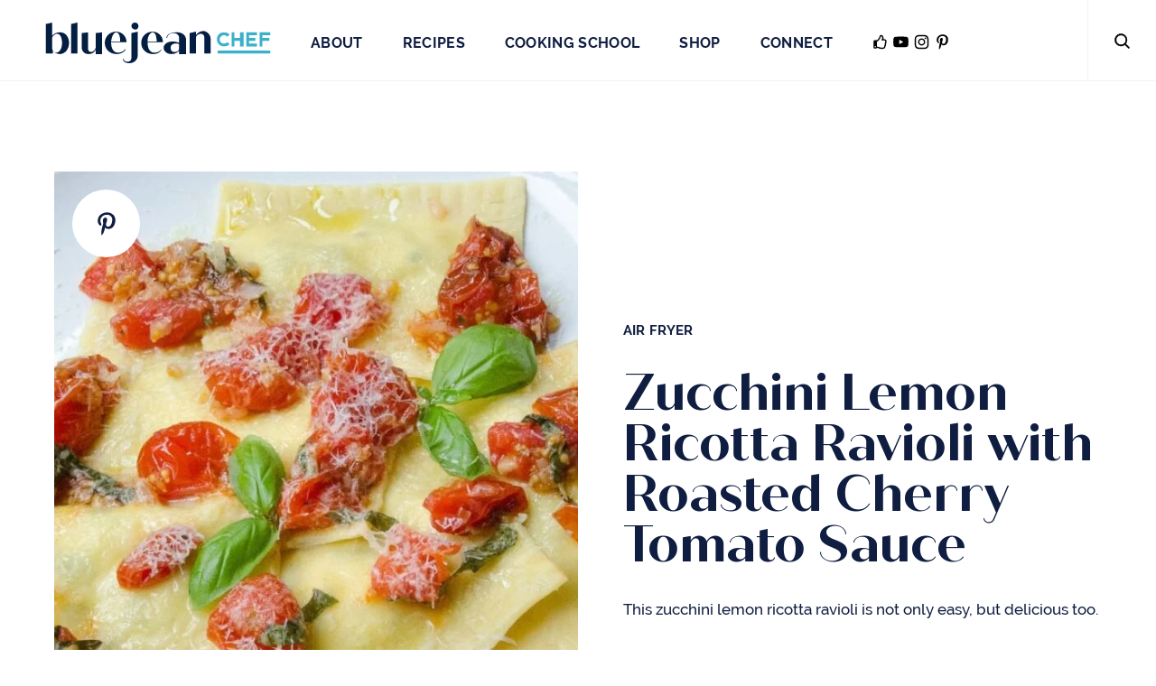

--- FILE ---
content_type: text/html; charset=UTF-8
request_url: https://bluejeanchef.com/recipes/zucchini-lemon-ricotta-ravioli/
body_size: 58602
content:
<!doctype html>
<html lang="en">
<head><meta charset="UTF-8"><script>if(navigator.userAgent.match(/MSIE|Internet Explorer/i)||navigator.userAgent.match(/Trident\/7\..*?rv:11/i)){var href=document.location.href;if(!href.match(/[?&]nowprocket/)){if(href.indexOf("?")==-1){if(href.indexOf("#")==-1){document.location.href=href+"?nowprocket=1"}else{document.location.href=href.replace("#","?nowprocket=1#")}}else{if(href.indexOf("#")==-1){document.location.href=href+"&nowprocket=1"}else{document.location.href=href.replace("#","&nowprocket=1#")}}}}</script><script>(()=>{class RocketLazyLoadScripts{constructor(){this.v="1.2.5.1",this.triggerEvents=["keydown","mousedown","mousemove","touchmove","touchstart","touchend","wheel"],this.userEventHandler=this.t.bind(this),this.touchStartHandler=this.i.bind(this),this.touchMoveHandler=this.o.bind(this),this.touchEndHandler=this.h.bind(this),this.clickHandler=this.u.bind(this),this.interceptedClicks=[],this.interceptedClickListeners=[],this.l(this),window.addEventListener("pageshow",(t=>{this.persisted=t.persisted,this.everythingLoaded&&this.m()})),document.addEventListener("DOMContentLoaded",(()=>{this.p()})),this.delayedScripts={normal:[],async:[],defer:[]},this.trash=[],this.allJQueries=[]}k(t){document.hidden?t.t():(this.triggerEvents.forEach((e=>window.addEventListener(e,t.userEventHandler,{passive:!0}))),window.addEventListener("touchstart",t.touchStartHandler,{passive:!0}),window.addEventListener("mousedown",t.touchStartHandler),document.addEventListener("visibilitychange",t.userEventHandler))}_(){this.triggerEvents.forEach((t=>window.removeEventListener(t,this.userEventHandler,{passive:!0}))),document.removeEventListener("visibilitychange",this.userEventHandler)}i(t){"HTML"!==t.target.tagName&&(window.addEventListener("touchend",this.touchEndHandler),window.addEventListener("mouseup",this.touchEndHandler),window.addEventListener("touchmove",this.touchMoveHandler,{passive:!0}),window.addEventListener("mousemove",this.touchMoveHandler),t.target.addEventListener("click",this.clickHandler),this.L(t.target,!0),this.M(t.target,"onclick","rocket-onclick"),this.C())}o(t){window.removeEventListener("touchend",this.touchEndHandler),window.removeEventListener("mouseup",this.touchEndHandler),window.removeEventListener("touchmove",this.touchMoveHandler,{passive:!0}),window.removeEventListener("mousemove",this.touchMoveHandler),t.target.removeEventListener("click",this.clickHandler),this.L(t.target,!1),this.M(t.target,"rocket-onclick","onclick"),this.O()}h(){window.removeEventListener("touchend",this.touchEndHandler),window.removeEventListener("mouseup",this.touchEndHandler),window.removeEventListener("touchmove",this.touchMoveHandler,{passive:!0}),window.removeEventListener("mousemove",this.touchMoveHandler)}u(t){t.target.removeEventListener("click",this.clickHandler),this.L(t.target,!1),this.M(t.target,"rocket-onclick","onclick"),this.interceptedClicks.push(t),t.preventDefault(),t.stopPropagation(),t.stopImmediatePropagation(),this.O()}D(){window.removeEventListener("touchstart",this.touchStartHandler,{passive:!0}),window.removeEventListener("mousedown",this.touchStartHandler),this.interceptedClicks.forEach((t=>{t.target.dispatchEvent(new MouseEvent("click",{view:t.view,bubbles:!0,cancelable:!0}))}))}l(t){EventTarget.prototype.addEventListenerBase=EventTarget.prototype.addEventListener,EventTarget.prototype.addEventListener=function(e,i,o){"click"!==e||t.windowLoaded||i===t.clickHandler||t.interceptedClickListeners.push({target:this,func:i,options:o}),(this||window).addEventListenerBase(e,i,o)}}L(t,e){this.interceptedClickListeners.forEach((i=>{i.target===t&&(e?t.removeEventListener("click",i.func,i.options):t.addEventListener("click",i.func,i.options))})),t.parentNode!==document.documentElement&&this.L(t.parentNode,e)}S(){return new Promise((t=>{this.T?this.O=t:t()}))}C(){this.T=!0}O(){this.T=!1}M(t,e,i){t.hasAttribute&&t.hasAttribute(e)&&(event.target.setAttribute(i,event.target.getAttribute(e)),event.target.removeAttribute(e))}t(){this._(this),"loading"===document.readyState?document.addEventListener("DOMContentLoaded",this.R.bind(this)):this.R()}p(){let t=[];document.querySelectorAll("script[type=rocketlazyloadscript][data-rocket-src]").forEach((e=>{let i=e.getAttribute("data-rocket-src");if(i&&0!==i.indexOf("data:")){0===i.indexOf("//")&&(i=location.protocol+i);try{const o=new URL(i).origin;o!==location.origin&&t.push({src:o,crossOrigin:e.crossOrigin||"module"===e.getAttribute("data-rocket-type")})}catch(t){}}})),t=[...new Map(t.map((t=>[JSON.stringify(t),t]))).values()],this.j(t,"preconnect")}async R(){this.lastBreath=Date.now(),this.P(this),this.F(this),this.q(),this.A(),this.I(),await this.U(this.delayedScripts.normal),await this.U(this.delayedScripts.defer),await this.U(this.delayedScripts.async);try{await this.W(),await this.H(this),await this.J()}catch(t){console.error(t)}window.dispatchEvent(new Event("rocket-allScriptsLoaded")),this.everythingLoaded=!0,this.S().then((()=>{this.D()})),this.N()}A(){document.querySelectorAll("script[type=rocketlazyloadscript]").forEach((t=>{t.hasAttribute("data-rocket-src")?t.hasAttribute("async")&&!1!==t.async?this.delayedScripts.async.push(t):t.hasAttribute("defer")&&!1!==t.defer||"module"===t.getAttribute("data-rocket-type")?this.delayedScripts.defer.push(t):this.delayedScripts.normal.push(t):this.delayedScripts.normal.push(t)}))}async B(t){if(await this.G(),!0!==t.noModule||!("noModule"in HTMLScriptElement.prototype))return new Promise((e=>{let i;function o(){(i||t).setAttribute("data-rocket-status","executed"),e()}try{if(navigator.userAgent.indexOf("Firefox/")>0||""===navigator.vendor)i=document.createElement("script"),[...t.attributes].forEach((t=>{let e=t.nodeName;"type"!==e&&("data-rocket-type"===e&&(e="type"),"data-rocket-src"===e&&(e="src"),i.setAttribute(e,t.nodeValue))})),t.text&&(i.text=t.text),i.hasAttribute("src")?(i.addEventListener("load",o),i.addEventListener("error",(function(){i.setAttribute("data-rocket-status","failed"),e()})),setTimeout((()=>{i.isConnected||e()}),1)):(i.text=t.text,o()),t.parentNode.replaceChild(i,t);else{const i=t.getAttribute("data-rocket-type"),n=t.getAttribute("data-rocket-src");i?(t.type=i,t.removeAttribute("data-rocket-type")):t.removeAttribute("type"),t.addEventListener("load",o),t.addEventListener("error",(function(){t.setAttribute("data-rocket-status","failed"),e()})),n?(t.removeAttribute("data-rocket-src"),t.src=n):t.src="data:text/javascript;base64,"+window.btoa(unescape(encodeURIComponent(t.text)))}}catch(i){t.setAttribute("data-rocket-status","failed"),e()}}));t.setAttribute("data-rocket-status","skipped")}async U(t){const e=t.shift();return e&&e.isConnected?(await this.B(e),this.U(t)):Promise.resolve()}I(){this.j([...this.delayedScripts.normal,...this.delayedScripts.defer,...this.delayedScripts.async],"preload")}j(t,e){var i=document.createDocumentFragment();t.forEach((t=>{const o=t.getAttribute&&t.getAttribute("data-rocket-src")||t.src;if(o){const n=document.createElement("link");n.href=o,n.rel=e,"preconnect"!==e&&(n.as="script"),t.getAttribute&&"module"===t.getAttribute("data-rocket-type")&&(n.crossOrigin=!0),t.crossOrigin&&(n.crossOrigin=t.crossOrigin),t.integrity&&(n.integrity=t.integrity),i.appendChild(n),this.trash.push(n)}})),document.head.appendChild(i)}P(t){let e={};function i(i,o){return e[o].eventsToRewrite.indexOf(i)>=0&&!t.everythingLoaded?"rocket-"+i:i}function o(t,o){!function(t){e[t]||(e[t]={originalFunctions:{add:t.addEventListener,remove:t.removeEventListener},eventsToRewrite:[]},t.addEventListener=function(){arguments[0]=i(arguments[0],t),e[t].originalFunctions.add.apply(t,arguments)},t.removeEventListener=function(){arguments[0]=i(arguments[0],t),e[t].originalFunctions.remove.apply(t,arguments)})}(t),e[t].eventsToRewrite.push(o)}function n(e,i){let o=e[i];e[i]=null,Object.defineProperty(e,i,{get:()=>o||function(){},set(n){t.everythingLoaded?o=n:e["rocket"+i]=o=n}})}o(document,"DOMContentLoaded"),o(window,"DOMContentLoaded"),o(window,"load"),o(window,"pageshow"),o(document,"readystatechange"),n(document,"onreadystatechange"),n(window,"onload"),n(window,"onpageshow")}F(t){let e;function i(e){return t.everythingLoaded?e:e.split(" ").map((t=>"load"===t||0===t.indexOf("load.")?"rocket-jquery-load":t)).join(" ")}function o(o){if(o&&o.fn&&!t.allJQueries.includes(o)){o.fn.ready=o.fn.init.prototype.ready=function(e){return t.domReadyFired?e.bind(document)(o):document.addEventListener("rocket-DOMContentLoaded",(()=>e.bind(document)(o))),o([])};const e=o.fn.on;o.fn.on=o.fn.init.prototype.on=function(){return this[0]===window&&("string"==typeof arguments[0]||arguments[0]instanceof String?arguments[0]=i(arguments[0]):"object"==typeof arguments[0]&&Object.keys(arguments[0]).forEach((t=>{const e=arguments[0][t];delete arguments[0][t],arguments[0][i(t)]=e}))),e.apply(this,arguments),this},t.allJQueries.push(o)}e=o}o(window.jQuery),Object.defineProperty(window,"jQuery",{get:()=>e,set(t){o(t)}})}async H(t){const e=document.querySelector("script[data-webpack]");e&&(await async function(){return new Promise((t=>{e.addEventListener("load",t),e.addEventListener("error",t)}))}(),await t.K(),await t.H(t))}async W(){this.domReadyFired=!0,await this.G(),document.dispatchEvent(new Event("rocket-readystatechange")),await this.G(),document.rocketonreadystatechange&&document.rocketonreadystatechange(),await this.G(),document.dispatchEvent(new Event("rocket-DOMContentLoaded")),await this.G(),window.dispatchEvent(new Event("rocket-DOMContentLoaded"))}async J(){await this.G(),document.dispatchEvent(new Event("rocket-readystatechange")),await this.G(),document.rocketonreadystatechange&&document.rocketonreadystatechange(),await this.G(),window.dispatchEvent(new Event("rocket-load")),await this.G(),window.rocketonload&&window.rocketonload(),await this.G(),this.allJQueries.forEach((t=>t(window).trigger("rocket-jquery-load"))),await this.G();const t=new Event("rocket-pageshow");t.persisted=this.persisted,window.dispatchEvent(t),await this.G(),window.rocketonpageshow&&window.rocketonpageshow({persisted:this.persisted}),this.windowLoaded=!0}m(){document.onreadystatechange&&document.onreadystatechange(),window.onload&&window.onload(),window.onpageshow&&window.onpageshow({persisted:this.persisted})}q(){const t=new Map;document.write=document.writeln=function(e){const i=document.currentScript;i||console.error("WPRocket unable to document.write this: "+e);const o=document.createRange(),n=i.parentElement;let s=t.get(i);void 0===s&&(s=i.nextSibling,t.set(i,s));const c=document.createDocumentFragment();o.setStart(c,0),c.appendChild(o.createContextualFragment(e)),n.insertBefore(c,s)}}async G(){Date.now()-this.lastBreath>45&&(await this.K(),this.lastBreath=Date.now())}async K(){return document.hidden?new Promise((t=>setTimeout(t))):new Promise((t=>requestAnimationFrame(t)))}N(){this.trash.forEach((t=>t.remove()))}static run(){const t=new RocketLazyLoadScripts;t.k(t)}}RocketLazyLoadScripts.run()})();</script>
    <meta http-equiv="X-UA-Compatible" content="IE=edge"/>

    
    <meta name="viewport" content="width=device-width, initial-scale=1">
    <meta http-equiv="Content-Security-Policy" content="block-all-mixed-content" />

	<meta name='robots' content='index, follow, max-image-preview:large, max-snippet:-1, max-video-preview:-1' />

	<!-- This site is optimized with the Yoast SEO plugin v24.6 - https://yoast.com/wordpress/plugins/seo/ -->
	<title>Zucchini Lemon Ricotta Ravioli | Blue Jean Chef - Meredith Laurence</title>
	<meta name="description" content="Making ravioli does not have to be hard - especially when you can buy fresh pasta sheets. This zucchini lemon ricotta ravioli is easy AND delicious!" />
	<link rel="canonical" href="https://bluejeanchef.com/recipes/zucchini-lemon-ricotta-ravioli/" />
	<meta property="og:locale" content="en_US" />
	<meta property="og:type" content="article" />
	<meta property="og:title" content="Zucchini Lemon Ricotta Ravioli | Blue Jean Chef - Meredith Laurence" />
	<meta property="og:description" content="Making ravioli does not have to be hard - especially when you can buy fresh pasta sheets. This zucchini lemon ricotta ravioli is easy AND delicious!" />
	<meta property="og:url" content="https://bluejeanchef.com/recipes/zucchini-lemon-ricotta-ravioli/" />
	<meta property="og:site_name" content="Blue Jean Chef - Meredith Laurence" />
	<meta property="article:modified_time" content="2019-05-07T20:25:27+00:00" />
	<meta property="og:image" content="https://bluejeanchef.com/uploads/2019/03/Zucchini-Ravioli-56-e1535385448369.jpg" />
	<meta property="og:image:width" content="640" />
	<meta property="og:image:height" content="966" />
	<meta property="og:image:type" content="image/jpeg" />
	<meta name="twitter:card" content="summary_large_image" />
	<script type="application/ld+json" class="yoast-schema-graph">{"@context":"https://schema.org","@graph":[{"@type":"WebPage","@id":"https://bluejeanchef.com/recipes/zucchini-lemon-ricotta-ravioli/","url":"https://bluejeanchef.com/recipes/zucchini-lemon-ricotta-ravioli/","name":"Zucchini Lemon Ricotta Ravioli | Blue Jean Chef - Meredith Laurence","isPartOf":{"@id":"https://bluejeanchef.com/#website"},"primaryImageOfPage":{"@id":"https://bluejeanchef.com/recipes/zucchini-lemon-ricotta-ravioli/#primaryimage"},"image":{"@id":"https://bluejeanchef.com/recipes/zucchini-lemon-ricotta-ravioli/#primaryimage"},"thumbnailUrl":"https://bluejeanchef.com/uploads/2019/03/Zucchini-Ravioli-56-e1535385448369.jpg","datePublished":"2018-08-27T16:00:03+00:00","dateModified":"2019-05-07T20:25:27+00:00","description":"Making ravioli does not have to be hard - especially when you can buy fresh pasta sheets. This zucchini lemon ricotta ravioli is easy AND delicious!","breadcrumb":{"@id":"https://bluejeanchef.com/recipes/zucchini-lemon-ricotta-ravioli/#breadcrumb"},"inLanguage":"en-US","potentialAction":[{"@type":"ReadAction","target":["https://bluejeanchef.com/recipes/zucchini-lemon-ricotta-ravioli/"]}]},{"@type":"ImageObject","inLanguage":"en-US","@id":"https://bluejeanchef.com/recipes/zucchini-lemon-ricotta-ravioli/#primaryimage","url":"https://bluejeanchef.com/uploads/2019/03/Zucchini-Ravioli-56-e1535385448369.jpg","contentUrl":"https://bluejeanchef.com/uploads/2019/03/Zucchini-Ravioli-56-e1535385448369.jpg","width":640,"height":966,"caption":"Zucchini Ravioli on a white plate with cherry tomatoes and basil."},{"@type":"BreadcrumbList","@id":"https://bluejeanchef.com/recipes/zucchini-lemon-ricotta-ravioli/#breadcrumb","itemListElement":[{"@type":"ListItem","position":1,"name":"Home","item":"https://bluejeanchef.com/"},{"@type":"ListItem","position":2,"name":"Zucchini Lemon Ricotta Ravioli with Roasted Cherry Tomato Sauce"}]},{"@type":"WebSite","@id":"https://bluejeanchef.com/#website","url":"https://bluejeanchef.com/","name":"Blue Jean Chef - Meredith Laurence","description":"Together, let’s relax and enjoy cooking.","potentialAction":[{"@type":"SearchAction","target":{"@type":"EntryPoint","urlTemplate":"https://bluejeanchef.com/?s={search_term_string}"},"query-input":{"@type":"PropertyValueSpecification","valueRequired":true,"valueName":"search_term_string"}}],"inLanguage":"en-US"}]}</script>
	<!-- / Yoast SEO plugin. -->



<link rel="alternate" title="oEmbed (JSON)" type="application/json+oembed" href="https://bluejeanchef.com/wp-json/oembed/1.0/embed?url=https%3A%2F%2Fbluejeanchef.com%2Frecipes%2Fzucchini-lemon-ricotta-ravioli%2F" />
<link rel="alternate" title="oEmbed (XML)" type="text/xml+oembed" href="https://bluejeanchef.com/wp-json/oembed/1.0/embed?url=https%3A%2F%2Fbluejeanchef.com%2Frecipes%2Fzucchini-lemon-ricotta-ravioli%2F&#038;format=xml" />
<script type="rocketlazyloadscript">(()=>{"use strict";const e=[400,500,600,700,800,900],t=e=>`wprm-min-${e}`,n=e=>`wprm-max-${e}`,s=new Set,o="ResizeObserver"in window,r=o?new ResizeObserver((e=>{for(const t of e)c(t.target)})):null,i=.5/(window.devicePixelRatio||1);function c(s){const o=s.getBoundingClientRect().width||0;for(let r=0;r<e.length;r++){const c=e[r],a=o<=c+i;o>c+i?s.classList.add(t(c)):s.classList.remove(t(c)),a?s.classList.add(n(c)):s.classList.remove(n(c))}}function a(e){s.has(e)||(s.add(e),r&&r.observe(e),c(e))}!function(e=document){e.querySelectorAll(".wprm-recipe").forEach(a)}();if(new MutationObserver((e=>{for(const t of e)for(const e of t.addedNodes)e instanceof Element&&(e.matches?.(".wprm-recipe")&&a(e),e.querySelectorAll?.(".wprm-recipe").forEach(a))})).observe(document.documentElement,{childList:!0,subtree:!0}),!o){let e=0;addEventListener("resize",(()=>{e&&cancelAnimationFrame(e),e=requestAnimationFrame((()=>s.forEach(c)))}),{passive:!0})}})();</script><style id='wp-img-auto-sizes-contain-inline-css' type='text/css'>
img:is([sizes=auto i],[sizes^="auto," i]){contain-intrinsic-size:3000px 1500px}
/*# sourceURL=wp-img-auto-sizes-contain-inline-css */
</style>
<link rel='stylesheet' id='sbi_styles-css' href='https://bluejeanchef.com/site/addons/instagram-feed-pro/css/sbi-styles.min.css?ver=6.7.0' type='text/css' media='all' />
<link rel='stylesheet' id='wprm-public-css' href='https://bluejeanchef.com/site/addons/wp-recipe-maker/dist/public-legacy.css?ver=10.2.4' type='text/css' media='all' />
<link rel='stylesheet' id='wprmp-public-css' href='https://bluejeanchef.com/site/addons/wp-recipe-maker-premium/dist/public-elite.css?ver=10.2.4' type='text/css' media='all' />
<link rel='stylesheet' id='woocommerce-layout-css' href='https://bluejeanchef.com/site/addons/woocommerce/assets/css/woocommerce-layout.css?ver=10.4.3' type='text/css' media='all' />
<link rel='stylesheet' id='woocommerce-smallscreen-css' href='https://bluejeanchef.com/site/addons/woocommerce/assets/css/woocommerce-smallscreen.css?ver=10.4.3' type='text/css' media='only screen and (max-width: 768px)' />
<link rel='stylesheet' id='woocommerce-general-css' href='https://bluejeanchef.com/site/addons/woocommerce/assets/css/woocommerce.css?ver=10.4.3' type='text/css' media='all' />
<style id='woocommerce-inline-inline-css' type='text/css'>
.woocommerce form .form-row .required { visibility: visible; }
/*# sourceURL=woocommerce-inline-inline-css */
</style>
<link rel='stylesheet' id='wprm-template-css' href='https://bluejeanchef.com/site/themes/default_theme/wprm-templates/recipe/bjc-recipe/bjc-recipe.min.css?ver=10.2.4' type='text/css' media='all' />
<link rel='stylesheet' id='wp-pagenavi-css' href='https://bluejeanchef.com/site/addons/wp-pagenavi/pagenavi-css.css?ver=2.70' type='text/css' media='all' />
<link rel='stylesheet' id='foundation-css' href='https://bluejeanchef.com/site/themes/default_theme/assets/vendor/foundation-5.5.3/css/foundation.min.css?ver=5.5.3' type='text/css' media='all' />
<link rel='stylesheet' id='core-css-css' href='https://bluejeanchef.com/site/themes/default_theme/assets/styles/core.css?ver=1.1.21' type='text/css' media='all' />
<link rel='stylesheet' id='slick-css' href='https://bluejeanchef.com/site/themes/default_theme/assets/vendor/slick-1.6.0/slick/slick.css?ver=1.6.0' type='text/css' media='all' />
<link rel='stylesheet' id='main-css-css' href='https://bluejeanchef.com/site/themes/default_theme/assets/styles/main.css?ver=1.1.21' type='text/css' media='all' />
<script type="text/javascript" src="https://bluejeanchef.com/site/themes/default_theme/assets/vendor/jquery-3.7.1.min.js?ver=3.7.1" id="jquery-js" defer></script>
<script type="text/javascript" src="https://bluejeanchef.com/site/addons/woocommerce/assets/js/jquery-blockui/jquery.blockUI.min.js?ver=2.7.0-wc.10.4.3" id="wc-jquery-blockui-js" data-wp-strategy="defer" defer></script>
<script type="text/javascript" src="https://bluejeanchef.com/site/addons/woocommerce/assets/js/js-cookie/js.cookie.min.js?ver=2.1.4-wc.10.4.3" id="wc-js-cookie-js" defer="defer" data-wp-strategy="defer"></script>
<script type="text/javascript" id="woocommerce-js-extra">
/* <![CDATA[ */
var woocommerce_params = {"ajax_url":"/cms/wp-admin/admin-ajax.php","wc_ajax_url":"/?wc-ajax=%%endpoint%%","i18n_password_show":"Show password","i18n_password_hide":"Hide password"};
//# sourceURL=woocommerce-js-extra
/* ]]> */
</script>
<script type="text/javascript" src="https://bluejeanchef.com/site/addons/woocommerce/assets/js/frontend/woocommerce.min.js?ver=10.4.3" id="woocommerce-js" defer="defer" data-wp-strategy="defer"></script>
<script type="text/javascript" id="WCPAY_ASSETS-js-extra">
/* <![CDATA[ */
var wcpayAssets = {"url":"https://bluejeanchef.com/site/addons/woocommerce-payments/dist/"};
//# sourceURL=WCPAY_ASSETS-js-extra
/* ]]> */
</script>
<link rel="https://api.w.org/" href="https://bluejeanchef.com/wp-json/" /><script type="application/ld+json">{"@context":"http:\/\/schema.org\/","@type":"Recipe","name":"Zucchini Lemon Ricotta Ravioli with Roasted Cherry Tomato Sauce","author":{"@type":"Person","name":"Meredith Laurence"},"description":"Making your own ravioli does not have to be hard - especially when you can buy fresh pasta sheets. This zucchini lemon ricotta ravioli is not only easy, but delicious too. You can make the tomato sauce to go with this, or leave it out and just dress the ravioli with some olive oil and Parmesan cheese if you like. Or, try this tomato sauce on regular pasta for a super quick weeknight meal.","datePublished":"2018-08-27T12:00:03+00:00","image":["https:\/\/bluejeanchef.com\/uploads\/2019\/03\/Zucchini-Ravioli-56-e1535385448369.jpg"],"video":{"name":"Zucchini Ravioli","description":"Making your own ravioli does not have to be hard - especially when you can buy fresh pasta sheets. This zucchini lemon ricotta ravioli is not only easy, but delicious too. You can make the tomato sauce to go with this, or leave it out and just dress the ravioli with some olive oil and Parmesan cheese if you like. Or, try this tomato sauce on regular pasta for a super quick weeknight meal. Click here for recipe: https:\/\/www.meredithlaurence.com\/recipes\/zucchini-lemon-ricotta-ravioli\/","uploadDate":"2018-08-27T16:03:51+00:00","duration":"PT13M44S","thumbnailUrl":"https:\/\/i.ytimg.com\/vi\/KJ9qZbFQSis\/hqdefault.jpg","embedUrl":"https:\/\/www.youtube.com\/embed\/KJ9qZbFQSis?feature=oembed","contentUrl":"https:\/\/www.youtube.com\/watch?v=KJ9qZbFQSis","@type":"VideoObject"},"recipeYield":["4"],"prepTime":"PT45M","cookTime":"PT24M","recipeIngredient":["1 teaspoon olive oil","2 cups finely diced zucchini","1  shallot (minced)","1 clove garlic (minced)","15 ounces ricotta cheese","2  eggs (divided)","zest of 1 lemon","1 teaspoon salt","freshly ground black pepper","1\u00bd pounds fresh pasta sheets","semolina flour or cornmeal","1\u00bd pints cherry tomatoes (halved)","2 tablespoons olive oil","1 tablespoon white wine vinegar","1 clove garlic (minced)","1  shallot (diced)","1 teaspoon Italian seasoning","\u00bc cup chopped fresh basil","grated Parmesan cheese (for serving)"],"recipeInstructions":[{"@type":"HowToStep","text":"Heat the olive oil in a large saut\u00e9 pan. Saut\u00e9 the shallots and garlic for a minute or two and then add the zucchini, saut\u00e9ing for a few minutes more, until the zucchini is soft. Set the vegetables aside to cool. (To cool the vegetables faster, spread them out on a sheet pan and place in the refrigerator.) Combine the ricotta cheese, 1 egg and lemon zest in a bowl and stir until smooth. Add the cooled zucchini, salt and freshly ground black pepper. Stir until combined. Chill for 3 hours to overnight. (If mixture has excess liquid after being chilled, drain away the liquid with a fine mesh strainer.)","name":"Heat the olive oil in a large saut\u00e9 pan. Saut\u00e9 the shallots and garlic for a minute or two and then add the zucchini, saut\u00e9ing for a few minutes more, until the zucchini is soft. Set the vegetables aside to cool. (To cool the vegetables faster, spread them out on a sheet pan and place in the refrigerator.) Combine the ricotta cheese, 1 egg and lemon zest in a bowl and stir until smooth. Add the cooled zucchini, salt and freshly ground black pepper. Stir until combined. Chill for 3 hours to overnight. (If mixture has excess liquid after being chilled, drain away the liquid with a fine mesh strainer.)","url":"https:\/\/bluejeanchef.com\/recipes\/zucchini-lemon-ricotta-ravioli\/#wprm-recipe-1305-step-0-0"},{"@type":"HowToStep","text":"Place one rectangular pasta sheet on a cutting board. Beat the remaining egg in a small bowl. Paint a grid on the pasta sheet using the egg wash, making eight to twelve sections. How many sections you create will depend on the shape and size of your pasta sheet AND on how big you would like your raviolis to be. This will mark off the spaces where the filling should be placed. Make sure you brush the four edges of the pasta sheet with egg wash, as well. Dollop 1 tablespoon of the filling in the marked off grid sections on the pasta sheet. Top with another sheet of the pasta and press the dough around each pile of filling. Cut the dough in in between the mounds of filling to form the raviolis. Using a fork, crimp around the edges of each ravioli to seal it shut. Place the raviolis on a sheet pan sprinkled with some semolina flour or cornmeal so they do not stick together. Repeat with the remaining pasta sheets and filling. Refrigerate until you are ready to cook. **","name":"Place one rectangular pasta sheet on a cutting board. Beat the remaining egg in a small bowl. Paint a grid on the pasta sheet using the egg wash, making eight to twelve sections. How many sections you create will depend on the shape and size of your pasta sheet AND on how big you would like your raviolis to be. This will mark off the spaces where the filling should be placed. Make sure you brush the four edges of the pasta sheet with egg wash, as well. Dollop 1 tablespoon of the filling in the marked off grid sections on the pasta sheet. Top with another sheet of the pasta and press the dough around each pile of filling. Cut the dough in in between the mounds of filling to form the raviolis. Using a fork, crimp around the edges of each ravioli to seal it shut. Place the raviolis on a sheet pan sprinkled with some semolina flour or cornmeal so they do not stick together. Repeat with the remaining pasta sheets and filling. Refrigerate until you are ready to cook. **","url":"https:\/\/bluejeanchef.com\/recipes\/zucchini-lemon-ricotta-ravioli\/#wprm-recipe-1305-step-0-1"},{"@type":"HowToStep","text":"Pre-heat the air fryer to 400\u00baF.","name":"Pre-heat the air fryer to 400\u00baF.","url":"https:\/\/bluejeanchef.com\/recipes\/zucchini-lemon-ricotta-ravioli\/#wprm-recipe-1305-step-0-2"},{"@type":"HowToStep","text":"Toss the cherry tomatoes, olive oil, white wine vinegar, garlic, shallots, and Italian seasoning together in a bowl. Season with salt and freshly ground black pepper. Transfer the ingredients to the air fryer basket. (Do not worry if any of the ingredients fall through the perforations in the basket, the liquid from the bottom drawer is added back to the sauce at the end.)","name":"Toss the cherry tomatoes, olive oil, white wine vinegar, garlic, shallots, and Italian seasoning together in a bowl. Season with salt and freshly ground black pepper. Transfer the ingredients to the air fryer basket. (Do not worry if any of the ingredients fall through the perforations in the basket, the liquid from the bottom drawer is added back to the sauce at the end.)","url":"https:\/\/bluejeanchef.com\/recipes\/zucchini-lemon-ricotta-ravioli\/#wprm-recipe-1305-step-0-3"},{"@type":"HowToStep","text":"Air-fry for 10 to 20 minutes, stirring or shaking the basket a few times during the cooking process, slightly crushing the tomatoes. Transfer the tomatoes to a bowl and add any liquid from the bottom drawer of the air fryer. Stir in the fresh basil and season with salt and freshly ground black pepper to taste.","name":"Air-fry for 10 to 20 minutes, stirring or shaking the basket a few times during the cooking process, slightly crushing the tomatoes. Transfer the tomatoes to a bowl and add any liquid from the bottom drawer of the air fryer. Stir in the fresh basil and season with salt and freshly ground black pepper to taste.","url":"https:\/\/bluejeanchef.com\/recipes\/zucchini-lemon-ricotta-ravioli\/#wprm-recipe-1305-step-0-4"},{"@type":"HowToStep","text":"While the tomatoes are cooking bring 6 quarts of salted water to a low boil. Cook the ravioli for 3 to 4 minutes. The pasta is done when the raviolis float to the top of the water. Gently remove each ravioli with a spider or a slotted spoon and dab on a clean kitchen towel to remove all the water. Drizzle the raviolis with a little olive oil.","name":"While the tomatoes are cooking bring 6 quarts of salted water to a low boil. Cook the ravioli for 3 to 4 minutes. The pasta is done when the raviolis float to the top of the water. Gently remove each ravioli with a spider or a slotted spoon and dab on a clean kitchen towel to remove all the water. Drizzle the raviolis with a little olive oil.","url":"https:\/\/bluejeanchef.com\/recipes\/zucchini-lemon-ricotta-ravioli\/#wprm-recipe-1305-step-0-5"},{"@type":"HowToStep","text":"Plate the ravioli and top with the roasted cherry tomato sauce. Serve with grated Parmesan cheese.","name":"Plate the ravioli and top with the roasted cherry tomato sauce. Serve with grated Parmesan cheese.","url":"https:\/\/bluejeanchef.com\/recipes\/zucchini-lemon-ricotta-ravioli\/#wprm-recipe-1305-step-0-6"},{"@type":"HowToStep","text":"**Ravioli can be frozen at this point. Lay flat with sheets of parchment in between to avoid sticking. Add an extra minute or two when cooking.","name":"**Ravioli can be frozen at this point. Lay flat with sheets of parchment in between to avoid sticking. Add an extra minute or two when cooking.","url":"https:\/\/bluejeanchef.com\/recipes\/zucchini-lemon-ricotta-ravioli\/#wprm-recipe-1305-step-0-7"}],"aggregateRating":{"@type":"AggregateRating","ratingValue":"5","ratingCount":"1","reviewCount":"1"},"review":[{"@type":"Review","reviewRating":{"@type":"Rating","ratingValue":"5"},"reviewBody":"This recipe was super easy. \r\nWe used regular tomatoes instead of cherry tomatoes for the sauce and added a few chilled flakes. \r\nWe also used up some corn tortillas, instead of using pasta dough for raviolis.\r\nWe put the ricotta mixture into the tortillas, and made it into an enchilada style dish with the sauce and mozzarella over the rolled tortillas. Bake at 375 for about 35 minutes. \r\nDelicious!","author":{"@type":"Person","name":"Ulrich"},"datePublished":"2019-09-23"}],"recipeCategory":["Entr\u00e9es"],"recipeCuisine":["Italian"],"keywords":"Vegetarian, Pasta, Pasta Sauce, zucchini, Homemade pasta","nutrition":{"@type":"NutritionInformation","calories":"833 kcal","carbohydrateContent":"109 g","proteinContent":"37 g","fatContent":"28 g","saturatedFatContent":"11 g","cholesterolContent":"260 mg","sodiumContent":"773 mg","fiberContent":"2 g","sugarContent":"7 g","servingSize":"1 serving"}}</script><!-- Stream WordPress user activity plugin v4.0.0 -->
<style type="text/css"> html body .wprm-recipe-container { color: #333333; } html body .wprm-recipe-container a.wprm-recipe-print { color: #333333; } html body .wprm-recipe-container a.wprm-recipe-print:hover { color: #333333; } html body .wprm-recipe-container .wprm-recipe { background-color: #ffffff; } html body .wprm-recipe-container .wprm-recipe { border-color: #aaaaaa; } html body .wprm-recipe-container .wprm-recipe-tastefully-simple .wprm-recipe-time-container { border-color: #aaaaaa; } html body .wprm-recipe-container .wprm-recipe .wprm-color-border { border-color: #aaaaaa; } html body .wprm-recipe-container a { color: #3498db; } html body .wprm-recipe-container .wprm-recipe-tastefully-simple .wprm-recipe-name { color: #000000; } html body .wprm-recipe-container .wprm-recipe-tastefully-simple .wprm-recipe-header { color: #000000; } html body .wprm-recipe-container h1 { color: #000000; } html body .wprm-recipe-container h2 { color: #000000; } html body .wprm-recipe-container h3 { color: #000000; } html body .wprm-recipe-container h4 { color: #000000; } html body .wprm-recipe-container h5 { color: #000000; } html body .wprm-recipe-container h6 { color: #000000; } html body .wprm-recipe-container svg path { fill: #343434; } html body .wprm-recipe-container svg rect { fill: #343434; } html body .wprm-recipe-container svg polygon { stroke: #343434; } html body .wprm-recipe-container .wprm-rating-star-full svg polygon { fill: #343434; } html body .wprm-recipe-container .wprm-recipe .wprm-color-accent { background-color: #2c3e50; } html body .wprm-recipe-container .wprm-recipe .wprm-color-accent { color: #ffffff; } html body .wprm-recipe-container .wprm-recipe .wprm-color-accent a.wprm-recipe-print { color: #ffffff; } html body .wprm-recipe-container .wprm-recipe .wprm-color-accent a.wprm-recipe-print:hover { color: #ffffff; } html body .wprm-recipe-container .wprm-recipe-colorful .wprm-recipe-header { background-color: #2c3e50; } html body .wprm-recipe-container .wprm-recipe-colorful .wprm-recipe-header { color: #ffffff; } html body .wprm-recipe-container .wprm-recipe-colorful .wprm-recipe-meta > div { background-color: #3498db; } html body .wprm-recipe-container .wprm-recipe-colorful .wprm-recipe-meta > div { color: #ffffff; } html body .wprm-recipe-container .wprm-recipe-colorful .wprm-recipe-meta > div a.wprm-recipe-print { color: #ffffff; } html body .wprm-recipe-container .wprm-recipe-colorful .wprm-recipe-meta > div a.wprm-recipe-print:hover { color: #ffffff; } .wprm-rating-star svg polygon { stroke: #343434; } .wprm-rating-star.wprm-rating-star-full svg polygon { fill: #343434; } html body .wprm-recipe-container .wprm-recipe-instruction-image { text-align: left; } html body .wprm-recipe-container li.wprm-recipe-ingredient { list-style-type: none; } html body .wprm-recipe-container li.wprm-recipe-instruction { list-style-type: none; } .tippy-box[data-theme~="wprm"] { background-color: #333333; color: #FFFFFF; } .tippy-box[data-theme~="wprm"][data-placement^="top"] > .tippy-arrow::before { border-top-color: #333333; } .tippy-box[data-theme~="wprm"][data-placement^="bottom"] > .tippy-arrow::before { border-bottom-color: #333333; } .tippy-box[data-theme~="wprm"][data-placement^="left"] > .tippy-arrow::before { border-left-color: #333333; } .tippy-box[data-theme~="wprm"][data-placement^="right"] > .tippy-arrow::before { border-right-color: #333333; } .tippy-box[data-theme~="wprm"] a { color: #FFFFFF; } .wprm-comment-rating svg { width: 18px !important; height: 18px !important; } img.wprm-comment-rating { width: 90px !important; height: 18px !important; } body { --comment-rating-star-color: #343434; } body { --wprm-popup-font-size: 16px; } body { --wprm-popup-background: #ffffff; } body { --wprm-popup-title: #000000; } body { --wprm-popup-content: #444444; } body { --wprm-popup-button-background: #444444; } body { --wprm-popup-button-text: #ffffff; } body { --wprm-popup-accent: #747B2D; }</style><style type="text/css">.wprm-glossary-term {color: #5A822B;text-decoration: underline;cursor: help;}</style><meta name="p:domain_verify" content="89cfbdb51c4521279002d4870af32ff5"/>	<noscript><style>.woocommerce-product-gallery{ opacity: 1 !important; }</style></noscript>
				<script type="rocketlazyloadscript" data-rocket-type="text/javascript">
				!function(f,b,e,v,n,t,s){if(f.fbq)return;n=f.fbq=function(){n.callMethod?
					n.callMethod.apply(n,arguments):n.queue.push(arguments)};if(!f._fbq)f._fbq=n;
					n.push=n;n.loaded=!0;n.version='2.0';n.queue=[];t=b.createElement(e);t.async=!0;
					t.src=v;s=b.getElementsByTagName(e)[0];s.parentNode.insertBefore(t,s)}(window,
					document,'script','https://connect.facebook.net/en_US/fbevents.js');
			</script>
			<!-- WooCommerce Facebook Integration Begin -->
			<script type="rocketlazyloadscript" data-rocket-type="text/javascript">

				fbq('init', '851431560112425', {}, {
    "agent": "woocommerce-10.4.3-3.2.1"
});

				fbq( 'track', 'PageView', {
    "source": "woocommerce",
    "version": "10.4.3",
    "pluginVersion": "3.2.1"
} );

				document.addEventListener( 'DOMContentLoaded', function() {
					// Insert placeholder for events injected when a product is added to the cart through AJAX.
					document.body.insertAdjacentHTML( 'beforeend', '<div class=\"wc-facebook-pixel-event-placeholder\"></div>' );
				}, false );

			</script>
			<!-- WooCommerce Facebook Integration End -->
			<!-- Pinterest Pixel Base Code -->
<script type="rocketlazyloadscript" data-rocket-type="text/javascript">
  !function(e){if(!window.pintrk){window.pintrk=function(){window.pintrk.queue.push(Array.prototype.slice.call(arguments))};var n=window.pintrk;n.queue=[],n.version="3.0";var t=document.createElement("script");t.async=!0,t.src=e;var r=document.getElementsByTagName("script")[0];r.parentNode.insertBefore(t,r)}}("https://s.pinimg.com/ct/core.js");

  pintrk('load', '2613380070350', { np: "woocommerce" } );
  pintrk('page');
</script>
<!-- End Pinterest Pixel Base Code -->
<script type="rocketlazyloadscript">pintrk( 'track', 'pagevisit' );</script><link rel="icon" href="https://bluejeanchef.com/uploads/2021/02/cropped-Site-Icon-32x32.jpg" sizes="32x32" />
<link rel="icon" href="https://bluejeanchef.com/uploads/2021/02/cropped-Site-Icon-192x192.jpg" sizes="192x192" />
<link rel="apple-touch-icon" href="https://bluejeanchef.com/uploads/2021/02/cropped-Site-Icon-180x180.jpg" />
<meta name="msapplication-TileImage" content="https://bluejeanchef.com/uploads/2021/02/cropped-Site-Icon-270x270.jpg" />
<link rel="apple-touch-icon" sizes="57x57" href="https://bluejeanchef.com/site/themes/default_theme/assets/images/favicon/apple-icon-57x57.png"/><link rel="apple-touch-icon" sizes="60x60" href="https://bluejeanchef.com/site/themes/default_theme/assets/images/favicon/apple-icon-60x60.png"/><link rel="apple-touch-icon" sizes="72x72" href="https://bluejeanchef.com/site/themes/default_theme/assets/images/favicon/apple-icon-72x72.png"/><link rel="apple-touch-icon" sizes="76x76" href="https://bluejeanchef.com/site/themes/default_theme/assets/images/favicon/apple-icon-76x76.png"/><link rel="apple-touch-icon" sizes="114x114" href="https://bluejeanchef.com/site/themes/default_theme/assets/images/favicon/apple-icon-114x114.png"/><link rel="apple-touch-icon" sizes="120x120" href="https://bluejeanchef.com/site/themes/default_theme/assets/images/favicon/apple-icon-120x120.png"/><link rel="apple-touch-icon" sizes="152x152" href="https://bluejeanchef.com/site/themes/default_theme/assets/images/favicon/apple-icon-152x152.png"/><link rel="apple-touch-icon" sizes="180x180" href="https://bluejeanchef.com/site/themes/default_theme/assets/images/favicon/apple-icon-180x180.png"/><link rel="icon" type="image/png" sizes="192x192" href="https://bluejeanchef.com/site/themes/default_theme/assets/images/favicon/android-icon-192x192.png"/><link rel="icon" type="image/png" sizes="32x32" href="https://bluejeanchef.com/site/themes/default_theme/assets/images/favicon/favicon-32x32.png"/><link rel="icon" type="image/png" sizes="96x96" href="https://bluejeanchef.com/site/themes/default_theme/assets/images/favicon/favicon-96x96.png"/><link rel="icon" type="image/png" sizes="16x16" href="https://bluejeanchef.com/site/themes/default_theme/assets/images/favicon/favicon-16x16.png"/><link rel="manifest" href="https://bluejeanchef.com/site/themes/default_theme/assets/images/favicon/manifest.json"/><meta name="msapplication-TileColor" content="#ffffff"/><meta name="msapplication-TileImage"content="https://bluejeanchef.com/site/themes/default_theme/assets/images/favicon/ms-icon-310x310.png"/><meta name="theme-color" content="#ffffff"/>
	<script type="rocketlazyloadscript" async data-rocket-src="https://www.googletagmanager.com/gtag/js?id=UA-155298-2"></script>
	<script type="rocketlazyloadscript">
		window.dataLayer = window.dataLayer || [];
		function gtag(){dataLayer.push(arguments);}
		gtag('js', new Date());

		gtag('config', 'UA-155298-2');
	</script>

	<script type="text/javascript" async="async" data-noptimize="1" data-cfasync="false" src="//scripts.mediavine.com/tags/meredith-laurence-blue-jean-chef.js"></script>
	<script type="rocketlazyloadscript" id="mcjs">!function(c,h,i,m,p){m=c.createElement(h),p=c.getElementsByTagName(h)[0],m.async=1,m.src=i,p.parentNode.insertBefore(m,p)}(document,"script","https://chimpstatic.com/mcjs-connected/js/users/f9f89da508a8007ecc25671e7/0a7c0e162754bb9c802cf2ba5.js");</script>

</head>
<body class="wp-singular bjc_recipe-template-default single single-bjc_recipe postid-831 wp-theme-default_theme theme-default_theme woocommerce-no-js">

<svg height="0" width="0" style="position:absolute;margin-left: -99999px;"><symbol id="arrow-left" viewBox="0 0 32 32"><path fill="#1E201D" d="M10.8 26.2c.4.4 1.1.4 1.5 0 .4-.4.4-1.1 0-1.5L4.6 17h25.3c.6 0 1.1-.5 1.1-1.1s-.5-1.1-1.1-1.1H4.6l7.7-7.7c.4-.4.4-1.1 0-1.5-.4-.4-1.1-.4-1.5 0l-9.5 9.5c-.4.4-.4 1.1 0 1.5l9.5 9.6z"/></symbol><symbol id="arrow" viewBox="0 0 32 7.6"><path d="M30.2 4.2s0-.1 0 0c0-.1 0-.1.1-.1V4v-.1-.3-.1-.1-.1l-.1-.1L27.5.5c-.3-.3-.7-.3-1 0-.3.3-.3.7 0 1L28 3.1H2.4c-.4 0-.7.3-.7.7 0 .4.3.7.7.7H28L26.4 6c-.3.3-.3.7 0 1 .1.1.3.2.5.2s.3-.1.5-.2l2.7-2.7c0-.1.1-.1.1-.1"/></symbol><symbol id="arrows" viewBox="0 0 32 7.2"><defs><path id="arrows-a" d="M1.3.3h29.3v6.6H1.3z"/></defs><clipPath id="arrows-b"><use href="#arrows-a" overflow="visible"/></clipPath><path clip-path="url(#arrows-b)" d="M30.5 4c.1 0 .1-.1 0 0 0-.1.1-.1.1-.1v-.1-.1-.3-.1-.1-.1l-.1-.1L27.9.4c-.3-.3-.7-.3-.9 0-.3.3-.3.7 0 .9l1.5 1.5H3.6c-.4 0-.7.3-.7.7 0 .4.3.7.7.7h24.8l-1.5 1.5c-.3.3-.3.7 0 .9.1.1.3.2.5.2s.3-.1.5-.2L30.5 4"/><path clip-path="url(#arrows-b)" d="M1.5 3.2c-.1.1-.1.1 0 0 0 .1-.1.1-.1.1V4.1l.1.1 2.6 2.6c.3.2.8.2 1-.1s.3-.7 0-.9L3.6 4.3h24.8c.4 0 .7-.3.7-.7 0-.4-.3-.7-.7-.7H3.6l1.5-1.5c.3-.3.3-.7 0-.9C5 .4 4.8.3 4.6.3s-.3.1-.5.2L1.5 3.1v.1"/></symbol><symbol id="chevron-left" viewBox="0 0 32 32"><path d="M22.4 1.4c.4 0 .8.2 1.2.5.6.6.6 1.7 0 2.3L11.7 16.1 23.6 28c.6.6.6 1.7 0 2.3-.6.6-1.7.6-2.3 0l-13-13c-.6-.6-.6-1.7 0-2.3l13-13c.3-.4.7-.6 1.1-.6"/></symbol><symbol id="chevron" viewBox="0 0 32 32"><path d="M9.5 30.7c-.4 0-.8-.2-1.2-.5-.6-.6-.6-1.7 0-2.3L20.2 16 8.3 4.1c-.6-.6-.6-1.7 0-2.3.6-.6 1.7-.6 2.3 0l13 13c.6.6.6 1.7 0 2.3l-13 13c-.3.4-.7.6-1.1.6"/></symbol><symbol id="circle-arrow" viewBox="0 0 32 32"><path d="M9.1 13.6c0-.2.1-.4.2-.5.3-.3.8-.3 1.1 0l5.6 5.6 5.6-5.6c.3-.3.8-.3 1.1 0 .3.3.3.8 0 1.1l-6.1 6.1c-.3.3-.8.3-1.1 0l-6.1-6.1c-.2-.2-.3-.4-.3-.6"/><path d="M32 16c0-8.8-7.2-16-16-16S0 7.2 0 16s7.2 16 16 16 16-7.2 16-16M1.5 16C1.5 8 8 1.5 16 1.5S30.5 8 30.5 16 24 30.5 16 30.5 1.5 24 1.5 16"/></symbol><symbol id="close" viewBox="0 0 32 32"><path d="M14.6 16L1.5 29.1c-.4.4-.4 1 0 1.3.2.2.4.3.7.3.2 0 .5-.1.7-.3L16 17.2l13.2 13.2c.2.2.4.3.7.3.2 0 .5-.1.7-.3.4-.4.4-1 0-1.3L17.4 16 30.5 2.9c.4-.4.4-1 0-1.3s-1-.4-1.3 0L16 14.8 2.8 1.6c-.4-.4-1-.4-1.3 0-.4.4-.4 1 0 1.3L14.6 16z"/><path d="M29.9 31.4c-.4 0-.8-.2-1.2-.5L16 18.2 3.3 30.9c-.6.6-1.7.6-2.3 0-.3-.3-.5-.7-.5-1.1s.2-.8.5-1.2L13.6 16 1 3.4C.7 3.1.5 2.7.5 2.2c0-.4.2-.8.5-1.2.6-.6 1.7-.6 2.3 0L16 13.8 28.7 1.1c.6-.6 1.7-.6 2.3 0 .6.6.6 1.7 0 2.3L18.4 16 31 28.6c.6.6.6 1.7 0 2.3-.3.3-.7.5-1.1.5zM16 16.2l13.7 13.7c.1.1.2.1.3 0 .1-.1.1-.2 0-.3L16.4 16 30 2.4c.1-.1.1-.2 0-.3 0-.1-.1-.1-.1-.1s-.1 0-.2.1L16 15.8 2.3 2.1C2.2 2 2.2 2 2.1 2c0 0-.1 0-.1.1-.1 0-.1.1-.1.1s0 .1.1.2L15.6 16 2 29.6c-.1.1-.1.1-.1.2 0 0 0 .1.1.2h.1s.1 0 .2-.1L16 16.2z"/></symbol><symbol id="cooking-school" viewBox="0 0 428.7 450.9"><path class="st0" d="M191.2 286.4h3.4c0 6.3 6.3 11 14.4 11 9.9 0 16.2-6.3 16.2-15.7v-93.8l24.8-4.2v90.6c0 16.2-14.2 28.3-32.8 28.3-14.8 0-26-7-26-16.2zm32.9-125.2c0-7.6 6-13.3 13.9-13.3 7.4 0 13.1 5.7 13.1 13.3 0 7.8-5.7 13.4-13.1 13.4-7.9 0-13.9-5.7-13.9-13.4z"/><path class="st0" d="M213.3 234c0 23.9-15.7 42.1-35.9 42.1-10.5 0-20.1-5-26-12.8v11.2h-24.8v-114l24.8-4.2v49.3c5.7-8.4 15.4-13.8 26.4-13.8 19.8.1 35.5 18.2 35.5 42.2zm-25.4 0c0-20.9-7.8-34.8-19.1-34.8-7.1 0-13.6 5-17.5 13.3v44c3.9 7.8 10 12.5 17 12.5 11.7-.1 19.6-14 19.6-35z"/><path d="M291.9 244.7c-17.4 0-30.3-13.4-30.3-30.4v-.2c0-16.8 12.7-30.5 30.8-30.5 11.1 0 17.8 3.7 23.3 9.1l-8.3 9.5c-4.6-4.1-9.2-6.7-15.1-6.7-10 0-17.1 8.3-17.1 18.4v.2c0 10.1 7 18.6 17.1 18.6 6.7 0 10.9-2.7 15.5-6.9l8.3 8.3c-6 6.6-12.8 10.6-24.2 10.6zM266 262.5h50.1v11.8H266z" fill="#4ec1e0"/><path class="st0" d="M43 281c8.5-3.1 9.8-3.5 11.2-3.5 3.2-.1 5.5 1.4 6.8 4.8 1.4 3.9.2 7.1-4.2 9.2-.3.2-.5.1-.7-.2l-1.4-2.3c-.1-.2-.1-.5.2-.6 2.6-1.2 3.6-2.7 2.8-4.8-.6-1.6-1.6-2.3-3.2-2.2-.9 0-1.8.2-10.1 3.3-8.3 3.1-9.1 3.5-9.8 4.1-1.2 1-1.6 2.2-1 3.8.8 2.1 2.5 2.6 5.2 1.8.3-.1.5.1.5.4l.4 2.7c.1.3-.1.5-.4.5-4.7 1.3-7.7-.3-9.2-4.2-1.3-3.4-.4-6.1 2-8.1 1.2-.9 2.4-1.5 10.9-4.7z"/><path class="st0" d="M36.4 298.6c-3.1 0-5.2-1.6-6.4-4.8-1.2-3.4-.5-6.3 2.1-8.3 1.1-.9 2.3-1.4 10.9-4.6 8.6-3.2 9.9-3.5 11.3-3.5 3.3-.1 5.8 1.6 7 5 1.5 4.2.1 7.4-4.4 9.5-.4.2-.8.1-1-.3l-1.4-2.3c-.1-.2-.1-.4-.1-.6.1-.2.2-.3.4-.4 2.5-1.2 3.3-2.6 2.6-4.5-.5-1.5-1.5-2.1-2.9-2.1-.9 0-1.8.2-10 3.3-8.3 3.1-9 3.5-9.8 4-1.2.9-1.4 2-.9 3.5.7 1.9 2.2 2.4 4.9 1.7.2-.1.3 0 .5 0 .2.1.3.3.3.5l.4 2.7c.1.4-.1.7-.6.8-1 .3-2 .4-2.9.4zm18.1-20.8h-.3c-1.3.1-2.6.4-11.1 3.5s-9.7 3.7-10.7 4.5c-2.5 2-3.1 4.6-2 7.8 1.4 3.9 4.4 5.3 8.9 4.1.2-.1.2-.1.2-.3l-.4-2.7c0-.1 0-.1-.1-.2h-.1c-3 .8-4.8.2-5.6-2-.6-1.7-.3-3 1-4 .8-.6 1.5-1 9.9-4.1 8.4-3.1 9.2-3.2 10.2-3.3 1.7-.1 2.8.7 3.4 2.4.8 2.1-.2 3.8-2.9 5.1-.1 0-.1.1-.1.1v.2l1.4 2.3c.1.1.1.2.3.1 4.2-2 5.6-4.9 4.1-8.9-1-3.1-3.1-4.6-6.1-4.6zm-7.7 40.7c1-1.1 1.9-1.9 9.6-6.6 7.7-4.7 8.8-5.2 10.3-5.5 3.1-.7 5.8.4 7.7 3.5 1.9 3.1 1.7 6.1-.4 8.5-1 1.1-1.9 1.9-9.6 6.6-7.7 4.7-8.8 5.2-10.3 5.5-3.1.8-5.8-.4-7.7-3.5-1.9-3.1-1.7-6 .4-8.5zm6.3 8.3c.9-.2 1.6-.5 9.2-5.2 7.6-4.6 8.2-5.1 8.8-5.8 1-1.2 1-2.6.2-4.1-.9-1.4-2.2-2-3.7-1.7-1 .2-1.6.5-9.3 5.1-7.6 4.6-8.2 5.1-8.8 5.9-1 1.2-1.1 2.6-.2 4s2.3 2.2 3.8 1.8z"/><path class="st0" d="M52.3 331c-2.4 0-4.6-1.3-6.1-3.9-1.9-3.2-1.8-6.2.4-8.7 1-1.2 2.1-2 9.7-6.6s8.8-5.2 10.3-5.6c3.3-.8 6 .5 8 3.6 1.9 3.2 1.8 6.3-.4 8.7-1 1.2-2.1 2-9.7 6.6s-8.8 5.2-10.3 5.6c-.7.2-1.3.3-1.9.3zm16.2-24.6c-.6 0-1.1.1-1.7.2-1.4.3-2.2.7-10.2 5.5-8 4.8-8.7 5.5-9.6 6.5-2.1 2.4-2.2 5.2-.4 8.2 1.8 3 4.4 4.2 7.4 3.4 1.4-.3 2.3-.7 10.2-5.5 8-4.8 8.7-5.5 9.6-6.5 2.1-2.3 2.2-5.2.4-8.2-1.5-2.3-3.4-3.6-5.7-3.6zm-16.2 20.8c-1.2 0-2.3-.7-3.1-1.9-.9-1.5-.9-3.1.2-4.3.6-.8 1.2-1.2 8.9-5.9s8.3-5 9.3-5.2c1.6-.4 3 .3 3.9 1.8.9 1.5.9 3.1-.2 4.4-.7.8-1.3 1.2-8.9 5.9-7.6 4.6-8.3 4.9-9.3 5.2h-.8zm16.2-17c-.3 0-.5 0-.8.1-.9.2-1.6.5-9.2 5.1s-8.2 5.1-8.7 5.8c-.9 1.1-1 2.4-.2 3.7.8 1.4 2 1.9 3.4 1.6.9-.2 1.6-.6 9.2-5.2 7.5-4.6 8.2-5.1 8.8-5.8.9-1.1 1-2.4.1-3.8-.6-.9-1.5-1.5-2.6-1.5zm0 39.4c.7-1.3 1.5-2.2 8.2-8.3 6.7-6.1 7.6-6.8 9-7.4 2.9-1.3 5.8-.7 8.2 1.9 2.5 2.7 2.9 5.6 1.3 8.4-.7 1.3-1.5 2.2-8.2 8.3-6.7 6.1-7.6 6.8-9 7.4-2.9 1.4-5.8.7-8.2-1.9s-2.9-5.6-1.3-8.4zm7.8 6.9c.9-.4 1.5-.8 8-6.9 6.6-6 7-6.6 7.5-7.4.8-1.3.5-2.8-.6-4s-2.5-1.6-3.9-.9c-.9.4-1.5.8-8.1 6.9-6.6 6.1-7 6.6-7.5 7.5-.8 1.3-.5 2.7.6 4 1.2 1.1 2.6 1.4 4 .8z"/><path class="st0" d="M75.1 360.8c-2 0-3.8-.9-5.5-2.7-2.5-2.7-3-5.7-1.3-8.7.8-1.4 1.7-2.4 8.2-8.4 6.5-6 7.6-6.8 9.1-7.5 3.1-1.4 6-.7 8.5 2s3 5.8 1.3 8.7c-.8 1.4-1.7 2.4-8.2 8.4-6.5 6-7.6 6.8-9.1 7.5-1 .5-2 .7-3 .7zm13.5-27.4c-.9 0-1.9.2-2.8.7-1.3.6-2.1 1.1-8.9 7.4-6.8 6.3-7.4 7.1-8.1 8.3-1.5 2.7-1.1 5.5 1.2 8.1 2.4 2.6 5.1 3.2 7.9 1.9 1.3-.6 2.1-1.1 8.9-7.4 6.8-6.3 7.4-7.1 8.1-8.3 1.6-2.7 1.2-5.5-1.2-8.1-1.6-1.8-3.3-2.6-5.1-2.6zM75 357.1c-1 0-2-.5-2.8-1.4-1.2-1.3-1.4-2.8-.6-4.3.5-.9.9-1.4 7.5-7.5s7.2-6.5 8.1-6.9c1.5-.7 3-.3 4.2 1 1.2 1.3 1.5 2.9.7 4.3-.5.9-1 1.5-7.6 7.5-6.6 6.1-7.2 6.5-8.1 6.9-.5.3-1 .4-1.4.4zm13.7-19.9c-.4 0-.9.1-1.3.3-.9.4-1.5.8-8 6.8s-7 6.6-7.4 7.4c-.7 1.3-.5 2.5.6 3.7 1.1 1.2 2.4 1.5 3.7.9.8-.4 1.5-.9 8-6.8 6.5-6 7-6.6 7.5-7.4.7-1.2.5-2.5-.6-3.7-.9-.9-1.7-1.2-2.5-1.2zm23.1 16.6c.2-.2.4-.3.7-.1l2.3 1.7c.2.2.3.4.1.7l-8.6 11.9 14.6-7.7c.3-.1.4-.1.7.1l2.5 1.8c.2.2.2.4 0 .5l-12.4 6.3-5.1 19.4c-.1.3-.3.4-.5.2l-2.5-1.8c-.2-.2-.3-.3-.2-.6l4.1-15.4-5.2 2.7-5.6 7.6c-.2.2-.4.3-.7.1l-2.3-1.7c-.2-.2-.3-.4-.1-.7l18.2-25z"/><path class="st0" d="M106.2 388.9c-.1 0-.2 0-.3-.1l-2.5-1.8c-.3-.2-.4-.5-.3-.8l3.9-14.8-4.6 2.4-5.5 7.6c-.1.2-.3.3-.5.3s-.4 0-.5-.1l-2.3-1.7c-.3-.2-.4-.7-.2-1l18.2-25.1c.1-.2.3-.3.5-.3s.4 0 .5.1l2.3 1.7c.2.1.3.3.3.5s0 .4-.1.5l-8 11 13.6-7.2c.4-.2.6-.2 1 .1l2.5 1.8c.2.1.3.3.2.5 0 .2-.1.4-.3.4l-12.3 6.2-5 19.3c-.1.2-.2.4-.4.4-.1 0-.2.1-.2.1zm1.5-18.6l-4.2 15.9c0 .1 0 .2.1.3l2.5 1.8c.1 0 .1 0 .1-.1l5.1-19.5 12.5-6.3v-.1l-2.5-1.8c-.2-.1-.3-.1-.5 0l-15.5 8.2 9.3-12.7s.1-.1.1-.2-.1-.1-.1-.1l-2.3-1.7s-.1-.1-.2-.1-.1.1-.1.1l-18.3 25c-.1.1-.1.2 0 .3L96 381s.1.1.2.1.1-.1.1-.1l5.6-7.7 5.8-3zm31.9 1.2c.1-.3.4-.3.6-.2l2.6 1.3c.3.1.3.4.2.6L129.2 401c-.1.3-.4.3-.6.2l-2.6-1.3c-.3-.1-.3-.4-.2-.6l13.8-27.8z"/><path class="st0" d="M128.8 401.5c-.1 0-.2 0-.3-.1l-2.6-1.3c-.2-.1-.3-.2-.4-.4-.1-.2 0-.4 0-.6l13.7-27.8c.2-.4.6-.5 1-.3l2.6 1.3c.2.1.3.2.4.4.1.2 0 .4 0 .6l-13.7 27.8c-.1.2-.2.3-.4.4h-.3zm11-29.9L126 399.4c-.1.1 0 .2.1.3l2.6 1.3h.2c.1 0 .1-.1.1-.1l13.7-27.8v-.2c0-.1-.1-.1-.1-.1l-2.6-1.3c-.1 0-.2 0-.2.1zm20.4 8.9c.1-.3.3-.4.6-.3l3.4 1c.4.1.5.3.5.6l.1 25 .2.1 6.7-23c.1-.3.3-.4.6-.3l2.4.7c.3.1.4.3.3.6l-8.7 29.8c-.1.3-.3.4-.6.3l-3.2-.9c-.4-.1-.5-.3-.5-.6l-.2-25.1-.2-.1-6.7 23c-.1.3-.3.4-.6.3l-2.4-.7c-.3-.1-.4-.3-.3-.6l8.6-29.8z"/><path class="st0" d="M165.9 415.2h-.2l-3.2-.9c-.6-.2-.7-.6-.7-.9l-.2-24.2-6.5 22.1c-.1.2-.2.4-.3.4-.2.1-.4.1-.6 0l-2.4-.7c-.4-.1-.6-.5-.5-.9l8.7-29.8c.1-.2.2-.4.3-.4.2-.1.4-.1.6 0l3.4 1c.6.2.7.6.7.9l.1 24 6.4-22c.1-.2.2-.4.3-.4.2-.1.4-.1.6 0l2.4.7c.4.1.6.5.5.9l-8.7 29.8c-.1.2-.2.4-.3.4-.2-.1-.3 0-.4 0zm-4.6-27.3l.6.2.2 25.2c0 .2.1.3.4.4l3.2.9h.2c.1 0 .1-.1.1-.1l8.7-29.8c0-.1 0-.2-.1-.3l-2.4-.7h-.2c-.1 0-.1.1-.1.1l-6.8 23.2-.6-.2-.1-25.2c0-.2-.1-.3-.4-.4l-3.4-1h-.2c-.1 0-.1.1-.1.1l-8.7 29.8c0 .1 0 .2.1.3l2.4.7h.2c.1 0 .1-.1.1-.1l6.9-23.1zm30 15.6c.8-9 1-10.2 1.6-11.6 1.2-3 3.8-4.4 7.4-4.1 4.4.4 6.7 3.1 6.8 7.5 0 .3-.1.5-.4.5l-2.7.3c-.3 0-.5-.1-.5-.4-.1-2.7-1.2-4.2-3.5-4.4-1.7-.1-3 .6-3.6 2-.4.9-.6 1.6-1.3 10.5s-.7 9.6-.5 10.6c.3 1.5 1.5 2.4 3.2 2.5 1.7.1 3-.5 3.6-2 .4-.9.6-1.6 1.1-8.1 0-.2-.1-.3-.3-.3l-3.1-.3c-.3 0-.5-.2-.4-.5l.2-2.5c0-.3.2-.5.5-.4l6.6.6c.3 0 .5.2.4.5l-.1 1.4c-.7 8.5-.9 9.7-1.5 11.1-1.2 3-3.8 4.5-7.4 4.1s-5.9-2.2-6.6-5.3c-.2-1.5-.3-2.7.5-11.7z"/><path class="st0" d="M198.4 420.8h-.9c-3.7-.3-6-2.2-6.8-5.5-.4-1.5-.4-2.9.4-11.7.7-8.9 1-10.2 1.6-11.6 1.3-3.1 3.9-4.6 7.6-4.3 4.5.4 6.9 3.1 7.1 7.8 0 .2 0 .4-.1.5-.1.2-.3.3-.5.3l-2.7.3c-.5 0-.8-.2-.8-.6-.1-2.6-1.2-4-3.3-4.2-1.6-.1-2.8.5-3.3 1.8-.4.9-.5 1.6-1.3 10.4-.7 8.9-.7 9.6-.5 10.5.3 1.4 1.4 2.2 3 2.3 1.6.1 2.8-.5 3.4-1.8.3-.8.5-1.6 1.1-8l-3.2-.3c-.2 0-.4-.1-.5-.2-.1-.1-.2-.3-.2-.5l.2-2.5c0-.2.1-.4.2-.5.1-.1.3-.2.5-.2l6.6.6c.2 0 .4.1.5.2.1.1.2.3.2.5l-.1 1.4c-.7 8.4-.9 9.7-1.6 11.1-1 2.6-3.4 4.2-6.6 4.2zm.9-32.8c-3 0-5.1 1.4-6.3 4-.6 1.3-.8 2.2-1.6 11.5s-.7 10.2-.4 11.6c.7 3.1 2.9 4.8 6.4 5.1 3.5.3 6-1.1 7.1-4 .6-1.3.8-2.5 1.5-11l.1-1.4v-.2s-.1-.1-.2-.1l-6.6-.6h-.2s-.1.1-.1.2l-.2 2.5v.2s.1.1.2.1l3.1.3c.2 0 .3.1.4.2.1.1.1.2.1.4-.5 6.6-.7 7.3-1.1 8.2-.6 1.5-2 2.3-3.9 2.1-1.8-.2-3.1-1.1-3.5-2.7-.3-1-.3-1.7.5-10.7.7-9 .9-9.6 1.3-10.6.6-1.5 2-2.3 3.8-2.1 2.4.2 3.6 1.8 3.7 4.6 0 .1 0 .2.3.2l2.7-.3c.1 0 .2 0 .2-.3-.1-4.4-2.4-7-6.6-7.3-.1.1-.4.1-.7.1zM261.5 415.3c-4.7 1.2-7.7-.9-9.3-6.2-.1-.3 0-.5.2-.6l2.6-1.2c.3-.1.5 0 .6.3 1.1 3.8 2.7 4.8 5.1 4.3s3.2-2 2.1-6.2c-.9-3.6-1.9-4.7-4.6-5l-2.1-.3c-4.7-.6-6.4-2.4-7.6-7.2-1.3-5.3.3-8.6 4.9-9.8 4.7-1.2 7.4.9 8.9 5.6.1.3 0 .5-.3.6l-2.5 1c-.2.2-.5 0-.6-.2-.9-3-2.2-4.3-4.6-3.7-2.3.6-3 2.2-2.2 5.4.8 3.2 1.8 4.1 4.5 4.4l2.1.3c4.4.6 6.3 2.3 7.6 7.5 1.7 6.3.5 9.7-4.8 11z"/><path class="st0" d="M259.1 415.9c-3.4 0-5.8-2.2-7.1-6.7-.1-.5.1-.8.4-.9l2.6-1.2c.3-.1.5-.1.6 0 .2.1.3.2.3.5 1 3.5 2.4 4.7 4.8 4.1 2.1-.5 3-1.6 1.9-5.9-.9-3.5-1.8-4.5-4.4-4.9l-2.1-.3c-4.6-.6-6.5-2.4-7.8-7.4-.7-2.7-.6-4.9.2-6.6.8-1.7 2.5-2.9 4.9-3.5 4.6-1.2 7.6.7 9.2 5.8.1.4-.1.7-.4.9l-2.5 1c-.1.1-.4.1-.5 0-.2-.1-.3-.2-.4-.5-.8-3-2.1-4-4.3-3.5-1.1.3-1.8.8-2.1 1.6-.4.8-.3 2 0 3.5.8 3.1 1.7 3.9 4.3 4.2l2.1.3c4.6.6 6.5 2.5 7.8 7.6 1.6 6.6.1 10-5.1 11.3-.8.5-1.6.6-2.4.6zm-3.8-8.3h-.1l-2.6 1.2c-.1 0-.2.1-.1.3 1.5 5.1 4.5 7.1 9 6 4.9-1.2 6.3-4.3 4.7-10.7-1.2-4.9-3-6.7-7.4-7.3l-2-.3c-2.9-.3-3.9-1.4-4.8-4.6-.4-1.6-.4-2.9 0-3.8.4-.9 1.2-1.5 2.4-1.9 2.4-.6 4 .6 4.9 3.9 0 .1 0 .1.1.1h.1l2.5-1.1c.1-.1.2-.1.1-.3-1.4-4.8-4.2-6.5-8.6-5.4-2.2.6-3.8 1.6-4.5 3.2-.8 1.6-.8 3.7-.2 6.3 1.2 4.8 2.9 6.4 7.3 7l2.1.3c2.8.4 3.9 1.6 4.8 5.2.5 2.1.6 3.6.2 4.6-.4 1-1.2 1.6-2.5 1.9-2.6.7-4.3-.7-5.4-4.4.1-.1.1-.2 0-.2zM283.5 390.9c-3.8-8.2-4.3-9.5-4.4-10.8-.4-3.1 1-5.6 4.2-7.2 3.8-1.8 7-.8 9.5 3.5.2.3.1.5-.1.7l-2.2 1.6c-.2.2-.5.1-.6-.1-1.4-2.5-3-3.3-5-2.4-1.5.7-2.2 1.8-2 3.4.1.9.4 1.8 4.1 9.8 3.7 8 4.2 8.8 4.9 9.4 1.1 1.2 2.3 1.4 3.8.7 2-.9 2.4-2.7 1.4-5.4-.1-.3 0-.5.3-.6l2.6-.7c.3-.1.5 0 .6.4 1.7 4.6.3 7.7-3.5 9.5-3.3 1.5-6 .9-8.2-1.4-.9-1.1-1.6-2.2-5.4-10.4z"/><path class="st0" d="M293.7 403.7c-1.8 0-3.5-.8-4.9-2.3-.9-1-1.6-2.1-5.5-10.4s-4.3-9.5-4.4-10.9c-.4-3.3 1.1-5.9 4.4-7.4 4.1-1.9 7.4-.7 9.8 3.6.2.4.2.8-.2 1l-2.2 1.6c-.2.1-.4.2-.6.1-.2 0-.3-.2-.4-.3-1.4-2.4-2.8-3.1-4.7-2.3-1.4.7-2 1.7-1.8 3.1.1.9.4 1.7 4.1 9.7 3.7 8 4.2 8.7 4.8 9.4 1 1.1 2.1 1.3 3.5.6 1.8-.9 2.2-2.4 1.3-5.1-.1-.2-.1-.3 0-.5s.3-.3.5-.4l2.7-.7c.4-.1.7.1.9.5 1.7 4.6.5 7.9-3.6 9.8-1.4.6-2.6.9-3.7.9zm-10-12.9c3.8 8.2 4.5 9.3 5.4 10.3 2.2 2.3 4.8 2.7 7.9 1.3 3.8-1.8 4.9-4.9 3.3-9.2-.1-.2-.2-.2-.3-.2l-2.7.7c-.1 0-.1.1-.2.1v.1c1.1 2.9.6 4.7-1.5 5.7-1.6.8-3 .5-4.1-.7-.7-.7-1.1-1.4-4.9-9.5-3.8-8.1-4-8.9-4.1-9.9-.2-1.7.5-2.8 2.1-3.6 2.1-1 3.8-.2 5.3 2.5 0 .1.1.1.1.1s.1 0 .2-.1l2.2-1.6c.1-.1.2-.1 0-.3-2.3-4-5.4-5.1-9.2-3.4-3.1 1.4-4.5 3.8-4.1 6.9.4 1.3.8 2.5 4.6 10.8zM304.4 362.2c-.2-.2-.1-.5.1-.7l2.3-1.7c.2-.2.5-.1.7.1l7.7 10.5c.1.2.2.2.4.1l5.5-4.1c.2-.1.2-.2.1-.4l-7.7-10.5c-.2-.2-.1-.5.1-.7l2.3-1.7c.2-.2.5-.1.7.1l18.3 25c.2.2.1.5-.1.7l-2.3 1.7c-.2.2-.5.1-.7-.1l-8.2-11.2c-.1-.2-.2-.2-.4-.1l-5.5 4c-.2.1-.2.2-.1.4l8.2 11.2c.2.2.1.5-.1.7l-2.3 1.7c-.2.2-.5.1-.7-.1l-18.3-24.9z"/><path class="st0" d="M323.1 387.7c-.2 0-.4-.1-.6-.3l-18.3-25c-.2-.3-.2-.8.2-1l2.3-1.7c.2-.1.4-.2.5-.1.2 0 .3.1.5.3l7.7 10.5 5.6-4-7.7-10.6c-.2-.3-.2-.8.2-1l2.3-1.7c.2-.1.4-.2.5-.1.2 0 .3.1.5.3l18.3 25c.2.3.2.8-.2 1l-2.3 1.7c-.2.1-.4.2-.5.1-.2 0-.3-.1-.5-.3l-8.2-11.2-5.6 4 8.2 11.2c.2.3.2.8-.2 1l-2.3 1.7c-.1.1-.2.2-.4.2zM304.6 362l18.3 25c.1.1.2.1.3 0l2.3-1.7c.1-.1.1-.2 0-.3l-8.2-11.2c-.2-.3-.1-.5.1-.7l5.5-4.1c.3-.2.5-.1.7.1l8.2 11.2.1.1c.1 0 .1 0 .2-.1l2.3-1.7c.1-.1.1-.2 0-.3l-18.3-25c-.1-.1-.2-.1-.3 0l-2.3 1.7c-.1.1-.1.2 0 .3l7.7 10.5c.1.1.1.3.1.4 0 .1-.1.2-.2.3l-5.5 4.1c-.3.2-.6.1-.7-.1l-7.7-10.6c-.1-.1-.2-.1-.3 0l-2.3 1.7v.4zM350.4 359.2c-1.4-.6-2.3-1.3-9-7.4-6.7-6.1-7.5-7-8.2-8.3-1.6-2.8-1.2-5.7 1.2-8.4s5.3-3.3 8.2-2c1.4.6 2.3 1.3 9 7.4 6.7 6.1 7.5 7 8.2 8.3 1.6 2.8 1.2 5.7-1.2 8.4s-5.3 3.4-8.2 2zm6.2-8.4c-.5-.8-1-1.4-7.6-7.4s-7.2-6.4-8.1-6.8c-1.4-.6-2.8-.3-3.9 1-1.1 1.2-1.3 2.7-.6 4 .5.9.9 1.4 7.5 7.4s7.2 6.4 8.1 6.8c1.4.6 2.8.3 3.9-.9 1.2-1.3 1.4-2.7.7-4.1z"/><path class="st0" d="M353.3 360.2c-1 0-2-.2-3-.7-1.4-.6-2.5-1.5-9.1-7.4-6.6-6-7.5-7-8.2-8.4-1.7-2.9-1.2-5.9 1.2-8.7 2.5-2.7 5.5-3.4 8.5-2 1.4.6 2.5 1.5 9.1 7.4 6.6 6 7.5 7 8.2 8.4 1.7 2.9 1.2 5.9-1.2 8.7-1.7 1.7-3.5 2.7-5.5 2.7zm-13.6-27.5c-1.8 0-3.6.9-5.1 2.6-2.3 2.6-2.7 5.3-1.2 8.1.7 1.2 1.3 2 8.1 8.2 6.9 6.3 7.7 6.8 9 7.4 2.9 1.3 5.6.6 7.9-1.9 2.4-2.6 2.8-5.4 1.2-8.1-.7-1.2-1.3-2-8.2-8.2-6.9-6.3-7.7-6.8-9-7.4-.9-.4-1.8-.7-2.7-.7zm13.7 23.7c-.5 0-1-.1-1.5-.3-.9-.4-1.5-.8-8.2-6.9-6.7-6.1-7.1-6.6-7.6-7.5-.8-1.4-.6-2.9.6-4.3 1.2-1.3 2.8-1.7 4.2-1 .9.4 1.5.9 8.1 6.9s7.1 6.6 7.6 7.5c.8 1.4.6 3-.6 4.3-.7.8-1.6 1.3-2.6 1.3zm-13.8-19.9c-.9 0-1.7.4-2.4 1.2-1.1 1.2-1.3 2.4-.6 3.7.4.8.9 1.4 7.5 7.4s7.2 6.4 8 6.8c1.3.6 2.6.3 3.6-.9 1.1-1.2 1.3-2.5.6-3.7-.5-.8-1-1.4-7.5-7.3-6.5-6-7.2-6.4-8-6.8-.4-.3-.8-.4-1.2-.4zM374.1 329.7c-1.5-.3-2.5-.8-10.3-5.5s-8.7-5.4-9.7-6.5c-2.1-2.4-2.3-5.3-.5-8.4s4.6-4.3 7.7-3.6c1.5.3 2.5.8 10.3 5.5s8.7 5.4 9.7 6.5c2.1 2.4 2.3 5.3.5 8.4s-4.6 4.3-7.7 3.6zm4.5-9.4c-.7-.7-1.2-1.2-8.9-5.8s-8.3-4.9-9.3-5.1c-1.5-.3-2.8.3-3.7 1.7-.9 1.4-.8 2.9.2 4 .6.8 1.2 1.2 8.8 5.8 7.7 4.6 8.3 4.9 9.3 5.1 1.5.3 2.8-.2 3.7-1.7s.9-2.9-.1-4z"/><path class="st0" d="M375.9 330.2c-.6 0-1.2-.1-1.8-.2-1.5-.3-2.8-.9-10.4-5.5-7.6-4.6-8.7-5.4-9.7-6.6-2.2-2.5-2.4-5.6-.5-8.7 1.9-3.2 4.7-4.5 8-3.7 1.5.3 2.7.9 10.4 5.5 7.6 4.6 8.7 5.4 9.7 6.6 2.2 2.5 2.4 5.6.5 8.7-1.6 2.6-3.7 3.9-6.2 3.9zm-16.3-24.5c-2.3 0-4.2 1.2-5.7 3.7-1.8 3-1.6 5.8.4 8.2.9 1.1 1.6 1.7 9.6 6.5s8.9 5.2 10.2 5.5c3.1.7 5.6-.5 7.4-3.4 1.8-3 1.7-5.8-.4-8.2-.9-1.1-1.6-1.7-9.6-6.5s-8.9-5.2-10.2-5.5c-.6-.2-1.2-.3-1.7-.3zm16.3 20.7c-.3 0-.6 0-.9-.1-1-.2-1.6-.5-9.4-5.1-7.7-4.6-8.3-5.1-8.9-5.9-1.1-1.2-1.2-2.8-.2-4.3.9-1.5 2.4-2.2 3.9-1.8 1 .3 1.7.6 9.3 5.2 7.7 4.6 8.2 5.1 8.9 5.8 1.1 1.2 1.1 2.8.2 4.4-.6 1.1-1.7 1.8-2.9 1.8zm-16.3-16.9c-1.1 0-2 .6-2.7 1.7-.8 1.4-.8 2.6.2 3.7.6.7 1.2 1.2 8.8 5.8 7.6 4.6 8.3 4.9 9.2 5.1 1.4.3 2.6-.2 3.4-1.6.8-1.4.8-2.7-.2-3.8-.6-.7-1.2-1.2-8.8-5.7-7.6-4.6-8.3-4.9-9.2-5.1-.2-.1-.4-.1-.7-.1z"/><g><path class="st0" d="M366 286.9c-.3-.1-.4-.3-.3-.6l1-2.7c.1-.3.3-.4.6-.3l26 9.5c.2.1.3 0 .4-.2l2.9-7.9c.1-.3.3-.4.6-.3l2.4.9c.3.1.4.3.3.6l-4.1 11.3c-.1.3-.3.4-.6.3L366 286.9z"/><path class="st0" d="M395.3 297.9h-.3l-29.1-10.7c-.2-.1-.3-.2-.4-.4-.1-.2-.1-.4 0-.6l1-2.7c.1-.4.5-.6.9-.4l26 9.5 2.9-7.9c.1-.2.2-.3.4-.4.2-.1.4-.1.6 0l2.4.9c.2.1.3.2.4.4.1.2.1.4 0 .6l-4.1 11.3c-.1.2-.2.3-.4.4-.1-.1-.2 0-.3 0zm-28.2-14.4c-.1 0-.1.1-.2.2l-1 2.7v.2c0 .1.1.1.1.1l29.1 10.7h.2c.1 0 .1-.1.1-.1l4.1-11.3c0-.1 0-.2-.1-.3l-2.4-.9h-.2c-.1 0-.1.1-.1.1l-2.9 7.9c-.1.3-.4.4-.7.3l-26-9.6c.1 0 0 0 0 0z"/></g><g><path class="st0" d="M29.2 162.4c-.3-.1-.4-.3-.3-.6l2.2-5.7c2-5.2 5.1-6.6 10.5-4.5 3.7 1.4 5.1 3.4 5.2 6h.1c1.6-2 4.2-2.7 8.4-1.1 6.4 2.4 7.6 5.8 5.5 11.4l-2 5.2c-.1.3-.3.4-.6.3l-29-11zm14.7-1.2c1.1-2.8.5-4.4-3.3-5.8-3.8-1.5-5.2-.8-6.4 2.2l-.8 2c-.1.2 0 .3.2.4l9.1 3.5c.2.1.3 0 .4-.2l.8-2.1zm12.9 7.3l.8-2c1.2-3.3.5-4.9-3.6-6.5-4-1.5-5.7-.7-6.9 2.3l-.8 2.1c-.1.2 0 .3.2.4l10 3.8c.1.1.2.1.3-.1z"/><path class="st0" d="M58.4 173.7c-.1 0-.2 0-.3-.1l-29-11c-.2-.1-.3-.2-.4-.4s-.1-.4 0-.6l2.2-5.7c1-2.7 2.4-4.4 4.1-5.1 1.7-.8 3.9-.6 6.7.5 3.4 1.3 5 3.1 5.3 5.7 1.8-2 4.6-2.2 8.4-.8 6.3 2.4 7.9 5.8 5.6 11.7l-2 5.2c-.1.2-.2.3-.4.4-.1.2-.1.2-.2.2zm-21.1-22.8c-.8 0-1.6.1-2.2.4-1.6.7-2.8 2.3-3.8 4.8l-2.2 5.7v.2c0 .1.1.1.1.1l29 11h.2c.1 0 .1-.1.1-.1l2-5.2c2.2-5.7.7-8.8-5.3-11.1-3.7-1.4-6.5-1.1-8.1 1l-.1.1-.4-.2v-.2c-.1-2.7-1.7-4.5-5.1-5.7-1.6-.5-3-.8-4.2-.8zm19.2 18h-.2l-10-3.8c-.2-.1-.3-.1-.3-.3-.1-.1-.1-.3 0-.4l.8-2.1c1.3-3.3 3.2-4 7.2-2.5 4.1 1.6 5.1 3.3 3.8 6.8l-.8 2c-.1.2-.3.3-.5.3zm-5.9-9.4c-1.6 0-2.6.9-3.4 2.9l-.8 2.1 10 3.8.3.1-.2-.1.8-2c1.2-3.2.4-4.7-3.5-6.1-1.3-.4-2.3-.7-3.2-.7zm-7.7 4.2h-.2l-9.1-3.5c-.3-.1-.4-.4-.3-.7l.8-2c1.2-3.3 2.9-3.9 6.7-2.4 3.7 1.4 4.6 3.1 3.4 6.1l-.8 2.1c-.1.2-.1.3-.3.3-.1.1-.2.1-.2.1zm-5.4-8.8c-1.5 0-2.3.9-3.1 2.8l-.8 2 9.1 3.5.8-2.1c.9-2.4.7-4-3.1-5.5-1.1-.5-2.1-.7-2.9-.7zm7.9-27.9c-.2-.1-.3-.4-.2-.6l1.5-2.4c.1-.2.4-.3.6-.2l23.5 14.6c.2.1.3.1.4-.1l4.4-7.1c.1-.2.4-.3.6-.2l2.2 1.4c.2.1.3.4.2.6l-6.3 10.2c-.1.2-.4.3-.6.2L45.4 127z"/><path class="st0" d="M71.9 143.8c-.1 0-.3 0-.4-.1l-26.3-16.4c-.4-.2-.5-.6-.2-1l1.5-2.4c.2-.4.6-.5 1-.2L71 138.2l4.5-7.1c.1-.2.3-.3.4-.3.2 0 .4 0 .5.1l2.2 1.4c.4.2.5.6.2 1l-6.3 10.2c-.1.1-.3.3-.6.3zm-26.4-17l26.3 16.4c.1.1.2.1.3-.1l6.3-10.2c.1-.1.1-.2-.1-.3l-2.2-1.4s-.1-.1-.2 0c-.1 0-.1.1-.1.1l-4.4 7.1c-.2.3-.5.3-.7.2L47.2 124c-.1-.1-.2-.1-.3.1l-1.5 2.4c-.1.1 0 .2.1.3zm37.7-12.6L65.9 98.1c-.2-.2-.2-.5 0-.7l2-2.1c.2-.2.5-.2.7 0l17.7 16.4c2 1.9 4.1 1.8 5.6.2 1.5-1.7 1.4-3.7-.6-5.6L73.5 89.9c-.2-.2-.2-.5 0-.7l2-2.1c.2-.2.5-.2.7 0l17.3 16.1c4 3.7 4.1 7.8 1 11.1-3.2 3.4-7.2 3.6-11.3-.1z"/><path class="st0" d="M89.1 117.2c-2 0-4.1-.9-6.1-2.8L65.7 98.3c-.1-.1-.2-.3-.2-.5s.1-.4.2-.5l2-2.1c.1-.1.3-.2.5-.2s.4.1.5.2l17.7 16.4c1 .9 1.9 1.3 2.8 1.4.9 0 1.7-.4 2.4-1.2 1.5-1.6 1.3-3.5-.6-5.2L73.3 90.1c-.3-.3-.3-.7 0-1l2-2.1c.3-.3.7-.3 1 0l17.3 16.1c4 3.7 4.3 7.9 1 11.5-1.7 1.7-3.6 2.6-5.5 2.6zM68.2 95.4c-.1 0-.1 0-.2.1l-2 2.1s-.1.1-.1.2 0 .1.1.2l17.4 16c3.8 3.5 7.6 3.6 10.8.2 3.2-3.4 2.8-7.2-1-10.8L75.9 87.3c-.1-.1-.2-.1-.3 0l-2 2.1c-.1.1-.1.2 0 .3l17.7 16.4c2.1 1.9 2.3 4.1.6 5.9-.8.9-1.8 1.3-2.8 1.3-1 0-2.1-.5-3.1-1.5L68.3 95.5l-.1-.1zm26.9-24.9c-.1-.2-.1-.5.1-.6l9.8-7.1c.2-.2.5-.1.7.1l1.5 2.1c.2.2.1.5-.1.7l-6.9 5c-.2.1-.2.2-.1.4l5.8 8.1c.1.2.2.2.4.1l5.9-4.3c.2-.2.5-.1.7.1l1.5 2.1c.2.2.1.5-.1.7l-5.9 4.3c-.2.1-.2.2-.1.4l6 8.3c.1.2.2.2.4.1l6.9-5c.2-.2.5-.1.7.1l1.5 2.1c.2.2.1.5-.1.7l-9.8 7.1c-.2.2-.5.1-.7-.1L95.1 70.5z"/><path class="st0" d="M113.7 96.1c-.2 0-.4-.1-.6-.3L94.9 70.7c-.1-.2-.2-.4-.1-.5s.1-.3.3-.5l9.8-7.1c.3-.2.8-.2 1 .2l1.5 2.1c.2.3.2.8-.2 1l-6.9 5 5.8 8.1 6-4.3c.3-.2.8-.2 1 .2l1.5 2.1c.2.3.2.8-.2 1l-5.9 4.3 6 8.4 6.9-4.9c.3-.2.8-.2 1 .2l1.5 2.1c.1.2.2.4.1.5 0 .2-.1.3-.3.5l-9.8 7.1c.1-.1-.1-.1-.2-.1zm-8.4-33.2s-.1 0-.1.1l-9.8 7.1-.1.1s0 .1.1.2l18.2 25.1c.1.1.2.1.3 0l9.8-7.1.1-.1c0-.1 0-.1-.1-.2l-1.5-2.1c-.1-.1-.2-.1-.3 0l-6.9 5c-.1.1-.3.1-.4.1-.1 0-.2-.1-.3-.2l-6-8.3c-.1-.1-.1-.3-.1-.4 0-.1.1-.2.2-.3l5.9-4.3.1-.1c0-.1 0-.1-.1-.2l-1.5-2.1c-.1-.1-.2-.1-.3 0l-5.9 4.3c-.3.2-.6.1-.7-.1l-5.8-8.1c-.1-.1-.1-.3-.1-.4s.1-.2.2-.3l6.9-5 .1-.1c0-.1 0-.1-.1-.2l-1.5-2.1c-.2-.2-.2-.3-.3-.3zm53.1 6.1l1.3-2.3c.1-.2.4-.4.7-.2.7.3 1.6.4 2.4.2 2.1-.6 2.9-2.1 2.1-5l-7.1-23.1c-.1-.3 0-.5.3-.6l2.7-.8c.3-.1.5 0 .6.3l7.1 22.9c1.6 5.3-.4 8.5-4.6 9.8-1.9.6-3.8.4-5.2-.4-.4-.3-.4-.6-.3-.8z"/><path class="st0" d="M161.5 70.7c-1.1 0-2.2-.3-3-.8-.2-.2-.3-.3-.3-.5 0-.1 0-.3.1-.5l1.2-2.3c.2-.4.6-.5 1-.3.7.3 1.5.4 2.2.1 2.1-.6 2.7-2.1 1.9-4.7l-7.1-23.1c-.1-.4.1-.8.5-.9l2.7-.8c.2-.1.4 0 .6 0 .2.1.3.2.3.4l7.1 22.9c1.6 5.1-.1 8.7-4.8 10.1-.9.2-1.7.4-2.4.4zm-1.4-4c-.1 0-.2 0-.2.1l-1.3 2.3s-.1.1 0 .1c0 0 .1.1.1.2 1.3.8 3.1 1 5 .4 4.3-1.3 5.9-4.7 4.4-9.5L161 37.4s0-.1-.1-.1h-.2l-2.7.8c-.1 0-.2.1-.1.3l7.1 23.1c.9 2.8.1 4.6-2.2 5.3-.8.3-1.7.2-2.5-.2-.1.1-.1.1-.2.1zm25.7-34.5c0-.3.1-.5.4-.5l12-1.4c.3 0 .5.1.5.4l.3 2.6c0 .3-.1.5-.4.5l-8.4 1c-.2 0-.3.1-.2.3l1.1 9.9c0 .2.1.3.3.2l7.3-.8c.3 0 .5.1.5.4l.3 2.6c0 .3-.1.5-.4.5l-7.3.8c-.2 0-.3.1-.2.3l1.2 10.2c0 .2.1.3.3.2l8.4-1c.3 0 .5.1.5.4l.3 2.6c0 .3-.1.5-.4.5l-12 1.4c-.3 0-.5-.1-.5-.4l-3.6-30.7z"/><path class="st0" d="M189.8 63.7c-.4 0-.7-.3-.7-.6l-3.5-30.8c0-.4.2-.7.6-.8l12-1.4c.2 0 .4 0 .5.1.1.1.2.3.3.5l.3 2.6c0 .2 0 .4-.1.5-.1.1-.3.2-.5.3l-8.4 1 1.1 9.9 7.3-.8c.4 0 .7.2.8.6l.3 2.6c0 .2 0 .4-.1.5-.1.1-.3.2-.5.3l-7.3.8 1.1 10.3 8.4-.9c.2 0 .4 0 .5.1s.2.3.3.5l.3 2.6c0 .4-.2.7-.6.8l-12.1 1.3zm-3.7-31.5l3.5 30.8c0 .1.1.2.2.2l12-1.4c.1 0 .2-.1.2-.2l-.3-2.6c0-.1-.1-.2-.2-.2l-8.4 1c-.2 0-.3 0-.4-.1-.1-.1-.2-.2-.2-.4l-1.2-10.2c0-.2 0-.3.1-.4s.2-.2.4-.2l7.3-.8s.1 0 .2-.1v-.2l-.3-2.6c0-.1-.1-.2-.2-.2l-7.3.8c-.3 0-.6-.1-.6-.5l-1.1-9.9c0-.2 0-.3.1-.4s.2-.2.4-.2l8.4-1s.1 0 .2-.1v-.2l-.3-2.6s0-.1-.1-.2h-.2l-12 1.4c-.2.3-.3.4-.2.5zM227.4 30.8c.1-.3.3-.5.6-.4l2.8.2c.3 0 .5.2.5.5l4.3 31.5c0 .3-.2.5-.5.4l-2.8-.2c-.3 0-.5-.2-.5-.5l-.9-7.1-7.1-.6-2 6.9c-.1.3-.2.5-.5.4l-2.8-.2c-.3 0-.5-.2-.4-.5l9.3-30.4zm3.1 21l-1.6-14.1h-.1l-4 13.6 5.7.5z"/><path class="st0" d="M235.1 63.2l-2.9-.2c-.2 0-.7-.1-.7-.7l-.8-6.9-6.7-.5-1.9 6.7c-.1.4-.4.7-.8.6l-2.8-.2c-.2 0-.4-.1-.5-.3-.1-.2-.1-.3-.1-.5l9.2-30.4c.1-.2.3-.6.8-.6l2.8.2c.4 0 .7.3.7.7l4.3 31.4c0 .2 0 .4-.2.5 0 .1-.2.2-.4.2zm-11.5-8.9l7.5.6.9 7.3c0 .2.1.3.2.3l2.8.2h.2v-.1L231 31.1c0-.1-.1-.3-.3-.3l-2.8-.2c-.1 0-.2 0-.3.3l-9.2 30.4v.1s.1.1.2.1l2.8.2c.1 0 .2 0 .2-.2l2-7.2zm7.2-2.2l-6.4-.5 4.1-14.1h.5l1.8 14.6zm-5.7-1l5.2.4-1.5-12.9-3.7 12.5zM261.1 35.9c.1-.3.3-.4.6-.3l3.4 1c.4.1.5.3.5.6l.1 25 .2.1 6.7-23c.1-.3.3-.4.6-.3l2.4.7c.3.1.4.3.3.6l-8.7 29.8c-.1.3-.3.4-.6.3l-3.2-.9c-.4-.1-.5-.3-.5-.6l-.3-25.1-.2-.1-6.7 23c-.1.3-.3.4-.6.3l-2.4-.7c-.3-.1-.4-.3-.3-.6l8.7-29.8z"/><path class="st0" d="M266.9 70.6h-.2l-3.2-.9c-.6-.2-.7-.6-.7-.9l-.3-24.2-6.5 22.2c-.1.2-.2.4-.3.4s-.4.1-.6 0l-2.4-.7c-.4-.1-.6-.5-.5-.9l8.7-29.8c.1-.4.5-.6.9-.5l3.4 1c.6.2.7.6.7.9l.1 24 6.4-22c.1-.4.5-.6.9-.5l2.4.7c.4.1.6.5.5.9l-8.7 29.8c-.1.3-.3.5-.6.5zm-4.6-27.2l.6.2.3 25.2c0 .2.1.3.4.4l3.2.9c.1 0 .2 0 .3-.1l8.7-29.8c0-.1 0-.2-.2-.3l-2.4-.7c-.1 0-.2 0-.3.1l-6.8 23.3-.6-.2-.1-25.2c0-.2-.1-.3-.4-.4l-3.4-1c-.1 0-.2 0-.3.1l-8.7 29.8v.2c0 .1.1.1.1.1l2.4.7c.1 0 .2 0 .3-.1l6.9-23.2zM313.6 76c5.3-7.3 6.2-8.3 7.3-9.1 2.6-1.9 5.4-1.9 8.3.2 3.4 2.5 4.1 5.8 1.6 10-.2.3-.4.4-.6.2l-2.5-1.2c-.3-.1-.4-.4-.2-.6 1.5-2.5 1.4-4.2-.3-5.5-1.4-1-2.6-1-3.9-.1-.8.6-1.4 1.2-6.6 8.4-5.2 7.2-5.6 8-5.9 8.8-.5 1.5-.1 2.7 1.3 3.7 1.8 1.3 3.5.8 5.4-1.4.2-.2.4-.2.6 0l1.9 2c.2.2.2.4 0 .7-3.2 3.7-6.6 4-10 1.6-2.9-2.1-3.8-4.8-2.8-7.8.4-1.4 1.1-2.6 6.4-9.9z"/><path class="st0" d="M314.3 95.4c-1.4 0-2.9-.5-4.4-1.6-2.9-2.1-3.9-4.9-2.9-8.1.4-1.3 1.1-2.5 6.4-9.9 5.4-7.4 6.3-8.4 7.4-9.2 2.7-2 5.7-1.9 8.6.2 3.6 2.6 4.2 6.1 1.7 10.3-.2.4-.6.5-1 .3l-2.5-1.1c-.2-.1-.4-.3-.4-.5s0-.4.1-.5c1.4-2.4 1.4-4-.3-5.2-1.3-.9-2.4-1-3.6-.1-.7.5-1.3 1.1-6.5 8.3-5.2 7.2-5.6 7.9-5.9 8.8-.5 1.4-.1 2.5 1.2 3.4 1.6 1.2 3.2.8 5-1.4.1-.1.3-.2.4-.2.2 0 .4.1.6.2l1.9 2c.3.3.3.7 0 1-1.8 2.2-3.8 3.3-5.8 3.3zm10.6-29.7c-1.3 0-2.5.4-3.8 1.3-1.1.8-1.9 1.7-7.3 9.1-5.3 7.4-6 8.5-6.4 9.7-1 3-.1 5.6 2.7 7.6 3.4 2.5 6.6 1.9 9.6-1.6.2-.2.1-.3 0-.3l-1.9-2c-.1-.1-.1-.1-.2-.1l-.1.1c-2 2.3-3.9 2.8-5.7 1.5-1.5-1.1-1.9-2.4-1.4-3.9.3-.9.7-1.7 5.9-8.9s5.8-7.8 6.6-8.4c1.3-1 2.7-1 4.2.1 1.9 1.3 2 3.3.4 5.9-.1.1 0 .1 0 .1l.1.1 2.5 1.1c.1.1.2.1.3-.1 2.4-4 1.9-7.2-1.5-9.7-1.2-1.1-2.6-1.6-4-1.6z"/><g><path class="st0" d="M352.1 87.7c.2-.2.5-.2.7 0l1.9 2.1c.2.2.2.5 0 .7l-9.6 8.9c-.1.1-.1.3 0 .4l4.6 5c.1.1.3.1.4 0l9.6-8.9c.2-.2.5-.2.7 0l1.9 2.1c.2.2.2.5 0 .7l-22.8 21c-.2.2-.5.2-.7 0l-1.9-2.1c-.2-.2-.2-.5 0-.7l10.2-9.4c.1-.1.1-.3 0-.4l-4.6-5c-.1-.1-.3-.1-.4 0l-10.2 9.4c-.2.2-.5.2-.7 0l-1.9-2.1c-.2-.2-.2-.5 0-.7l22.8-21z"/><path class="st0" d="M339.2 120.1c-.2 0-.4-.1-.5-.2l-1.9-2.1c-.3-.3-.3-.7 0-1l10.2-9.4-4.6-5.1-10.2 9.4c-.1.1-.3.2-.5.2s-.4-.1-.5-.2l-1.9-2.1c-.1-.1-.2-.3-.2-.5s.1-.4.2-.5l22.8-21c.2-.1.3-.2.5-.2s.4.1.5.2l1.9 2.1c.3.3.3.7 0 1l-9.6 8.9 4.6 5.1 9.7-8.9c.3-.3.7-.3 1 0l1.9 2.1c.1.1.2.3.2.5s-.1.4-.2.5l-22.8 21c-.3.2-.4.2-.6.2zm3.1-18.4c.1 0 .3.1.4.2l4.6 5c.2.2.2.5 0 .8l-10.2 9.4c-.1.1-.1.2 0 .3l1.9 2.1c.1.1.2.1.3 0l22.8-21s.1-.1.1-.2 0-.1-.1-.2l-1.9-2.1c-.1-.1-.2-.1-.3 0l-9.6 8.9c-.1.1-.2.2-.4.2-.1 0-.3-.1-.4-.2l-4.6-5c-.2-.2-.2-.5 0-.8l9.6-8.9s.1-.1.1-.2 0-.1-.1-.2l-1.9-2.1s-.1-.1-.2-.1-.1 0-.2.1l-22.8 21s-.1.1-.1.2 0 .1.1.2l1.9 2.1s.1.1.2.1.1 0 .2-.1l10.2-9.4c.1 0 .3-.1.4-.1z"/></g><g><path class="st0" d="M377.5 119.1c.2-.1.5-.1.6.2l6.3 10.3c.1.2.1.5-.2.6l-2.2 1.3c-.2.1-.5.1-.6-.2l-4.4-7.2c-.1-.2-.2-.2-.4-.1l-8.5 5.2c-.2.1-.2.2-.1.4l3.8 6.3c.1.2.1.5-.2.6l-2.2 1.3c-.2.1-.5.1-.6-.2l-3.8-6.3c-.1-.2-.2-.2-.4-.1l-8.8 5.3c-.2.1-.2.2-.1.4l4.4 7.2c.1.2.1.5-.2.6l-2.2 1.3c-.2.1-.5.1-.6-.2l-6.3-10.3c-.1-.2-.1-.5.2-.6l26.5-15.8z"/><path class="st0" d="M357.5 146.7h-.2c-.2 0-.3-.2-.4-.3l-6.3-10.3c-.1-.2-.1-.4-.1-.5 0-.2.2-.3.3-.4l26.5-16.1c.2-.1.4-.1.5-.1.2 0 .3.2.4.3l6.3 10.3c.1.2.1.4.1.5 0 .2-.2.3-.3.4l-2.2 1.3c-.4.2-.8.1-1-.2l-4.4-7.2-8.6 5.2 3.8 6.3c.1.2.1.4.1.5 0 .2-.2.3-.3.4l-2.2 1.3c-.2.1-.4.1-.5.1-.2 0-.3-.2-.4-.3l-3.8-6.3-8.8 5.3 4.4 7.3c.1.2.1.4.1.5 0 .2-.2.3-.3.4l-2.2 1.3c-.3.2-.4.3-.5.3zm20.2-27.4h-.1l-26.5 16.1-.1.1v.2l6.3 10.3.1.1h.2l2.2-1.3.1-.1v-.2l-4.4-7.2c-.2-.3-.1-.6.2-.7l8.8-5.3c.3-.2.6-.1.7.2l3.8 6.3.1.1h.2l2.2-1.3.1-.1v-.2l-3.8-6.3c-.2-.3-.1-.6.2-.7l8.5-5.2c.1-.1.3-.1.4-.1.1 0 .2.1.3.3l4.4 7.2c.1.1.2.1.3.1l2.2-1.3.1-.1v-.2l-6.3-10.3c0-.3-.1-.4-.2-.4.1 0 0 0 0 0z"/></g><g><path class="st0" d="M394.5 151.7c.3-.1.5 0 .6.3l4.2 11.3c.1.3 0 .5-.3.6l-2.4.9c-.3.1-.5 0-.6-.3l-3-7.9c-.1-.2-.2-.2-.4-.2l-9.5 3.6c-.2.1-.2.2-.2.4l2.6 6.9c.1.3 0 .5-.3.6l-2.4.9c-.3.1-.5 0-.6-.3l-2.6-6.9c-.1-.2-.2-.2-.4-.2l-12.6 4.7c-.3.1-.5 0-.6-.3l-1-2.7c-.1-.3 0-.5.3-.6l29.2-10.8z"/><path class="st0" d="M382.7 169c-.1 0-.2 0-.3-.1-.2-.1-.3-.2-.4-.4l-2.6-6.9-12.6 4.7c-.4.1-.8 0-.9-.4l-1-2.7c-.1-.4 0-.8.4-.9l29.1-10.9c.4-.1.8 0 .9.4l4.2 11.3c.1.4 0 .8-.4.9l-2.4.9c-.2.1-.4.1-.6 0-.2-.1-.3-.2-.4-.4l-3-7.9-9.5 3.5 2.5 6.9c.1.4 0 .8-.4.9l-2.4.9c0 .1-.1.2-.2.2zm-3.2-7.9c.2 0 .4.1.5.4l2.6 6.9s0 .1.1.1h.2l2.4-.9c.1-.1.2-.1.1-.3l-2.6-6.9c-.1-.3 0-.6.3-.7l9.5-3.6c.2-.1.3-.1.4 0l.3.3 3 7.9s0 .1.1.1h.2l2.4-.9c.1-.1.2-.1.1-.3l-4.2-11.3c-.1-.1-.1-.2-.3-.1l-29.1 10.9c-.1.1-.2.1-.1.3l1 2.7c0 .1.1.2.3.1l12.6-4.7h.2z"/></g></g><circle class="st0" cx="35.3" cy="225.2" r="3.3"/><circle class="st0" cx="393.1" cy="225.2" r="3.3"/></symbol><symbol id="envelope" viewBox="0 0 32 32"><path d="M31.2 11.6c.1-.3-.1-.6-.3-.7L16.4.8c-.2-.2-.6-.2-.8 0L1.1 10.9c-.2.2-.4.5-.3.7v19c0 .4.3.7.7.7h29c.4 0 .7-.3.7-.7v-19m-29 1.9l11.1 7.8L2.2 29V13.5zm12.4 8.6l1 .7c.2.2.6.2.8 0l1-.7 11.2 7.8H3.4l11.2-7.8zm4.1-.9l11.1-7.8V29l-11.1-7.8zM16 2.2l13.6 9.5L16 21.3 2.4 11.8 16 2.2z"/><path d="M30.5 31.8h-29c-.7 0-1.2-.5-1.2-1.2V11.7c-.1-.3.1-.8.4-1.1L15.3.4c.2-.3 1.1-.3 1.4.1l14.4 10c.3.2.6.7.5 1.2v18.9c.1.7-.4 1.2-1.1 1.2zM1.3 11.5v19.1c0 .1.1.2.2.2h29c.1 0 .2-.1.2-.2V11.4s0-.1-.1-.1L16 1.1l-.1.1L1.4 11.3c-.1.1-.1.1-.1.2zm28.9 18.9H1.8l12.8-8.9 1.4 1 .1-.1 1.3-.9 12.8 8.9zM5 29.4h22l-9.6-6.7-.7.5c-.2.3-1.1.3-1.4-.1l-.6-.4L5 29.4zm25.3.6l-12.5-8.8 12.5-8.8V30zm-10.7-8.8l9.7 6.8V14.4l-9.7 6.8zM1.7 30V12.5l12.5 8.8L1.7 30zm1-15.5V28l9.7-6.7-9.7-6.8zM16 21.9L1.5 11.8 16 1.6l14.5 10.1L16 21.9zM3.3 11.8L16 20.7l12.7-9L16 2.8l-12.7 9z"/></symbol><symbol id="hamburger" viewBox="0 6.2 32 19.6"><path d="M30.5 9.1H1.4C.6 9.1 0 8.5 0 7.7s.7-1.5 1.5-1.5h29.1c.8 0 1.5.7 1.5 1.5s-.8 1.4-1.6 1.4M18.9 17.5H1.4C.6 17.5 0 16.8 0 16s.7-1.5 1.5-1.5H19c.8 0 1.5.7 1.5 1.5-.2.8-.8 1.5-1.6 1.5M30.5 25.8H1.4c-.8 0-1.5-.7-1.5-1.5s.7-1.5 1.5-1.5h29.1c.8 0 1.5.7 1.5 1.5s-.7 1.5-1.5 1.5"/></symbol><symbol id="heart" viewBox="0 0 32 32"><path d="M29.3 5.4c-1.5-1.4-3.5-2.1-6.1-2.1-.7 0-1.4.1-2.2.4-.7.2-1.4.6-2.1 1-.6.4-1.2.8-1.7 1.2s-.8.6-1.2 1.1c-.4-.4-.9-.8-1.3-1.2-.5-.4-1-.8-1.7-1.2-.6-.4-1.3-.8-2.1-1-.7-.2-1.5-.4-2.2-.4-2.6 0-4.6.7-6.1 2.1C1.1 6.7.4 8.7.4 11.3c0 .8.1 1.6.4 2.4.3.8.6 1.5.9 2.1.3.6.7 1.1 1.2 1.7.4.5.8.9 1 1.1l.5.5 10.8 10.4c.2.2.5.3.8.3.3 0 .6-.1.8-.3l10.8-10.4c2.6-2.6 4-5.2 4-7.8-.1-2.5-.8-4.5-2.3-5.9zM26 17.5l-10 9.7-10.1-9.7c-2.2-2.2-3.2-4.2-3.2-6.1 0-.9.1-1.8.4-2.5.2-.7.6-1.3 1-1.7.4-.4.9-.8 1.4-1 .5-.4 1-.5 1.6-.6.5-.1 1.1-.1 1.7-.1.6 0 1.2.1 1.9.4.7.3 1.3.6 1.9 1.1.6.4 1.1.9 1.5 1.2.4.4.8.7 1 1.1.2.3.5.4.8.4.4 0 .6-.1.8-.4.3-.3.6-.7 1-1.1.4-.4.9-.8 1.5-1.2.6-.4 1.2-.8 1.9-1.1.7-.3 1.3-.4 1.9-.4.6 0 1.2 0 1.7.1s1.1.3 1.6.5c.6.3 1 .6 1.4 1 .4.4.7 1 1 1.7.2.7.4 1.5.4 2.5.2 1.9-.9 4-3.1 6.2z"/></symbol><symbol id="instagram" viewBox="0 0 32 32"><path d="M16 8.6c-4.1 0-7.4 3.4-7.4 7.4 0 4.1 3.4 7.4 7.4 7.4s7.4-3.4 7.4-7.4c0-4.1-3.3-7.4-7.4-7.4zm0 12.2c-2.6 0-4.8-2.2-4.8-4.8 0-2.6 2.2-4.8 4.8-4.8 2.6 0 4.8 2.2 4.8 4.8 0 2.6-2.2 4.8-4.8 4.8zm9.5-12.5c0 1-.8 1.7-1.7 1.7-1 0-1.7-.8-1.7-1.7 0-1 .8-1.7 1.7-1.7.9 0 1.7.7 1.7 1.7zm4.9 1.7c-.1-2.4-.6-4.4-2.4-6.1-1.7-1.7-3.7-2.3-6.1-2.4-2.4-.1-9.6-.1-12 0s-4.2.7-6 2.4C2.2 5.7 1.7 7.6 1.6 10s-.1 9.5 0 12c.1 2.4.6 4.4 2.4 6.1 1.7 1.7 3.7 2.3 6.1 2.4s9.6.1 12 0c2.4-.1 4.4-.6 6.1-2.4s2.3-3.7 2.4-6.1c-.1-2.5-.1-9.6-.2-12zm-3.1 14.5c-.5 1.3-1.5 2.3-2.7 2.7-1.9.7-6.4.5-8.5.5-2.1 0-6.6.2-8.5-.5-1.3-.5-2.3-1.5-2.7-2.7-.7-1.9-.5-6.4-.5-8.5s-.5-6.6.3-8.5c.5-1.3 1.5-2.3 2.7-2.7 1.9-.7 6.4-.5 8.5-.5s6.6-.2 8.5.5c1.3.5 2.3 1.5 2.7 2.7.7 1.9.5 6.4.5 8.5s.5 6.6-.3 8.5z"/></symbol><symbol id="knives" viewBox="0 0 32 32"><defs><path id="knives-a" d="M.2.4h31.6v31.5H.2z"/></defs><clipPath id="knives-b"><use href="#knives-a" overflow="visible"/></clipPath><path clip-path="url(#knives-b)" fill="#231F20" d="M16 15.6c.3 0 .5-.2.5-.5v-2.6c0-.3-.2-.5-.5-.5s-.5.2-.5.5v2.6c0 .3.2.5.5.5M26 15.6c.3 0 .5-.2.5-.5v-2.6c0-.3-.2-.5-.5-.5s-.5.2-.5.5v2.6c0 .3.2.5.5.5M3.9 15.6c.3 0 .5-.2.5-.5v-2.6c0-.3-.2-.5-.5-.5s-.5.2-.5.5v2.6c0 .3.2.5.5.5"/><path fill="#231F20" d="M31.8 8.2V3h-3.2v-.5c0-1.2-.9-2.1-2.1-2.1-1.2 0-2.1.9-2.1 2.1V3h-6.3v-.5c0-1.2-.9-2.1-2.1-2.1-1.2 0-2.1.9-2.1 2.1V3H7.1v-.5C7.1 1.3 6.2.4 5 .4c-1.2 0-2.1.9-2.1 2.1V3H.2v5.3h2.6v1.6h-1v18.4h7.6c.7 0 1.3-.6 1.3-1.3V11.2c0-.7-.6-1.3-1.3-1.3H7.1V8.2h6.8v18.6l2.8 3.5.3-.8c2.2-5.1 3.2-9.1 3.2-18.2v-.9h-2.1V8.2h6.3v1.6h-.5v11.6c0 3.1.9 6 2.7 8.5l1 1.3v-1.6c0-9.3.9-13.2 1.5-15.7.3-1.3.6-2.3.6-3.5v-.6h-1.1V8.2h3.2zm-1.1-1h-2.1V4h2.1v3.2zM1.3 4h1.6v3.2H1.3V4zm8.4 7.2v15.7c0 .2-.1.3-.3.3h-.8V10.9h.8c.2 0 .3.1.3.3m-2.1 16H2.9V10.9h4.7v16.3zM6 9.8H3.9V2.5c0-.6.5-1.1 1-1.1S6 1.9 6 2.5v7.3zM7.1 4h6.8v3.2H7.1V4zm12.1 7.4c0 8.4-.9 12.3-2.8 16.9L15 26.5V11.4h4.2zm-2.1-1.1H15V2.5c0-.6.5-1.1 1.1-1.1.6 0 1.1.5 1.1 1.1v7.8zm1-6.3h6.3v3.2h-6.3V4zm10 9.6c-.6 2.5-1.5 6.1-1.6 14.2-1-2-1.6-4.1-1.6-6.4V10.9h3.7c-.1.8-.2 1.6-.5 2.7m-.5-3.8h-2.1V2.5c0-.6.5-1.1 1.1-1.1.6 0 1.1.5 1.1 1.1v7.3z"/></symbol><symbol id="logo-signature" viewBox="0 0 737.6 166.3"><path fill="#FFF" d="M75.1 67.3c0 20.7-13.6 36.4-31.1 36.4-9.1 0-17.4-4.3-22.6-11.1v9.7H0V3.6L21.4 0v42.7c4.9-7.3 13.3-11.9 22.8-11.9 17.3 0 30.9 15.7 30.9 36.5m-22 0c0-18.1-6.7-30.1-16.5-30.1-6.2 0-11.8 4.3-15.1 11.5v38.1c3.4 6.7 8.7 10.8 14.7 10.8 10-.1 16.9-12.1 16.9-30.3M83.1 3.6L104.5 0v102.3H83.1zM185.1 31.5v70.8h-21.4V90.1c-4.8 8.1-14 13.6-24 13.6-13.5 0-23.8-9.8-23.8-23.3V35.2l21.4-3.6v54c0 6.4 4.5 11.4 10.8 11.4 6.2 0 12.5-5.2 15.6-12.8v-49l21.4-3.7zM259.8 88.7h3.2c-4.3 9-16.1 15-29.7 15-23.5 0-40.2-15.7-40.2-36.6 0-20.6 16.4-36.3 37.1-36.3 20.3 0 34.9 15 34.9 34.9h-50c.3 22.7 8.8 34.1 24 34.1 8.7 0 16.5-4.2 20.7-11.1m-44.7-25.8H245c-.4-18.2-5.7-29.3-14.4-29.3-9.3 0-15.1 12.2-15.5 29.3M253.5 120.5h2.9c0 5.5 5.5 9.5 12.5 9.5 8.5 0 14-5.5 14-13.6V35.2l21.4-3.6V110c0 14-12.3 24.5-28.4 24.5-12.7 0-22.4-6-22.4-14M282 12.1C282 5.5 287.2.6 294.1.6c6.4 0 11.4 4.9 11.4 11.5 0 6.7-4.9 11.6-11.4 11.6-7 0-12.1-4.9-12.1-11.6M379.5 88.7h3.2c-4.3 9-16.1 15-29.7 15-23.5 0-40.2-15.7-40.2-36.6 0-20.6 16.4-36.3 37.1-36.3 20.3 0 34.9 15 34.9 34.9h-50c.3 22.7 8.8 34.1 24 34.1 8.6 0 16.5-4.2 20.7-11.1m-44.7-25.8h29.8c-.4-18.2-5.7-29.3-14.4-29.3-9.2 0-15 12.2-15.4 29.3M460.5 56.8v45.5h-21.4v-9.8c-5.2 6.7-14.7 11.2-24.5 11.2-13.6 0-24.2-8.5-24.2-19.8 0-11.6 12.3-20.3 29.1-20.3 7.6 0 15.7 1.8 19.6 4.5V51.6c0-10.2-7.3-16.8-19.3-16.8-11.2 0-21 6.4-21 15h-2.9c0-10.6 13.2-18.9 30.1-18.9 20.1-.1 34.5 11.1 34.5 25.9m-21.4 31.8V71.2c-2.5-2.1-7-3.4-11.6-3.4-9.4 0-15.1 5.5-15.1 14.6 0 8.4 4.9 14.2 12.5 14.2 5.6 0 10.9-3.1 14.2-8M541.6 54v48.3h-21.4V49c0-6.6-4.6-11.6-10.9-11.6-6.6 0-13 4.9-16.1 12.2v52.7h-21.4V35.2l21.4-3.6v12.3c4.9-7.8 14.2-13 24.5-13 13.8-.1 23.9 9.9 23.9 23.1"/><path fill="#4EC1E0" d="M584.4 78.5c-13.5 0-23.6-10.4-23.6-23.6v-.1c0-13.1 9.8-23.8 24-23.8 8.7 0 13.9 2.9 18.1 7.1l-6.4 7.4c-3.5-3.2-7.2-5.2-11.8-5.2-7.7 0-13.3 6.4-13.3 14.3v.1c0 7.9 5.4 14.4 13.3 14.4 5.3 0 8.5-2.1 12.1-5.4l6.4 6.5c-4.7 5.2-9.9 8.3-18.8 8.3M638.8 77.7V59.3h-18.7v18.4H610V31.8h10.1V50h18.7V31.8h10.1v45.9zM658.6 77.7V31.8h34.7v9h-24.7v9.3h21.7v9h-21.7v9.6h25v9zM712.7 41v9.8h21.9v9.1h-21.9v17.8h-10.1V31.8h35V41zM564.2 92.4h173.2v9.2H564.2z"/><path fill="#FFF" d="M387.5 108.5c.5.1.9.4 1.3.7 1 .8 1.4 1.8 1.3 3.1 0 .6-.2 1.3-.5 1.8-.2.3-.4.6-.5.9-.4.7-.8 1.5-1.3 2.1-2.2 3.2-4.6 6.3-7.1 9.3-3.4 4.1-6.9 8.2-10.5 12.1-.2.3-.5.6-.7.9-.1.1-.1.2-.2.2-.1.2-.1.2.2.1 0 0 .1 0 .1-.1.2-.1.5-.2.7-.3 1.1-.8 2.2-1.6 3.4-2.5 1.9-1.4 3.8-2.8 5.7-4.1 2-1.5 4.1-2.9 6.2-4.3 2.1-1.4 4.3-2.7 6.4-3.9 1.3-.7 2.5-1.3 3.8-2 .9-.4 1.8-.7 2.7-.9.5-.1 1-.1 1.5.1.4.2.8.5 1.1.9.3.4.4.8.5 1.2.1.8 0 1.6-.4 2.3-.6 1.3-1.2 2.6-2 3.8-1.9 3-3.9 5.8-6.1 8.6-.6.8-1.2 1.6-1.7 2.4-.2.2-.3.5-.5.7v.2c.1.2.2.2.4.1l.3-.3c.5-.3.9-.7 1.4-1.1 5.3-4.3 10.7-8.3 16.2-12.2 1.9-1.3 3.9-2.5 5.9-3.6.8-.4 1.7-.8 2.6-1.1.8-.2 1.4 0 1.9.6.4.5.7.9.8 1.4.1.5 0 1-.3 1.6-.5 1.1-1.1 2.1-1.7 3.1-.6.9-1.1 1.8-1.7 2.7-.3.5-.7 1-1 1.5-1.4 2.2-2.8 4.5-4 6.8-1.6 3.2-3.2 7-4.6 11.4 0 .3-.2.3-.7 0-.4-.3-.7-.8-.8-1.5-.1-.7.2-2.3 1-4.7.8-2.4 2-5.1 3.7-7.9 1.7-2.8 3-5 4-6.5.4-.6.8-1.3 1.2-1.9.4-.6.8-1.2 1.1-1.9.4-.6.8-1.2 1.1-1.8v-.1-.2c-.1 0-.1-.1-.2-.1h-.1s-.1 0-.1.1l-2.4 1.2c-1.5.9-2.9 1.8-4.4 2.7l-4.2 3c-5.3 3.9-10.6 8-15.7 12.2-1 .9-2.1 1.7-3.1 2.6-.4.3-.8.6-1.3.8-.1 0-.1.1-.1.1-.2.1-.3.1-.6.1-.2 0-.4-.1-.5-.2-.4-.3-.6-.7-.6-1.1-.1-.4 0-.8.2-1.2.4-.6.7-1.2 1.2-1.8.1-.1.2-.2.2-.4 1.6-2.3 3.3-4.6 5-6.8 2.3-3 4.4-6.1 6.5-9.2.8-1.2 1.5-2.5 2.1-3.8.1-.2.1-.5.1-.7 0-.1 0-.1-.1-.2-.1 0-.1-.1-.2-.1s-.3 0-.4.1c-1.2.4-2.4.9-3.5 1.5-2.9 1.5-5.7 3.2-8.4 5-4.9 3.2-9.6 6.5-14.3 10-7 5.2-13.6 10.8-20 16.7l-.3.3-.4.4c-.6.5-1.1.4-1.5-.3-.3-.6-.3-1.1.1-1.5.6-.7 1.3-1.4 2-2.1 1.5-1.6 3.1-3.3 4.6-4.9 3.4-3.5 6.7-7 10-10.6 5.9-6.3 11.4-12.9 16.7-19.7 1-1.3 1.9-2.6 2.7-3.9.2-.3.5-.7.7-1 .6-.9 1-1.8 1.3-2.8 0-.1 0-.3-.1-.5s-.2-.3-.4-.3c-.9-.2-1.9-.2-2.8 0-2.3.4-4.5 1-6.6 1.9-3.8 1.6-7.4 3.4-10.8 5.5-3.5 2.1-6.8 4.5-9.9 7.1-.9.8-1.7 1.6-2.5 2.4-.8.9-1.5 1.8-2.1 2.8-.3.6-.6 1.1-.9 1.7 0 .1-.1.1-.1.2-.2.5-.3 1-.3 1.6 0 .5.3.9.7 1.1.2.1.4.1.6.1.2.1.4.1.6.2.4.2.7.4.8.8v.2c0 .1 0 .2-.1.2s-.1.1-.2.1-.2.1-.2.1h-.5c-.9-.2-1.6-.6-2.1-1.2s-.8-1.3-1-2.2c-.2-1-.1-1.9.3-2.8.3-.7.7-1.4 1.1-2.1.8-1.3 1.8-2.5 2.9-3.5 1.9-1.9 4-3.7 6.2-5.2 4.9-3.5 10.2-6.5 15.8-8.9 2.1-.9 4.2-1.6 6.3-2l1.8-.3c.3 0 .5-.1.8-.1.6.8 1.1.9 1.5 1M427.7 137c.2.1.5.3.8.6.4.5.5.9.5 1.3v.1c0 .4-.2.8-.6 1.1-.6.4-1.3.7-1.9 1-.5.2-1 .4-1.8.6-.9.2-1.7.3-2.2.3-.6 0-1.1-.1-1.5-.3h-.1c-.2.1-.7.5-1.5 1.2-.4.4-.6.7-.8.9-.5.7-.7 1.2-.7 1.5 0 .4.2.6.6.8.4.1.8.1 1.2.1 1.1 0 3.2-.4 6.3-1.1 2.9-.8 5.4-1.7 7.5-2.7 1.9-.9 2.9-1.4 3-1.4h.3c.3 0 .4.1.5.3v.1c-.5.5-1.1.9-1.5 1.2-2 1.3-4.4 2.5-7.1 3.5-1 .4-2 .7-3.1 1-1.5.4-2.4.6-2.6.6-.9.2-1.8.3-2.5.3h-.1c-1.2 0-2.1-.3-2.7-.8-.4-.3-.6-.6-.9-.9-.4-.6-.6-1.3-.6-1.9v-.1c0-1.1.5-2.2 1.5-3.1.3-.3.6-.6 1.1-1 .9-.8 1.8-1.4 2.7-1.9 2-1.1 3.7-1.6 5.1-1.6.4.1.7.1 1.1.3m-5.1 3.5c.5 0 1.4-.2 2.8-.7.6-.3 1.1-.5 1.4-.7.3-.3.5-.4.5-.6 0 0-.1-.1-.2-.1-.6 0-1.7.4-3.3 1.1-.9.4-1.3.7-1.3.9-.1.1 0 .1.1.1"/><path fill="#FFF" d="M438.9 142h.1c.3-.2.5-.4.8-.5l1.2-.9c1.4-1 2.9-1.9 4.3-2.9.4-.2.8-.5 1.3-.6h.1c.4-.2.9-.2 1.3 0s.7.5.9 1c.1.4.1.8 0 1.1-.2.3-.3.5-.5.7 0 .1-.1.1-.1.2-.1.2-.3.4-.4.6-.4.6-.9 1.3-1.3 1.9-.4.5-.3 1 .2 1.4.1.1.1.2.2.3 0 0 0 .1.1.1v.3c-.1.1-.1.2-.3.2h-.1c-.3 0-.5 0-.7-.1-.4-.2-.7-.5-.9-.8-.2-.3-.4-.7-.5-1-.1-.2 0-.4 0-.7.1-.3.2-.5.2-.8.1-.2.1-.3.2-.5 0-.2 0-.2-.2-.1-.1 0-.1 0-.2.1l-.6.3c-3.5 2.4-6.8 5-9.8 7.9-.6.5-1.1 1.1-1.7 1.6-.2.1-.4.2-.6.1-.2-.1-.4-.2-.6-.4-.4-.5-.5-1-.3-1.5.2-.4.4-.8.7-1.1 2.8-3.9 5.7-7.9 8.5-11.8.1-.2.3-.3.5-.4h.2c.1 0 .1 0 .2.1.3.2.5.4.6.7.1.3.1.6-.1.8-.5.8-.9 1.5-1.4 2.3l-.6.9c-.1.2-.3.4-.4.7-.2.3-.3.5-.5.8h.2zM459.9 137c.2.1.5.3.8.6.4.5.5.9.5 1.3v.1c0 .4-.2.8-.6 1.1-.6.4-1.3.7-1.9 1-.5.2-1 .4-1.8.6-.9.2-1.7.3-2.2.3-.6 0-1.1-.1-1.5-.3h-.1c-.2.1-.7.5-1.5 1.2-.4.4-.6.7-.8.9-.5.7-.7 1.2-.7 1.5 0 .4.2.6.6.8.4.1.8.1 1.2.1 1.1 0 3.2-.4 6.3-1.1 2.9-.8 5.4-1.7 7.5-2.7 1.9-.9 2.9-1.4 3-1.4h.3c.3 0 .4.1.5.3v.1c-.5.5-1.1.9-1.5 1.2-2 1.3-4.4 2.5-7.1 3.5-1 .4-2 .7-3.1 1-1.5.4-2.4.6-2.6.6-.9.2-1.8.3-2.5.3h-.1c-1.2 0-2.1-.3-2.7-.8-.4-.3-.6-.6-.9-.9-.4-.6-.6-1.3-.6-1.9v-.1c0-1.1.5-2.2 1.5-3.1.3-.3.6-.6 1.1-1 .9-.8 1.8-1.4 2.7-1.9 2-1.1 3.7-1.6 5.1-1.6.5.1.8.1 1.1.3m-5 3.5c.5 0 1.4-.2 2.8-.7.6-.3 1.1-.5 1.4-.7.3-.3.5-.4.5-.6 0 0-.1-.1-.2-.1-.6 0-1.7.4-3.3 1.1-.9.4-1.3.7-1.3.9-.1.1-.1.1.1.1"/><path fill="#FFF" d="M477.1 152.1c-.4-.4-.6-.9-.8-1.4-.2-.5-.2-1.1 0-1.7.3-1.1.6-2.1 1.2-3.1.2-.4.5-.8.7-1.1.5-.9 1-1.8 1.6-2.8v-.1-.2s0-.1-.1-.1h-.1c-.1 0-.1 0-.2.1l-.1.1-.9.6c-.4.3-.8.7-1.2 1-.8.7-1.6 1.3-2.5 2-1.2.9-2.4 1.7-3.7 2.5-.7.4-1.4.7-2.2.9-.5.1-1 0-1.4-.1-.4-.1-.7-.3-1-.6-.5-.6-.7-1.2-.8-1.8-.1-.6 0-1.3.4-2 .3-.6.7-1.2 1.1-1.8 1.3-1.6 2.9-2.9 4.7-4 .8-.4 1.6-.7 2.4-1 1.4-.4 2.6-.2 3.8.6l.1.1c.1.1.2.1.2.2.4.2.7.2 1.1-.1.4-.4.8-.7 1.2-1.1l1-1c2.2-2.1 4.3-4.2 6.5-6.4l3.3-3.3c.8-.8 1.6-1.6 2.3-2.4.3-.3.6-.6.9-.8.1 0 .1-.1.2-.1.1-.1.3-.1.4-.1s.3 0 .4.1v.1l.6.6c.3.5.2.9-.1 1.3-.2.3-.4.5-.6.7l-.2.2c-4.9 5-9.2 10.4-13.1 16.2-1 1.5-2 3.1-2.9 4.7 0 .1 0 .1-.1.2-.4.7-.7 1.4-1 2.1 0 .1-.1.2-.1.2-.1.2-.2.4-.2.5 0 .2 0 .4.2.5.2.1.4.2.6.1.2 0 .4-.1.6-.2.1 0 .1 0 .1-.1 1-.4 2-.9 3-1.4 2.3-1.3 4.7-2.7 7.3-4.3 2.5-1.6 4.5-2.8 5.7-3.7.2-.1.5-.2.7-.1.3 0 .5.2.7.4.2.4-.1.9-.9 1.7-.8.7-1.8 1.5-3.1 2.4s-2.6 1.7-4 2.6c-1.4.8-2.5 1.5-3.5 2.1-1 .6-1.5.9-1.7 1-1.1.6-2.3 1.1-3.4 1.6-.4.1-.8.2-1.1.2-.1 0-.1 0-.2.1-.8 0-1.4-.3-1.8-.8m.4-12.3c0-.1 0-.1-.1-.1-.2-.3-.5-.4-.9-.3-1.4.1-2.8.6-4 1.4-1.5.9-2.8 2-3.9 3.3-.3.3-.6.7-.8 1-.2.4-.4.7-.6 1.1v.2c0 .1 0 .1.1.2s.1.1.2.1h.2c.2 0 .5-.1.7-.2.2-.1.3-.2.5-.3.6-.3 1.2-.6 1.8-1 2.4-1.6 4.6-3.3 6.6-5.3l.1-.1c.2.1.2.1.1 0 .1 0 .1 0 0 0"/><path fill="#FFF" d="M493.5 148.7c-.4-.3-.7-.7-.9-1.2-.2-.5-.2-1-.2-1.5.1-.5.2-.9.4-1.3.3-.6.7-1.3 1.1-1.8 1.4-1.9 3-3.7 4.8-5.3.2-.2.4-.3.6-.4l.1-.1c.1-.1.3-.1.4-.1.2 0 .3.1.5.2.6.5.7 1 .2 1.6-1.5 1.4-2.8 3-4.1 4.6 0 .1-.1.1-.1.2-.4.5-.8 1-1.2 1.6-.4.5-.7 1.2-.9 1.8 0 .1 0 .2.1.3.1.1.2.1.3.1h.3c.2 0 .5 0 .7-.1.9-.2 1.7-.4 2.5-.6 1.9-.5 3.7-1.2 5.4-2 1.7-.8 3.3-1.5 4.6-2.1 1-.5 1.9-.9 2.6-1.2.1 0 .3-.1.5-.1h.5c.1 0 .2.1.2.3-.1.4-.6.9-1.5 1.5s-2.2 1.3-3.6 2-3 1.4-4.5 2.1-3 1.2-4.2 1.6c-1.3.4-2.2.6-2.8.6-.9-.2-1.4-.4-1.8-.7m10.7-15.3c-.1 0-.2-.1-.3-.1-.2-.2-.3-.5-.4-.7 0-.3 0-.5.2-.7.6-.6 1.3-1.1 2.1-1.4.4-.1.8 0 1.1.3.3.3.5.6.4 1.1 0 .1 0 .2-.1.2 0 .1-.1.1-.1.1-.7.4-1.3.7-2 1.1-.2.1-.4.2-.6.4-.2-.3-.3-.3-.3-.3"/><path fill="#FFF" d="M514.7 130c-.9 0-1.8-.1-2.7-.1-.5-.1-.8-.4-.9-.9 0-.2 0-.3.2-.4.1 0 .1 0 .2-.1.3-.1.6-.2.9-.2 2-.1 4.1-.2 6.1-.3.6 0 1.1 0 1.7-.1h.9c.4 0 .8-.2 1.1-.5.3-.3.7-.6 1-1l.4-.4c2.6-2.6 5.3-5 8.1-7.3.4-.3.8-.6 1.1-.9.2-.2.5-.2.7-.1s.5.3.6.6c.1.3.1.6-.1.9l-.8.8c-.1.1-.3.2-.4.4-.5.4-.9.9-1.4 1.3-1.7 1.6-3.4 3.1-5.1 4.7-.2.2-.4.5-.6.7-.1.1-.1.1-.1.2v.2c0 .1.1.1.1.2.1 0 .1.1.2.1H527.3c.4 0 .8 0 1.3-.1.7 0 1.4-.1 2.1-.1.4 0 .8 0 1.2.1.6.1 1 .5 1.2 1v.2c0 .1-.1.2-.1.2-.2.1-.4.1-.7.1-1.2 0-2.3.1-3.5.1-.7 0-1.5 0-2.2.1-.3 0-.7 0-1 .1-.5 0-.9 0-1.4.1-.6 0-1.1.2-1.5.6-.3.3-.6.7-.9 1-.6.6-1.1 1.2-1.7 1.8l-.9.9c-1.9 2.1-3.7 4.2-5.6 6.3-1 1.2-1.9 2.5-2.8 3.8-.3.5-.6 1.1-.9 1.7l-.3.6c-.1.1 0 .3.1.4.1.1.2.2.4.2 1.1-.1 2.5-.5 4.2-1.1 1.7-.6 3.5-1.3 5.2-2.1 1.7-.8 3.2-1.5 4.3-2.2.4-.2.7-.3 1-.4.3-.1.5-.1.6 0 .1.1.1.2 0 .4-.1.1-.2.3-.3.4-.1.1-.3.2-.4.3 0 0-.1 0-.1.1-1.5 1.2-3.1 2.3-4.8 3.3-1.7 1-3.4 1.8-5.3 2.4-.7.2-1.3.5-2 .7-.8.2-1.5.3-2.4.2-.6 0-1-.3-1.4-.7-.6-.6-.8-1.3-.8-2.1 0-.6.1-1.3.4-1.9l.3-.6c.3-.6.7-1.3 1.1-1.9 1-1.4 2.1-2.8 3.2-4.1 1.2-1.4 2.4-2.8 3.7-4.1.6-.6 1.1-1.3 1.7-1.9h.1c.3-.4.6-.7.9-1.1v-.4-.1h-.1-4.5z"/><path fill="#FFF" d="M552.7 114.9c.5.3.8.7 1 1.2.2.5.2 1 0 1.5-.4.9-1 1.8-1.6 2.6-1.1 1.3-2.4 2.6-3.7 3.7-.3.2-.6.5-.9.8-1.5 1.3-3.4 2.9-5.7 4.7-2.2 1.8-4.5 3.6-6.7 5.3-2.3 1.7-4.2 3-5.8 3.9-.5.5-.8 1-1 1.3-.2.3-.4.5-.5.7-.1.2-.3.3-.4.5-.1.2-.3.4-.5.7-.2.3-.6.7-1 1.3v.2c0 .1 0 .1.1.1h.2c.5-.4.9-.7 1.4-1 .4-.3.7-.5 1.1-.8.8-.6 1.5-1.1 2.3-1.6.8-.5 1.6-1 2.5-1.4.7-.4 1.4-.6 2.2-.8.5-.1 1-.1 1.5.1s.8.4 1.1.8c.4.4.5.8.5 1.3 0 .4-.1.9-.3 1.2-.2.4-.3.7-.5.9 0 0 0 .1-.1.1l-1.2 2.1c-.3.5-.5.9-.8 1.4-.1.1-.1.3-.1.4v.1H536.1c.3-.1.7-.2 1-.4 1.3-.6 2.8-1.4 4.6-2.2 2-.9 3.6-1.7 5-2.4.8-.4 1.4-.6 1.5-.5.2 0 .1.2-.1.6-.3.3-.7.7-1.3 1.1-1.6 1.1-3.5 2.3-5.8 3.7-2.3 1.3-3.9 2.2-4.9 2.8-.6.3-1.3.6-1.9.9-.8.2-1.4 0-1.8-.8-.4-.6-.4-1.2 0-1.8.3-.5.7-1.1 1-1.6l.6-.9c.4-.5.7-.9 1-1.4.4-.5.7-1.1 1.1-1.6.4-.6.8-1 1-1.4.2-.4.2-.6 0-.6s-.8.2-1.7.7c-.5.3-1 .5-1.3.7-.1.1-.2.1-.2.1-1.8 1-3.5 2.1-5.1 3.4-3.6 2.8-7 5.9-10.2 9.3-.5.6-1.1 1.2-1.6 1.7l-.2.2c-.2.1-.3.2-.5.1-.2 0-.4-.2-.5-.4-.1-.2-.3-.4-.4-.6-.1-.3-.1-.6 0-.9.1-.2.2-.4.4-.6 1.3-1.8 2.6-3.5 3.9-5.3 2.6-3.6 5.2-7.2 8-10.7.3-.4.6-.8.9-1.1 1.8-2.2 3.6-4.5 5.5-6.7 1.8-2.2 3.7-4.4 5.7-6.5 1.6-1.8 3.2-3.4 5-4.8 1.7-1.4 3.7-2.5 5.9-3.4.1 0 .3-.1.4-.1h.4c.2-.3.7-.2 1.2.1m-18.1 17.3c.5-.4 1.3-1 2.2-1.7 1.5-1.1 3-2.3 4.8-3.6 1.7-1.3 3.2-2.5 4.5-3.5 1.5-1.1 2.8-2.4 4-3.7.6-.6 1.1-1.3 1.6-2 0-.1.1-.2.2-.3.1-.2.2-.3.3-.5.1-.2.1-.3.1-.5 0-.1-.1-.2-.3-.2-1 .1-2.3.6-3.7 1.6-1.4 1-2.9 2.2-4.3 3.6-1.5 1.4-2.8 2.8-4 4.1-1.2 1.4-2.1 2.4-2.8 3.2l-.9.9c-.4.5-.8.9-1.3 1.4-.4.5-.8.9-1 1.2-.3.3-.3.5-.1.4-.1.2.2 0 .7-.4M569.7 148.4c1-.1 1.9-.1 2.8-.1 5 0 9.9.7 14.5 2.1 4.6 1.4 9 3.5 13.2 6.3 1.2.8 2.3 1.6 3.5 2.5.2.2.5.4.7.6.5.3.8.7 1 1.3 0 .1.1.1 0 .2s0 .2 0 .2c-.1.2-.2.2-.4.1 0 0-.1 0-.1-.1 0 0-.1 0-.1-.1-6.3-5.2-13.4-8.5-21.4-10-4.2-.8-8.5-1-12.8-.8-3.1.2-6.1.7-9.1 1.4-.8.2-1.6.6-2.3 1.2-1.6 1.4-3.3 2.8-4.9 4.1-3 2.4-6.1 4.7-9.4 6.8-.9.6-1.9 1.1-2.9 1.6-.6.3-1.3.5-2 .7h-.5c-.2 0-.3-.1-.4-.2-.6-.3-1-.7-1.3-1.4-.2-.6-.2-1.2.1-1.8.5-.7 1-1.4 1.6-2.1.7-.7 1.4-1.4 2.2-2 .8-.6 1.6-1.2 2.4-1.7 4.1-2.8 8.5-4.9 13.1-6.4 1-.3 1.9-.8 2.6-1.5 5.2-4.6 7.5-6.3 12.2-11.4 3.3-3.6 6.4-7.4 9.3-11.4 1.6-2.1 3-4.3 4.3-6.5.5-.8.9-1.7 1.2-2.6.2-.6.4-1.2.5-1.8.1-.8-.2-1.2-1-1.3-1.3-.2-2.5-.1-3.8.3-1 .3-2.1.7-3.1 1.1-3.2 1.3-6 3.1-8.5 5.4-.5.4-.9.8-1.3 1.2-.4.4-.7.9-1 1.5-.2.4-.3.7-.4 1.1 0 .1 0 .2.1.3.1.1.1.2.2.3.7.4 1.4.6 2.3.6H576.2c.6 0 1 .3 1.3.9.1.1.1.3 0 .4-.1.2-.2.3-.3.3-.1 0-.1 0-.2.1-.1 0-.2 0-.3.1h-5c-.9 0-1.7-.2-2.5-.6-1.3-.5-2.1-1.4-2.4-2.8-.2-.8-.2-1.6.2-2.3l1.2-1.8 1.5-1.5c2.9-2.5 6.1-4.5 9.6-5.9 1.3-.5 2.7-.9 4.1-1.1 1.5-.3 2.8.1 4 1.1 1 .9 1.5 2 1.6 3.3 0 .7-.1 1.4-.3 2.1-.5 1.3-1 2.5-1.7 3.6-1.8 3.1-3.8 6-6 8.8-5.3 6.8-8.4 10-14.7 15.9l-.3.3c-.4.3-.7.7-1.1 1-.1.1-.2.2-.2.4 0 .1 0 .1-.1.2.1 0 .1 0 .1.1.1 0 .2.1.3.1.9-.1 1.7-.2 2.3-.3.2 0 .3 0 .5-.1.8.1 1.4 0 1.9 0m-27.2 13.1l-.6.6c-.1.1-.1.2-.2.2v.2s0 .1.1.1h.1c.2 0 .3-.1.4-.1 3-1.7 5.7-3.7 8.4-5.8v-.1-.1-.1h-.5c-2.6 1.4-5.3 3.1-7.7 5.1"/><path fill="#FFF" d="M594.4 149.5c-.4-.3-.7-.7-.9-1.2-.2-.5-.2-1-.1-1.5l.3-.9c.1-.2.1-.4.2-.5v-.1s0-.1-.1-.1h-.1-.1-.1c-.4.2-.7.3-1.1.5-1 .5-2.1 1-3.2 1.3-.7.2-1.4.3-2.2.3-.6 0-1-.2-1.4-.6-.4-.4-.6-.8-.8-1.4-.1-.5-.1-1 .2-1.5 0-.5.4-1.1 1.2-2 .7-.8 1.8-1.6 3.1-2.3 1.3-.7 2.7-1.1 4.2-1.3.6-.1 1.1-.1 1.7 0 .5.1 1.1.3 1.5.6.3.2.4.4.5.6.1.2.1.4 0 .5 0 .2-.1.3-.2.3-.3 0-.6 0-.9-.1-.3 0-.6-.1-1-.1s-.9.1-1.5.3c-1 .3-1.9.6-2.9 1.1-.9.4-1.8 1-2.6 1.6-.8.6-1.4 1.4-1.9 2.3-.1.1-.1.2 0 .3.1.1.2.1.4.1h.8c.8-.2 1.5-.5 2.2-.8 1.6-.7 3.1-1.5 4.6-2.4 1.5-.9 2.8-2 4.1-3.1.2-.2.4-.4.7-.6.1-.1.2-.1.3-.1.1 0 .2 0 .4.1.3.2.5.5.6.9.1.3.1.5-.1.7-.2.2-.3.4-.5.6-.1.1-.2.1-.2.2-1.4 1.4-2.7 3-3.7 4.7 0 0 0 .1-.1.1-.2.3-.3.5-.5.8-.1.3-.3.6-.3.9 0 .1 0 .2.1.2.1.1.2.1.2.1 3.4-1.6 6.1-3.1 8.1-4.7 1.9-1.5 3.1-2.3 3.5-2.4s.6-.1.8 0c.1.1.1.4 0 .9-3.7 3-6.3 5-7.7 6-1.5 1-2.3 1.6-2.6 1.7h-.1c-.3.1-.6.2-.8.2-.3.1-.6.1-.9.1-.4.1-.8-.1-1.1-.3"/><path fill="#FFF" d="M605.9 143.2c1.1-2.3 2.6-4.3 4.7-5.9.7-.5 1.2-.4 1.7.5.1.1.1.2.1.3s0 .2-.1.3c-.1.2-.2.3-.4.5-1.3 1.1-2.5 2.4-3.4 3.9-.4.5-.7 1.1-1 1.7l-.3.6c-.1.1-.1.2-.1.3s.1.2.2.3c.2.1.4.1.6.1.3 0 .5 0 .7-.1.2-.1.5-.2.7-.3.7-.3 1.4-.6 2.1-1 2.5-1.4 4.8-2.9 7-4.8.4-.3.7-.6 1.1-.9.5-.4 1-.3 1.4.2.4.6.5 1.2.1 1.8-.5.6-.9 1.3-1.4 2.1-.5.8-.9 1.5-1.4 2.1-.1.2-.2.3-.1.4h.4c.2 0 .4-.1.6-.2.2-.1.3-.1.4-.2h.1c.4-.2 1.1-.5 2.3-.9 1.2-.5 2.5-.9 3.8-1.4 1.4-.5 2.4-.9 3.2-1.1.4-.1.6-.1.7-.1.1.1.1.2 0 .4s-.2.3-.3.5l-.3.3s-.1 0-.1.1c-.2.1-.5.3-.7.4-3.3 1.6-6.6 3.1-9.9 4.5-.5.2-1 .4-1.6.6-.5.1-.9 0-1.2-.5-.3-.4-.5-.7-.5-1 0-.2.1-.5.3-.8.1-.2.2-.3.3-.5.1-.3.2-.5.3-.7.1-.2.1-.3.1-.4v-.2h-.2c-.9.5-1.8 1-2.6 1.5-1 .6-2.2 1.3-3.4 1.9-.7.3-1.4.4-2.1.4-.7 0-1.2-.3-1.6-.9-.5-.6-.8-1.3-.8-2 .3-.8.4-1.4.6-1.8"/><path fill="#FFF" d="M631.4 142h.1c.3-.2.5-.4.8-.5l1.2-.9c1.4-1 2.9-1.9 4.3-2.9.4-.2.8-.5 1.3-.6h.1c.5-.2.9-.2 1.3 0s.7.5.9 1c.1.4.1.8 0 1.1-.2.3-.3.5-.5.7 0 .1-.1.1-.1.2-.1.2-.3.4-.4.6-.4.6-.9 1.3-1.3 1.9-.4.5-.3 1 .2 1.4.1.1.1.2.2.3 0 0 0 .1.1.1v.3c0 .1-.1.2-.3.2h-.3c-.3 0-.5 0-.7-.1-.4-.2-.7-.5-.9-.8-.2-.3-.4-.7-.5-1-.1-.2-.1-.4 0-.7.1-.3.2-.5.2-.8.1-.2.1-.3.2-.5 0-.2 0-.2-.2-.1-.1 0-.1 0-.2.1l-.6.3c-3.5 2.4-6.8 5-9.8 7.9-.6.5-1.1 1.1-1.7 1.6-.2.1-.4.2-.6.1-.2-.1-.4-.2-.6-.4-.4-.5-.5-1-.3-1.5.2-.4.4-.8.7-1.1 2.8-3.9 5.7-7.9 8.5-11.8.1-.2.3-.3.5-.4h.2c.1 0 .1 0 .2.1.3.2.5.4.6.7.1.3.1.6-.1.8-.5.8-.9 1.5-1.4 2.3l-.6.9c-.1.2-.3.4-.4.7-.2.3-.3.5-.5.8h.4zM652.4 137c.2.1.5.3.8.6.4.5.5.9.5 1.3v.1c0 .4-.2.8-.6 1.1-.6.4-1.3.7-1.9 1-.5.2-1 .4-1.8.6-.9.2-1.7.3-2.2.3-.6 0-1.1-.1-1.5-.3h-.1c-.2.1-.7.5-1.5 1.2-.4.4-.6.7-.8.9-.5.7-.7 1.2-.7 1.5 0 .4.2.6.6.8.4.1.8.1 1.2.1 1.1 0 3.2-.4 6.3-1.1 2.9-.8 5.4-1.7 7.5-2.7 1.9-.9 2.9-1.4 3-1.4h.3c.3 0 .4.1.5.3v.1c-.5.5-1.1.9-1.5 1.2-2 1.3-4.4 2.5-7.1 3.5-1 .4-2 .7-3.1 1-1.5.4-2.4.6-2.6.6-.9.2-1.8.3-2.5.3h-.1c-1.2 0-2.1-.3-2.7-.8-.4-.3-.6-.6-.9-.9-.4-.6-.6-1.3-.6-1.9v-.1c0-1.1.5-2.2 1.5-3.1.3-.3.6-.6 1.1-1 .9-.8 1.8-1.4 2.7-1.9 2-1.1 3.7-1.6 5.1-1.6.4.1.7.1 1.1.3m-5.1 3.5c.5 0 1.4-.2 2.8-.7.6-.3 1.1-.5 1.4-.7.3-.3.5-.4.5-.6 0 0-.1-.1-.2-.1-.6 0-1.7.4-3.3 1.1-.9.4-1.3.7-1.3.9-.1.1 0 .1.1.1"/><path fill="#FFF" d="M672.6 143.7v.4c0 .1.1.2.1.3.1.1.2.1.3.1.5-.2 1.4-.7 2.6-1.4 1.2-.7 2.3-1.3 3.2-1.7.9-.5 1.6-.7 2.2-.8.5-.1.3.3-.7 1.2-1 .9-3.4 2.6-7.1 5.2l-1.2.6c-.6.2-1 .1-1.4-.5-.4-.6-.5-1.3-.3-2 .1-.4.3-.9.4-1.3.1-.3.3-.6.4-1 .1-.2.1-.5 0-.7 0-.1 0-.1-.1-.2-.1 0-.1-.1-.2-.1h-.4c-1.1.3-2.1.7-3 1.4-2.7 1.6-5.3 3.4-7.8 5.4-.5.5-1.1.9-1.7 1.3-.1 0-.2.1-.2.1-.1.1-.3.1-.5.1s-.4-.2-.5-.3c-.6-.7-.7-1.4-.3-2.1.4-.6.7-1.2 1.2-1.8 2.1-2.8 4.2-5.7 6.4-8.5.1-.1.1-.2.2-.3.1-.1.1-.1.1-.2l.1-.1.1-.1.3-.3c.1-.1.3-.2.6-.1.3 0 .5.2.6.3.3.4.4.7.2 1.1-.1.3-.3.6-.6 1l-.2.2c-.4.5-.8 1-1.1 1.4-.2.3-.4.6-.7.9-.2.3-.5.7-.8 1.1-.2.3-.3.5-.5.8 0 .1-.1.1-.1.2 0 0 0 .1.1.1h.1l.1.1h.1c.3-.1.6-.3.9-.4.5-.3 1.1-.7 1.6-1 .5-.3 1.1-.7 1.6-1 .8-.5 1.7-.9 2.6-1.1.7-.2 1.4-.1 2 .2.6.3 1.1.9 1.3 1.6.2.6.3 1.2.1 1.8v.1z"/><path fill="#FFF" d="M683.5 149.2c-.5 0-.9 0-1.4-.1-.4 0-.8-.1-1.2-.3-1.4-.6-2.3-1.6-2.6-3.1-.1-.6 0-1.2.2-1.9.3-.7.7-1.4 1.2-2 1.2-1.4 2.6-2.6 4.1-3.5 1.5-1 3.2-1.7 5-2.2 1.1-.3 2.2-.3 3.3-.2.7.1 1.3.4 1.9.9.1.1.2.3.3.5 0 0 0 .1.1.1v.2c0 .1-.1.2-.1.2-.1.1-.1.1-.2.1s-.2 0-.3-.1c-.1 0-.3 0-.4-.1-1.1-.2-2.2-.1-3.3.2-1.7.5-3.3 1.2-4.7 2.1-1.4 1-2.7 2.1-3.9 3.4-.6.6-1.1 1.3-1.4 2.2-.2.6 0 1 .7 1.2 1.7.4 3.6.4 5.5 0s3.9-1.1 5.8-1.9c1.9-.9 3.8-1.7 5.5-2.6 1-.5 1.9-1 2.8-1.4.7-.3 1.1-.2 1.1.1 0 .3-.3.8-1.1 1.3-2.2 1.6-4.8 3.1-7.8 4.4-3 1.3-5.9 2.1-8.7 2.4h-.4z"/><path fill="#FFF" d="M709.7 137c.2.1.5.3.8.6.4.5.5.9.5 1.3v.1c0 .4-.2.8-.6 1.1-.6.4-1.3.7-1.9 1-.5.2-1 .4-1.8.6-.9.2-1.7.3-2.2.3-.6 0-1.1-.1-1.5-.3-.2.1-.7.5-1.5 1.2-.4.4-.6.7-.8.9-.5.7-.7 1.2-.7 1.5 0 .4.2.6.6.8.4.1.8.1 1.2.1 1.1 0 3.2-.4 6.3-1.1 2.9-.8 5.4-1.7 7.5-2.7 1.9-.9 2.9-1.4 3-1.4h.3c.3 0 .4.1.5.3v.1c-.5.5-1.1.9-1.5 1.2-2 1.3-4.4 2.5-7.1 3.5-1 .4-2 .7-3.1 1-1.5.4-2.4.6-2.6.6-.9.2-1.8.3-2.5.3h-.1c-1.2 0-2.1-.3-2.7-.8-.4-.3-.6-.6-.9-.9-.4-.6-.6-1.3-.6-1.9v-.1c0-1.1.5-2.2 1.5-3.1.3-.3.6-.6 1.1-1 .9-.8 1.8-1.4 2.7-1.9 2-1.1 3.7-1.6 5.1-1.6.4.1.7.1 1 .3m-5 3.5c.5 0 1.4-.2 2.8-.7.6-.3 1.1-.5 1.4-.7.3-.3.5-.4.5-.6 0 0-.1-.1-.2-.1-.6 0-1.7.4-3.3 1.1-.9.4-1.3.7-1.3.9-.1.1 0 .1.1.1"/></symbol><symbol id="logo" viewBox="0 0 32 5.8"><path fill="#041E41" d="M3.3 2.9c0 .9-.6 1.6-1.3 1.6-.4 0-.8-.2-1-.5v.4H0V.2L.9 0v1.9c.2-.3.6-.5 1-.5.8-.1 1.4.6 1.4 1.5m-1 0c0-.8-.3-1.3-.7-1.3-.3 0-.5.2-.7.5v1.7c.1.3.4.5.6.5.5-.1.8-.6.8-1.4M3.6.2l.9-.2v4.4h-.9V.2zM8 1.4v3.1h-.9v-.6c-.2.4-.6.6-1 .6-.6 0-1-.4-1-1v-2l.9-.1v2.3c0 .3.2.5.4.5.3 0 .6-.2.7-.6V1.5l.9-.1zm3.3 2.4h.1c-.2.4-.7.7-1.3.7-1 0-1.7-.7-1.7-1.6 0-.9.7-1.6 1.6-1.6s1.5.7 1.5 1.5H9.3c0 1 .4 1.5 1 1.5.4 0 .8-.2 1-.5m-2-1.1h1.3c0-.8-.2-1.3-.6-1.3-.4.1-.6.6-.7 1.3M11 5.2h.1c0 .2.2.4.5.4.4 0 .6-.2.6-.6V1.5l.9-.2v3.4c0 .6-.5 1.1-1.2 1.1-.5 0-.9-.2-.9-.6M12.2.5c0-.3.2-.5.5-.5s.5.2.5.5-.2.5-.4.5c-.3 0-.6-.2-.6-.5m4.3 3.3c-.1.4-.6.7-1.2.7-1 0-1.7-.7-1.7-1.6 0-.9.7-1.6 1.6-1.6.9 0 1.5.7 1.5 1.5h-2.2c0 1 .4 1.5 1 1.5.4 0 .8-.2 1-.5m-2-1.1h1.3c0-.8-.2-1.3-.6-1.3-.4.1-.7.6-.7 1.3m5.5-.2v2h-1V4c-.2.3-.6.5-1.1.5-.6 0-1.1-.4-1.1-.9s.5-.9 1.3-.9c.3 0 .7.1.9.2v-.7c0-.4-.3-.7-.8-.7s-.9.3-.9.7h-.1c0-.5.6-.8 1.3-.8.9-.1 1.5.4 1.5 1.1m-1 1.3v-.7c-.1-.1-.3-.1-.5-.1-.4 0-.7.2-.7.6 0 .4.2.6.5.6.4 0 .6-.1.7-.4m4.5-1.5v2.1h-.9V2.1c0-.3-.2-.5-.5-.5s-.6.2-.7.5v2.3h-.9V1.5l.9-.2v.5c.2-.3.6-.6 1.1-.6.6.1 1 .6 1 1.1"/><path fill="#3BB0C9" d="M25.4 3.4c-.6 0-1-.5-1-1 0-.6.4-1 1-1 .4 0 .6.1.8.3l-.3.3c-.2-.1-.3-.2-.5-.2-.3 0-.6.3-.6.6s.2.6.6.6c.2 0 .4-.1.5-.2l.3.3c-.2.2-.5.3-.8.3m2.3 0v-.8h-.8v.8h-.4v-2h.4v.8h.8v-.8h.5v2h-.5zm.9 0v-2h1.5v.4H29v.4h.9v.4H29V3h1.1v.4h-1.5zm2.3-1.6v.4h1v.4h-1v.8h-.4v-2H32v.4h-1.1zM24.5 4H32v.4h-7.5V4z"/></symbol><symbol id="magnifying-glass" viewBox="0 0 32 32"><path d="M30.6 28.8l-7.2-7.2c1.8-2.2 2.9-5 2.9-8 0-7-5.7-12.7-12.7-12.7C6.6 1 1 6.6 1 13.6c0 6.9 5.6 12.7 12.7 12.7 3 0 5.8-1 8-2.8l7.2 7.2c.5.5 1.3.5 1.8 0 .4-.6.4-1.4-.1-1.9m-16.9-5C8 23.8 3.5 19.2 3.5 13.6S8 3.5 13.7 3.5c5.6 0 10.1 4.6 10.1 10.1 0 5.6-4.6 10.2-10.1 10.2"/><path d="M29.8 31.6c-.5 0-.9-.2-1.3-.5l-6.9-6.9c-2.2 1.7-5.1 2.6-8 2.6C6.3 26.8.4 20.9.4 13.6.4 6.3 6.2.5 13.5.4c7.3 0 13.2 5.9 13.2 13.2 0 2.8-1 5.7-2.7 8l6.9 6.9c.6.6.7 1.7.2 2.5-.4.4-.8.6-1.3.6zm-8.1-8.8l7.5 7.5c.3.3.8.3 1.1 0 .2-.4.2-.9-.1-1.2l-7.5-7.5.3-.3c1.8-2.2 2.8-4.9 2.8-7.7 0-6.7-5.5-12.2-12.2-12.2-6.8.1-12.1 5.5-12.1 12.2 0 6.7 5.5 12.2 12.2 12.2 2.8 0 5.6-1 7.7-2.7l.3-.3zm-8 1.5C7.8 24.3 3 19.5 3 13.6 3 7.7 7.7 3 13.7 3c5.8 0 10.6 4.8 10.6 10.6 0 5.9-4.8 10.7-10.6 10.7zm0-20.3C8.3 4 4 8.2 4 13.6c0 5.3 4.4 9.7 9.7 9.7 5.2 0 9.6-4.4 9.6-9.7C23.3 8.3 19 4 13.7 4z"/></symbol><symbol id="mail-list" viewBox="0 0 32 32"><path d="M15.7 6.8l2.4 1.7 1-.8L16 5.5c-.2-.2-.5-.2-.7 0l-2.8 1.9.5 1.3 2.7-1.9zm13.1 8.1c0-.2 0-.5-.3-.6l-3.1-2.1-.9.8 2.9 2-11.8 8.2L3.9 15l3.3-2.3-1.4-.6-3 2.1c-.2.1-.3.4-.3.6v16.4c0 .3.3.6.6.6h25c.3 0 .6-.3.6-.6V15c.1 0 .1 0 .1-.1m-25 1.6l9.6 6.7-9.6 6.7V16.5zm1 14.2l9.7-6.8.9.6c.1.1.2.1.4.1s.3 0 .4-.1l.9-.6 9.7 6.8h-22zm22.8-.8L18 23.2l9.6-6.7v13.4z"/><path d="M31.5 1.1C31 .4 30.2 0 29.4 0s-1.6.4-2.1 1.1l-3 4.2-1.8-1.8-15 14.9.9.6 14-14L27 9.7l-.8.8-3.9-3.9-.8.8 3.9 3.9-11.6 11.6.9.6L28.5 9.7l-1.8-1.8 4.2-3c1.2-.9 1.5-2.6.6-3.8m-.9 2.5c-.1.1-.2.3-.3.3L26 7.1l-1-1 3.1-4.3c.5-.7 1.5-.9 2.2-.3.7.4.8 1.4.3 2.1"/><path d="M17.7 19.1l-.8-.8-3.9-3.9 1.3-1.3 3.9 3.9 1.7 1.7.4.4.9.9.4-.3.5-.5-7.3-7.3-3.3-8.3c0-.2-.2-.6-.2-.6-.3-.4-.6-.8-.9-1.1C8-.5 4.2-.5 1.8 1.8.6 3 0 4.6 0 6.1s.6 3.1 1.8 4.3c.3.3 1 .8 1.1.9l.6.3 8.3 3.3 6.9 6.9 1-.8-2-1.9zM9.5 2.8c.3.2.5.5.7.8.1.1.2.4.3.5l3.2 7.9-.1.1-4.7-6.6c-.7-1-1.6-1.8-2.6-2.5-.8-.5-1.6-.9-2.4-1.1 1.8-.9 4.1-.7 5.6.9M7.8 6.3l3.9 5.4-5.5-3.8C4.5 6.7 3.3 4.8 3 3c1.8.3 3.6 1.6 4.8 3.3m4.2 7.4l-7.9-3.2c-.1-.1-.3-.2-.5-.2-.2-.1-.7-.5-.9-.7C1.2 8 .9 5.7 1.8 3.9c.2.8.6 1.6 1.1 2.4.7 1 1.5 1.9 2.5 2.6l6.6 4.8z"/></symbol><symbol id="pinterest" viewBox="0 0 32 32"><path d="M16.8.4C10.3.4 4 4.7 4 11.6c0 4.4 2.5 6.9 4 6.9.6 0 1-1.7 1-2.2 0-.6-1.5-1.8-1.5-4.2 0-5 3.8-8.6 8.8-8.6 4.3 0 7.4 2.4 7.4 6.9 0 3.3-1.3 9.5-5.6 9.5-1.6 0-2.9-1.1-2.9-2.7 0-2.4 1.6-4.6 1.6-7.1 0-4.1-5.9-3.4-5.9 1.6 0 1 .1 2.2.6 3.2-.9 3.7-2.6 9.2-2.6 13.1 0 1.2.2 2.3.3 3.5.2.2.1.2.4.1 3.1-4.3 3-5.2 4.5-10.8.8 1.5 2.8 2.2 4.3 2.2C25 23 28 16.5 28 10.7 28 4.5 22.6.4 16.8.4z"/></symbol><symbol id="play" viewBox="0 0 32 32"><path d="M16 0C7.2 0 0 7.2 0 16s7.2 16 16 16 16-7.2 16-16S24.8 0 16 0m5.5 16.8l-8 5c-.1.1-.3.2-.5.2s-.3 0-.5-.1c-.3-.2-.5-.5-.5-.9V11c0-.4.2-.7.5-.9.3-.2.7-.2 1 0l8 5c.3.2.5.5.5.8s-.2.8-.5.9"/></symbol><symbol id="plus" viewBox="0 0 32 32"><path fill="#231F20" d="M17.3 17.3h13c.7 0 1.3-.6 1.3-1.3 0-.7-.6-1.3-1.3-1.3h-13v-13c0-.7-.6-1.3-1.3-1.3-.7 0-1.3.6-1.3 1.3v13h-13C1 14.7.4 15.3.4 16c0 .7.6 1.3 1.3 1.3h13v13c0 .3.1.7.4.9.2.2.5.4.9.4.7 0 1.3-.6 1.3-1.3v-13z"/></symbol><symbol id="signature" viewBox="0 0 203.4 32"><path d="M20.5.1c.3.1.5.2.7.4.6.5.8 1 .8 1.7 0 .4-.1.7-.3 1-.1.2-.2.3-.3.5-.2.4-.4.8-.7 1.2-1.2 1.8-2.5 3.5-3.9 5.1-1.9 2.3-3.8 4.5-5.8 6.7-.1.2-.3.3-.4.5l-.1.1c-.1.1 0 .1.1.1h.1c.1 0 .3-.1.4-.2.6-.5 1.2-.9 1.9-1.4 1-.8 2.1-1.5 3.1-2.3 1.1-.8 2.3-1.6 3.4-2.3 1.2-.8 2.3-1.5 3.6-2.2.7-.4 1.4-.7 2.1-1.1.5-.2 1-.4 1.5-.5.3-.1.6 0 .8.1.2.1.4.3.6.5.2.2.2.4.3.7 0 .4 0 .9-.2 1.3-.3.7-.7 1.4-1.1 2.1-1 1.6-2.2 3.2-3.3 4.8-.3.4-.6.9-1 1.3-.1.1-.2.3-.3.4v.1c.1.1.1.1.2.1s.1-.1.2-.1c.2-.2.5-.4.8-.6 2.9-2.4 5.9-4.6 9-6.7 1-.7 2.1-1.4 3.3-2 .5-.2.9-.4 1.4-.6.4-.1.8 0 1.1.3.2.2.4.5.4.8 0 .3 0 .6-.2.9-.3.6-.6 1.2-1 1.7-.3.5-.6 1-1 1.5-.2.3-.4.6-.5.8-.8 1.2-1.5 2.5-2.2 3.8-.9 1.8-1.7 3.9-2.5 6.3 0 .2-.1.2-.4 0-.2-.1-.4-.4-.4-.8-.1-.4.1-1.3.5-2.6s1.1-2.8 2-4.4c.9-1.6 1.7-2.8 2.2-3.6.2-.4.4-.7.7-1.1.2-.3.4-.7.6-1 .2-.3.4-.7.6-1 0 0-.1 0-.1-.1H37c-.5.2-.9.4-1.3.7l-2.4 1.5c-.8.5-1.6 1.1-2.3 1.6-2.9 2.1-5.8 4.4-8.6 6.7-.6.5-1.1 1-1.7 1.4-.2.2-.5.3-.7.5h-.1c-.1.1-.2.1-.3.1-.1 0-.2-.1-.3-.1-.2-.2-.3-.4-.4-.6 0-.2 0-.5.1-.7.2-.3.4-.7.6-1 0-.1.1-.1.1-.2.9-1.3 1.8-2.5 2.7-3.8 1.2-1.7 2.4-3.3 3.6-5.1.4-.7.8-1.4 1.1-2.1 0-.1.1-.3 0-.4 0 0 0-.1-.1-.1 0 0-.1 0-.1-.1h-.2c-.7.2-1.3.5-1.9.8-1.6.8-3.1 1.8-4.6 2.8-2.7 1.8-5.3 3.6-7.9 5.5-3.8 2.9-7.5 6-11 9.2-.1.1-.1.1-.2.1 0 .3-.1.4-.1.4-.3.3-.6.2-.8-.2-.2-.3-.2-.6 0-.8.4-.4.7-.8 1.1-1.2.8-.9 1.7-1.8 2.5-2.7 1.8-1.9 3.7-3.9 5.5-5.8 3.2-3.5 6.3-7.1 9.2-10.9.5-.7 1-1.4 1.5-2.2.1-.2.3-.4.4-.6.3-.5.6-1 .7-1.5v-.3l-.2-.2c-.5-.1-1-.1-1.6 0-1.3.2-2.5.6-3.6 1.1-2.1.9-4.1 1.9-6 3-1.9 1.3-3.8 2.6-5.5 4.1-.5.4-.9.9-1.4 1.3-.4.5-.8 1-1.1 1.5-.2.3-.3.6-.5 1v.1c-.1.3-.2.6-.2.9 0 .3.1.5.4.6.1 0 .2.1.3.1.1 0 .2.1.3.1.2.1.4.2.4.5v.2l-.1.1h-.4c-.5-.1-.9-.3-1.2-.7-.3-.3-.5-.7-.5-1.2-.1-.5 0-1 .2-1.5L1 11c.5-.7 1-1.4 1.6-1.9C3.7 8 4.8 7.1 6 6.2c2.7-2 5.6-3.6 8.7-4.9C15.8.8 17 .4 18.2.2c.3-.1.6-.1 1-.1.2 0 .3 0 .5-.1.3 0 .5.1.8.1m22.1 15.7c.1.1.3.2.4.3.2.3.3.5.3.7v.1c0 .2-.1.4-.4.6-.3.2-.7.4-1 .6-.2.1-.6.2-1 .3-.5.1-.9.2-1.2.2-.3 0-.6-.1-.8-.2-.1.1-.4.3-.8.7-.2.2-.3.4-.4.5-.2.4-.4.7-.4.8 0 .2.1.3.3.4.2 0 .4.1.7.1.6 0 1.8-.2 3.5-.6 1.6-.4 3-.9 4.1-1.5 1-.5 1.6-.8 1.7-.8h.2c.1 0 .2 0 .3.1v.1c-.3.3-.6.5-.8.7-1.1.7-2.4 1.4-3.9 1.9-.5.2-1.1.4-1.7.6-.8.2-1.3.4-1.4.4-.5.1-1 .1-1.4.1-.7 0-1.2-.1-1.5-.4-.2-.2-.4-.3-.5-.5-.2-.4-.3-.7-.3-1.1 0-.6.3-1.2.8-1.7.1-.2.3-.4.6-.6.5-.4 1-.8 1.5-1.1 1.1-.6 2-.9 2.8-.9 0 .1.1.1.3.2m-2.8 2c.3 0 .8-.1 1.5-.4.4-.1.6-.3.8-.4.2-.1.3-.2.3-.3h-.1c-.3 0-.9.2-1.8.6-.5.2-.8.4-.7.5-.1 0 0 0 0 0"/><path d="M48.8 18.6c.1 0 .1 0 0 0 .2-.1.3-.2.5-.3.2-.2.4-.3.6-.5.8-.5 1.6-1.1 2.4-1.6.2-.1.5-.2.7-.4h.1c.2-.1.5-.1.7 0 .2.1.4.3.5.6.1.2.1.4 0 .6-.1.1-.2.3-.3.4 0 0 0 .1-.1.1-.1.1-.2.2-.2.3-.2.4-.5.7-.7 1.1-.2.3-.2.5.1.8 0 .1.1.1.1.2v.3c0 .1-.1.1-.1.1H53c-.2 0-.3 0-.4-.1-.2-.1-.4-.3-.5-.4l-.3-.6v-.4c0-.1.1-.3.1-.4 0-.1.1-.2.1-.3 0-.1 0-.1-.1-.1h-.1c-.1 0-.2.1-.3.2-1.9 1.3-3.7 2.8-5.4 4.4-.3.3-.6.6-1 .9-.1.1-.2.1-.3.1-.1 0-.2-.1-.3-.2-.2-.3-.3-.5-.1-.8.1-.2.2-.4.4-.6 1.6-2.2 3.1-4.3 4.7-6.5.1-.1.2-.2.3-.2h.2c.2.1.3.2.3.4.1.2 0 .3 0 .5-.3.4-.5.8-.8 1.3-.1.2-.2.3-.3.5-.1.1-.2.2-.2.4-.1.1-.2.3-.3.4 0-.2 0-.2.1-.2zm11.6-2.8c.1.1.3.2.4.3.2.3.3.5.3.7v.1c0 .2-.1.4-.4.6-.3.2-.7.4-1 .6-.2.1-.6.2-1 .3-.5.1-.9.2-1.2.2-.3 0-.6-.1-.8-.2-.1.1-.4.3-.8.7-.2.2-.3.4-.4.5-.2.4-.4.7-.4.8 0 .2.1.3.3.4.2 0 .4.1.7.1.6 0 1.8-.2 3.5-.6 1.6-.4 3-.9 4.1-1.5 1-.5 1.6-.8 1.7-.8h.2c.1 0 .2 0 .3.1v.1c-.3.3-.6.5-.8.7-1.1.7-2.4 1.4-3.9 1.9-.5.2-1.1.4-1.7.6-.8.2-1.3.4-1.4.4-.5.1-1 .1-1.4.1-.7 0-1.2-.1-1.5-.4l-.5-.5c-.2-.4-.3-.7-.3-1.1 0-.6.3-1.2.8-1.7.1-.2.3-.4.6-.6.5-.4 1-.8 1.5-1.1 1.1-.6 2-.9 2.8-.9-.1.1.1.1.3.2m-2.8 2c.3 0 .8-.1 1.5-.4.4-.1.6-.3.8-.4.2-.1.3-.2.3-.3h-.1c-.3 0-.9.2-1.8.6-.6.2-.8.4-.7.5-.1 0-.1 0 0 0"/><path d="M69.8 24.2c-.2-.2-.3-.5-.4-.8-.1-.3-.1-.6 0-.9.1-.6.4-1.2.6-1.7.1-.2.3-.4.4-.6l.9-1.5V18.4h-.1c-.2.1-.3.2-.5.4s-.4.4-.7.6c-.4.4-.9.7-1.4 1.1-.7.5-1.3 1-2 1.4-.4.2-.8.4-1.2.5h-.8c-.2-.1-.4-.2-.5-.3-.2-.3-.4-.6-.5-1-.1-.4 0-.7.2-1.1.2-.3.4-.7.6-1 .7-.9 1.6-1.6 2.6-2.2.4-.2.9-.4 1.3-.5.8-.2 1.5-.1 2.1.3l.1.1.1.1c.2.1.4.1.6-.1.2-.2.5-.4.7-.6l.5-.5c1.2-1.2 2.4-2.3 3.6-3.5l1.8-1.8L79.1 9l.5-.5s.1 0 .1-.1c.1 0 .1-.1.2-.1s.2 0 .2.1c.1.1.2.2.3.4.2.2.1.5 0 .7-.1.1-.2.3-.3.4l-.1.1c-2.7 2.8-5.1 5.7-7.2 8.9-.6.8-1.1 1.7-1.6 2.6v.1l-.6 1.2s0 .1-.1.1c-.1.1-.1.2-.1.3 0 .1 0 .2.1.3.1.1.2.1.3.1.1 0 .2-.1.3-.1h.1c.6-.2 1.1-.5 1.7-.8 1.3-.7 2.6-1.5 4-2.4 1.4-.9 2.5-1.5 3.2-2 .1-.1.3-.1.4-.1.1 0 .3.1.4.2.1.2-.1.5-.5.9s-1 .9-1.7 1.3c-.7.5-1.4 1-2.2 1.4-.7.5-1.4.8-1.9 1.1-.5.3-.8.5-.9.5-.6.3-1.2.6-1.9.9-.2.1-.4.1-.6.1h-.1c-.7 0-1.1-.1-1.3-.4m.3-6.8s0-.1 0 0c-.2-.2-.3-.3-.5-.3-.8.1-1.5.3-2.2.8-.8.5-1.5 1.1-2.2 1.8-.2.2-.3.4-.4.6l-.3.6v.2s.1 0 .1.1h.1c.1 0 .3 0 .4-.1.1 0 .2-.1.3-.1.3-.2.7-.3 1-.5 1.3-.9 2.5-1.8 3.7-2.9v-.2"/><path d="M78.9 22.3c-.2-.2-.4-.4-.5-.7-.1-.3-.1-.5-.1-.8 0-.3.1-.5.2-.7.2-.4.4-.7.6-1 .8-1 1.7-2 2.6-2.9.1-.1.2-.2.3-.2l.1-.1c.1 0 .1-.1.2-.1s.2 0 .3.1c.3.3.4.6.1.9-.8.8-1.6 1.6-2.3 2.5 0 0 0 .1-.1.1-.2.3-.5.6-.7.9-.2.3-.4.6-.5 1v.2c0 .1.1.1.2.1h.5c.5-.1.9-.2 1.4-.4 1-.3 2-.7 3-1.1.9-.4 1.8-.8 2.5-1.2l1.4-.7c.1 0 .2 0 .3-.1h.3c.1 0 .1.1.1.1 0 .2-.3.5-.8.8-.5.4-1.2.7-2 1.1s-1.6.8-2.5 1.1c-.9.4-1.6.7-2.3.9-.7.2-1.2.3-1.5.4-.3 0-.6 0-.8-.2m5.9-8.5c-.1 0-.1 0-.2-.1s-.2-.3-.2-.4c0-.2 0-.3.1-.4.3-.4.7-.6 1.2-.8.2-.1.4 0 .6.1.2.2.3.4.2.6v.1s0 .1-.1.1c-.4.2-.7.4-1.1.6-.1.1-.2.1-.4.2-.1.1-.1 0-.1 0"/><path d="M90.6 12c-.5 0-1 0-1.5-.1-.3 0-.5-.2-.5-.5 0-.1 0-.2.1-.2h.1c.2-.1.3-.1.5-.1 1.1-.1 2.2-.1 3.4-.1h1.4c.2 0 .4-.1.6-.3.2-.2.4-.4.6-.5l.2-.2c1.4-1.4 2.9-2.8 4.5-4 .2-.2.4-.3.6-.5.1-.1.3-.1.4-.1.1 0 .2.2.3.3.1.2 0 .3-.1.5l-.4.4c-.1.1-.2.1-.2.2l-.7.7c-.9.9-1.9 1.7-2.8 2.6-.1.1-.2.2-.3.4l-.1.1v.2s0 .1.1.1h3.2c.3.1.5.3.7.6v.1s0 .1-.1.1-.2.1-.4.1h-4.4c-.3 0-.6.1-.8.4-.2.2-.3.4-.5.5-.3.3-.6.7-.9 1l-.5.5c-1 1.2-2.1 2.3-3.1 3.5-.6.7-1.1 1.4-1.5 2.1-.2.3-.3.6-.5.9-.1.1-.1.2-.2.3v.2c.1.1.1.1.2.1.6-.1 1.4-.3 2.3-.6 1-.3 1.9-.7 2.9-1.1 1-.4 1.8-.8 2.4-1.2.2-.1.4-.2.5-.2h.3c.1.1.1.1 0 .2 0 .1-.1.1-.2.2l-.2.2c-.8.7-1.7 1.3-2.6 1.8-.9.5-1.9 1-2.9 1.3-.4.1-.7.3-1.1.4-.4.1-.9.2-1.3.1-.3 0-.6-.2-.8-.4-.3-.3-.5-.7-.5-1.2 0-.4.1-.7.2-1 .1-.1.1-.2.2-.3.2-.4.4-.7.6-1 .6-.8 1.1-1.5 1.7-2.3.7-.8 1.3-1.5 2-2.3.3-.4.6-.7.9-1.1.2-.2.3-.4.5-.6V12h-2.3z"/><path d="M111.5 3.7c.3.2.4.4.6.7.1.3.1.5 0 .8-.2.5-.5 1-.9 1.4-.6.7-1.3 1.4-2 2-.2.1-.3.3-.5.4-.9.7-1.9 1.6-3.1 2.6-1.2 1-2.5 2-3.7 2.9-1.2.9-2.3 1.7-3.2 2.2-.2.3-.4.5-.6.7-.1.2-.2.3-.3.4-.1.1-.1.2-.2.3-.1.1-.2.2-.3.4-.1.2-.3.4-.6.7v.3h.1c.3-.2.5-.4.8-.6.2-.2.4-.3.6-.5.4-.3.8-.6 1.3-.9.4-.3.9-.5 1.4-.8.4-.2.8-.3 1.2-.5.3-.1.6-.1.8 0s.4.2.6.4c.2.2.3.5.3.7 0 .2-.1.5-.1.7-.1.2-.2.4-.3.5-.2.4-.4.8-.7 1.1-.2.3-.3.5-.4.8v.2c.2-.1.4-.1.6-.2.7-.3 1.5-.8 2.5-1.2 1.1-.5 2-1 2.7-1.3.5-.2.7-.3.8-.3.1 0 .1.1-.1.3-.2.2-.4.4-.7.6-.9.6-1.9 1.3-3.2 2s-2.2 1.2-2.7 1.5c-.3.2-.7.3-1.1.5-.4.1-.7 0-1-.4-.2-.3-.2-.7 0-1l.6-.9c.1-.2.2-.3.3-.5.2-.3.4-.5.6-.8l.6-.9c.2-.3.4-.6.5-.8.1-.2.1-.3 0-.3s-.4.1-1 .4c-.3.2-.5.3-.7.4-.1 0-.1.1-.1.1-1 .6-1.9 1.2-2.8 1.9-2 1.5-3.9 3.2-5.6 5.1l-.9.9-.1.1c-.1.1-.2.1-.3.1-.1 0-.2-.1-.3-.2-.1-.1-.1-.2-.2-.3-.1-.2-.1-.3 0-.5.1-.1.1-.2.2-.3.7-1 1.4-1.9 2.2-2.9 1.4-2 2.9-4 4.4-5.9.2-.2.3-.4.5-.6 1-1.2 2-2.5 3-3.7 1-1.2 2-2.4 3.1-3.6.9-1 1.8-1.9 2.7-2.6.9-.8 2-1.4 3.3-1.9h.4c.4 0 .7.1 1 .3m-10 9.5c.3-.2.7-.5 1.2-.9.8-.6 1.7-1.3 2.6-2 .9-.7 1.8-1.4 2.5-1.9.8-.6 1.5-1.3 2.2-2 .3-.4.6-.7.9-1.1 0 0 .1-.1.1-.2.1-.1.1-.2.2-.3 0-.1.1-.2.1-.3 0-.1-.1-.1-.2-.1-.6.1-1.2.4-2 .9-.8.6-1.6 1.2-2.4 2s-1.5 1.5-2.2 2.3c-.7.7-1.2 1.3-1.5 1.8-.1.1-.2.3-.5.5-.2.2-.5.5-.7.8-.2.3-.4.5-.6.7-.1.2-.2.3-.1.2 0-.1.1-.2.4-.4m19.4 8.9c.5 0 1.1-.1 1.5-.1 2.8 0 5.4.4 8 1.1 2.5.8 5 1.9 7.3 3.4.6.4 1.3.9 1.9 1.4.1.1.3.2.4.3.3.2.4.4.6.7v.2c0 .1-.1.1-.2 0h-.1c-3.5-2.9-7.4-4.7-11.8-5.5-2.3-.4-4.7-.6-7-.4-1.7.1-3.4.4-5 .8-.5.1-.9.3-1.2.7-.9.8-1.8 1.5-2.7 2.2-1.7 1.3-3.4 2.6-5.2 3.7-.5.3-1.1.6-1.6.9-.4.2-.7.3-1.1.4h-.3c-.1 0-.2 0-.2-.1-.3-.2-.6-.4-.7-.8-.1-.4-.1-.7 0-1 .2-.4.5-.8.9-1.1.4-.4.8-.8 1.2-1.1.4-.3.9-.7 1.3-1 2.2-1.5 4.7-2.7 7.2-3.5.5-.2 1-.4 1.5-.8 2.9-2.5 4.1-3.5 6.7-6.3 1.8-2 3.5-4.1 5.1-6.3.9-1.1 1.7-2.3 2.4-3.6.3-.5.5-.9.7-1.4.1-.3.2-.7.3-1 .1-.4-.1-.7-.5-.7-.7-.1-1.4 0-2.1.1-.6.2-1.1.4-1.7.6-1.7.7-3.3 1.7-4.7 3-.2.2-.5.4-.7.7-.2.2-.4.5-.6.8-.1.2-.2.4-.2.6v.2c0 .1.1.1.1.1.4.2.8.3 1.2.4h3c.3 0 .6.2.7.5v.2c0 .1-.1.1-.2.2h-3c-.5 0-1-.1-1.4-.3-.7-.3-1.1-.8-1.3-1.5-.1-.4-.1-.9.1-1.3.2-.3.4-.7.7-1 .2-.3.5-.6.8-.8 1.6-1.4 3.4-2.5 5.3-3.3.7-.3 1.5-.5 2.3-.6.8-.1 1.6.1 2.2.6.6.5.8 1.1.9 1.8 0 .4 0 .8-.2 1.2-.2.7-.6 1.4-.9 2-1 1.7-2.1 3.3-3.3 4.9-2.9 3.8-4.6 5.5-8.1 8.7l-.2.2-.6.6c-.1.1-.1.1-.1.2v.1h.3c.5-.1.9-.1 1.3-.2h.3c0 .3.4.2.7.2m-15 7.3c-.1.1-.2.2-.3.4l-.1.1c.1 0 .2 0 .2-.1 1.6-.9 3.2-2 4.6-3.2v-.2H110c-1.3.9-2.8 1.8-4.1 3"/><path d="M134.5 22.7c-.2-.2-.4-.4-.5-.7-.1-.3-.1-.6-.1-.8 0-.2.1-.3.1-.5 0-.1.1-.2.1-.3l-.6.3c-.6.3-1.2.5-1.7.7-.4.1-.8.2-1.2.2-.3 0-.6-.1-.8-.3-.2-.2-.4-.5-.4-.7-.1-.3 0-.6.1-.8 0-.3.2-.6.6-1.1.4-.5 1-.9 1.7-1.3s1.5-.6 2.3-.7c.3-.1.6-.1.9 0 .3 0 .6.2.8.4.2.1.2.2.3.3v.3c0 .1-.1.1-.1.2h-1.1c-.3 0-.5 0-.8.1-.5.2-1.1.3-1.6.6-.5.2-1 .5-1.4.9-.4.4-.8.8-1 1.3v.2c0 .1.1.1.2.1h.5c.4-.1.8-.3 1.2-.4.9-.4 1.7-.8 2.5-1.3s1.6-1.1 2.3-1.7c.1-.1.2-.2.4-.3.1 0 .1-.1.2-.1s.1 0 .2.1c.2.1.3.3.4.5.1.1 0 .3 0 .4l-.3.3-.1.1c-.8.8-1.5 1.6-2.1 2.6-.1.1-.2.3-.3.4s-.1.3-.2.5v.1h.1c1.9-.9 3.4-1.7 4.4-2.6 1.1-.8 1.7-1.3 1.9-1.3h.4s.1.2 0 .5c-2 1.6-3.5 2.7-4.3 3.3-.8.6-1.3.9-1.4.9-.2 0-.3.1-.5.1s-.3.1-.5 0c-.3-.3-.4-.3-.6-.5"/><path d="M140.8 19.2c.6-1.3 1.5-2.4 2.6-3.2.4-.3.7-.2.9.3v.4c-.1.1-.1.2-.2.3-.7.6-1.4 1.3-1.9 2.2-.2.3-.4.6-.5 1 0 .1-.1.2-.1.3v.2c0 .1 0 .1.1.2s.2.1.4.1c.1 0 .3 0 .4-.1.1-.1.3-.1.4-.2.4-.2.8-.3 1.1-.5 1.4-.7 2.7-1.6 3.9-2.6.2-.2.4-.3.6-.5.3-.2.5-.2.8.1.2.3.3.7 0 1-.2.4-.5.7-.7 1.1-.3.4-.5.8-.8 1.2-.1.1-.1.2-.1.2h.2c.1 0 .2-.1.3-.1.1 0 .2-.1.2-.1.2-.1.6-.3 1.3-.5.7-.3 1.4-.5 2.1-.8.7-.3 1.3-.5 1.8-.6.2-.1.3-.1.4 0 .1 0 .1.1 0 .2 0 .1-.1.2-.2.3l-.2.2c-.1.1-.3.2-.4.2-1.8.9-3.6 1.7-5.5 2.5l-.9.3c-.3.1-.5 0-.7-.3-.2-.2-.3-.4-.3-.5 0-.1.1-.3.2-.4.1-.1.1-.2.2-.3.1-.2.1-.3.2-.4s.1-.2.1-.2v-.1c-.5.2-1 .5-1.5.8-.6.4-1.2.7-1.9 1-.4.2-.8.2-1.1.2-.4 0-.7-.2-.9-.5-.3-.4-.4-.7-.4-1.1-.1-.7 0-1 .1-1.3"/><path d="M154.8 18.6c.1 0 .1 0 0 0 .2-.1.3-.2.5-.3.2-.2.4-.3.6-.5.8-.5 1.6-1.1 2.4-1.6.2-.1.5-.2.7-.4h.1c.2-.1.5-.1.7 0s.4.3.5.6c.1.2.1.4 0 .6-.1.1-.2.3-.3.4 0 0 0 .1-.1.1-.1.1-.2.2-.2.3-.2.4-.5.7-.7 1.1-.2.3-.2.5.1.8 0 .1.1.1.1.2v.3c0 .1-.1.1-.1.1h-.1c-.2 0-.3 0-.4-.1-.2-.1-.4-.3-.5-.4s-.2-.4-.2-.6v-.4c0-.1.1-.3.1-.4 0-.1.1-.2.1-.3 0-.1 0-.1-.1-.1h-.1c-.1 0-.2.1-.3.2-1.9 1.3-3.7 2.8-5.4 4.4-.3.3-.6.6-1 .9-.1.1-.2.1-.3.1-.1 0-.2-.1-.3-.2-.2-.3-.3-.5-.1-.8.1-.2.2-.4.4-.6 1.6-2.2 3.1-4.3 4.7-6.5.1-.1.2-.2.3-.2h.2c.2.1.3.2.3.4.1.2 0 .3 0 .5-.3.4-.5.8-.8 1.3-.1.2-.2.3-.3.5-.1.1-.2.2-.2.4-.1.1-.2.3-.3.4-.1-.2-.1-.2 0-.2zm11.6-2.8c.1.1.3.2.4.3.2.3.3.5.3.7v.1c0 .2-.1.4-.4.6-.3.2-.7.4-1 .6-.2.1-.6.2-1 .3-.5.1-.9.2-1.2.2-.3 0-.6-.1-.8-.2-.1.1-.4.3-.8.7-.2.2-.3.4-.4.5-.2.4-.4.7-.4.8 0 .2.1.3.3.4.2 0 .4.1.7.1.6 0 1.8-.2 3.5-.6 1.6-.4 3-.9 4.1-1.5 1-.5 1.6-.8 1.7-.8h.2c.1 0 .2 0 .3.1v.1c-.3.3-.6.5-.8.7-1.1.7-2.4 1.4-3.9 1.9-.5.2-1.1.4-1.7.6-.8.2-1.3.4-1.4.4-.5.1-1 .1-1.4.1-.7 0-1.2-.1-1.5-.4l-.5-.5c-.2-.4-.3-.7-.3-1.1 0-.6.3-1.2.8-1.7.1-.2.3-.4.6-.6.5-.4 1-.8 1.5-1.1 1.1-.6 2-.9 2.8-.9 0 .1.1.1.3.2m-2.8 2c.3 0 .8-.1 1.5-.4.4-.1.6-.3.8-.4.2-.1.3-.2.3-.3h-.1c-.3 0-.9.2-1.8.6-.5.2-.8.4-.7.5-.1 0 0 0 0 0"/><path d="M177.5 19.5v.2c0 .1 0 .1.1.2.1 0 .1.1.2 0 .3-.1.8-.4 1.4-.8.7-.4 1.2-.7 1.7-1 .5-.2.9-.4 1.2-.4.3 0 .2.2-.4.7-.6.5-1.9 1.4-3.9 2.9-.2.1-.5.2-.7.3-.3.1-.6 0-.8-.3-.2-.4-.3-.7-.2-1.1.1-.2.1-.5.2-.7.1-.2.1-.4.2-.5v-.4s0-.1-.1-.1l-.1-.1h-.2c-.6.2-1.1.4-1.7.7-1.5.9-2.9 1.9-4.3 3-.3.2-.6.5-.9.7 0 0-.1 0-.1.1-.1.1-.2.1-.3 0-.1 0-.2-.1-.3-.2-.3-.4-.4-.8-.2-1.2.2-.3.4-.7.6-1 1.2-1.6 2.3-3.1 3.5-4.7 0-.1.1-.1.1-.1l.1-.1v-.1c0-.1 0 0 .1-.1l.2-.2c.1-.1.2-.1.3-.1.1 0 .3.1.3.2.2.2.2.4.1.6-.1.2-.2.4-.3.5l-.1.1c-.2.3-.4.6-.6.8-.1.2-.2.3-.4.5-.1.2-.3.4-.5.6-.1.1-.2.3-.3.5 0 0 0 .1-.1.1v.1c0 .1 0 0 0 0 .2-.1.3-.1.5-.2.3-.2.6-.4.9-.5.3-.2.6-.4.9-.5.5-.3.9-.5 1.4-.6.4-.1.8-.1 1.1.1.3.2.6.5.7.9.8.5.8.8.7 1.2z"/><path d="M183.5 22.5h-.7c-.2 0-.5-.1-.7-.2-.8-.3-1.3-.9-1.4-1.7-.1-.3 0-.7.1-1 .2-.4.4-.8.7-1.1.7-.8 1.4-1.4 2.3-2 .8-.5 1.7-.9 2.7-1.2.6-.1 1.2-.2 1.8-.1.4 0 .7.2 1 .5.1.1.1.2.2.3v.2s0 .1-.1.1l-.1.1h-.4c-.6-.1-1.2-.1-1.8.1-1 .3-1.8.6-2.6 1.2-.8.5-1.5 1.1-2.2 1.9-.3.3-.6.7-.7 1.2-.1.4 0 .6.4.7 1 .2 2 .2 3.1 0s2.1-.6 3.2-1.1c1.1-.5 2.1-1 3-1.4.6-.3 1.1-.6 1.5-.8.4-.1.6-.1.6.1s-.2.4-.6.7c-1.2.9-2.7 1.7-4.3 2.4-1.6.7-3.2 1.2-4.8 1.3h-.2z"/><path d="M198 15.8c.1.1.3.2.4.3.2.3.3.5.3.7v.1c0 .2-.1.4-.4.6-.3.2-.7.4-1 .6-.2.1-.6.2-1 .3-.5.1-.9.2-1.2.2-.3 0-.6-.1-.8-.2-.1.1-.4.3-.8.7-.2.2-.3.4-.4.5-.2.4-.4.7-.4.8 0 .2.1.3.3.4.2 0 .4.1.7.1.6 0 1.8-.2 3.5-.6 1.6-.4 3-.9 4.1-1.5 1-.5 1.6-.8 1.7-.8h.2c.1 0 .2 0 .3.1v.1c-.3.3-.6.5-.8.7-1.1.7-2.4 1.4-3.9 1.9-.5.2-1.1.4-1.7.6-.8.2-1.3.4-1.4.4-.5.1-1 .1-1.4.1-.7 0-1.2-.1-1.5-.4l-.5-.5c-.2-.4-.3-.7-.3-1.1 0-.6.3-1.2.8-1.7.1-.2.3-.4.6-.6.5-.4 1-.8 1.5-1.1 1.1-.6 2-.9 2.8-.9-.1.1.1.1.3.2m-2.8 2c.3 0 .8-.1 1.5-.4.4-.1.6-.3.8-.4.2-.1.3-.2.3-.3h-.1c-.3 0-.9.2-1.8.6-.6.2-.8.4-.7.5-.1 0-.1 0 0 0"/></symbol><symbol id="spinner" viewBox="0 0 32 32"><path d="M15.95 32c-8.8 0-16-7.2-16-16s7.2-16 16-16c6.4 0 11.6 3.8 15.2 11 .2.3 0 .7-.3.9-.301.199-.7 0-.9-.301C27.65 6.9 23.351 1.4 15.95 1.4 7.851 1.4 1.25 8 1.25 16.1c0 8.101 6.601 14.7 14.7 14.7s14.7-6.6 14.7-14.7c0-.399.3-.699.7-.699s.699.3.699.699C31.95 24.8 24.75 32 15.95 32z"/><path d="M31.25 12h-5.3c-.4 0-.7-.3-.7-.7 0-.399.3-.7.7-.7h4.7V6c0-.4.3-.7.7-.7.399 0 .699.3.699.7v5.3c-.099.4-.399.7-.799.7z"/></symbol><symbol id="star" viewBox="0 0 32 32"><path d="M30.3 10.9l-8.7-1.3-3.9-7.9C17 .3 15 .3 14.3 1.7l-3.9 7.9-8.7 1.3c-1.6.2-2.2 2.2-1.1 3.3l6.3 6.2-1.5 8.7c-.3 1.6 1.4 2.8 2.8 2L16 27l7.8 4.1c1.4.7 3-.4 2.8-2L25 20.4l6.3-6.2c1.2-1.1.6-3-1-3.3zM22 19.4l1.4 8.3-7.4-4-7.4 3.9 1.4-8.3-6-5.9 8.3-1.2L16 4.8l3.7 7.5 8.3 1.2-6 5.9z"/></symbol><symbol id="thumbs-up" viewBox="0 0 32 32"><path d="M28.8 17.7c.5-.8.8-1.7.8-2.8 0-2.5-2.1-4.8-4.9-4.8h-2.1c.3-.7.5-1.6.5-2.6 0-4.2-2.1-6-5.3-6-3.5 0-3.3 5.3-4.1 6.2-1.4 1.3-2.8 3.7-3.9 4.7H4.2c-1 0-1.8.8-1.8 1.8v13.6c0 1 .8 1.8 1.8 1.8h3.6c.8 0 1.5-.5 1.7-1.4 2.5.1 4.3 2.3 10.1 2.3h1.3c4.4 0 6.3-2.3 6.4-5.4.7-1.1 1.2-2.4 1-3.8.6-1 .7-2.3.5-3.6zm-3.5 3.1c.7 1.2.1 2.8-.8 3.3.5 2.7-1 3.7-3 3.7h-2.2c-4.1 0-6.7-2.2-9.7-2.2V15.1h.6c1.6 0 3.8-4 5.3-5.5 1.6-1.6 1.1-4.3 2.2-5.3 2.7 0 2.7 1.9 2.7 3.2 0 2.2-1.6 3.2-1.6 5.3h5.9c1.2 0 2.2 1.1 2.2 2.2s-.7 2.2-1.3 2.2c.8.7.9 2.4-.3 3.6zM7.4 26c0 .7-.6 1.4-1.4 1.4s-1.3-.7-1.3-1.4.6-1.4 1.4-1.4 1.3.6 1.3 1.4z"/></symbol><symbol id="twitter" viewBox="0 0 32 32"><path d="M28.7 9.5v.9C28.7 19 22.1 29 10.1 29 6.5 29 3 28 0 26.1c.5.1 1 .1 1.6.1 3.1 0 5.9-1 8.1-2.8-2.8-.1-5.3-1.9-6.1-4.5.4.1.8.1 1.2.1.6 0 1.2-.1 1.7-.2-3.1-.6-5.3-3.3-5.3-6.4v-.1c.9.5 1.9.8 3 .8-1.8-1.2-2.9-3.3-2.9-5.5 0-1.2.3-2.3.9-3.3 3.3 4.1 8.2 6.6 13.5 6.9-.1-.5-.2-1-.2-1.5 0-3.6 2.9-6.6 6.6-6.6 1.9 0 3.6.8 4.8 2.1 1.5-.3 2.9-.8 4.2-1.6-.5 1.5-1.5 2.8-2.9 3.6 1.3-.1 2.6-.5 3.8-1-.9 1.2-2 2.3-3.3 3.3z"/></symbol><symbol id="youtube" viewBox="0 0 32 32"><path d="M31.133 8.289a3.975 3.975 0 0 0-2.793-2.811C25.877 4.814 16 4.814 16 4.814s-9.876 0-12.339.664A3.965 3.965 0 0 0 .869 8.289c-.66 2.479-.66 7.652-.66 7.652s0 5.171.66 7.649c.363 1.369 1.433 2.4 2.792 2.766C6.124 27.02 16 27.02 16 27.02s9.876 0 12.339-.664c1.358-.365 2.429-1.396 2.793-2.766.659-2.479.659-7.649.659-7.649s.001-5.173-.658-7.652zM12.771 20.637v-9.392l8.254 4.696-8.254 4.696z"/></symbol></svg>

<aside class="offcanvas-nav-container">
	<div class="nav-left">
		<div class="main-panel">
			<ul class="nav-menu">
				<li><a href="https://bluejeanchef.com/about/">About</a></li>				<li>
					<a href="javascript:void(0)" class="js-offcanvas-sub-menu">
						Recipes
						<svg class="icon">
							<use xlink:href="#chevron"></use>
						</svg>
					</a>
					<div class="sub-panel">
						<ul class="nav-menu">
							<li class="back">
								<a href="#" title="back">
									<svg class="icon">
										<use xlink:href="#arrow-left"></use>
									</svg>
								</a>
							</li>
							<li class="title"><div class="vertical-centering">Recipes</div></li>
							<li><a href="https://bluejeanchef.com/recipes/">Browse All</a></li>
							<li class="sublink"><small>Cooking Methods</small></li>
							<li class="sublink"><a class="nav-cooking-method" data-cooking-method="19" href="https://bluejeanchef.com/recipes/">Stovetop &amp; Oven</a></li><li class="sublink"><a class="nav-cooking-method" data-cooking-method="20" href="https://bluejeanchef.com/recipes/">Air Fryer</a></li><li class="sublink"><a class="nav-cooking-method" data-cooking-method="21" href="https://bluejeanchef.com/recipes/">Pressure Cooker</a></li><li class="sublink"><a class="nav-cooking-method" data-cooking-method="22" href="https://bluejeanchef.com/recipes/">Slow Cooker</a></li><li class="sublink"><a class="nav-cooking-method" data-cooking-method="23" href="https://bluejeanchef.com/recipes/">Sous Vide</a></li><li class="sublink"><a class="nav-cooking-method" data-cooking-method="1648" href="https://bluejeanchef.com/recipes/">No Bake</a></li><li class="sublink"><a class="nav-cooking-method" data-cooking-method="1668" href="https://bluejeanchef.com/recipes/">Grill</a></li>
							<li class="sublink"><small>Courses</small></li>
							<li class="sublink"><a class="nav-course" data-course="27" href="https://bluejeanchef.com/recipes/">Sandwiches</a></li><li class="sublink"><a class="nav-course" data-course="28" href="https://bluejeanchef.com/recipes/">Entrées</a></li><li class="sublink"><a class="nav-course" data-course="29" href="https://bluejeanchef.com/recipes/">Side Dishes</a></li><li class="sublink"><a class="nav-course" data-course="30" href="https://bluejeanchef.com/recipes/">Sauces</a></li><li class="sublink"><a class="nav-course" data-course="31" href="https://bluejeanchef.com/recipes/">Desserts/Sweets</a></li><li class="sublink"><a class="nav-course" data-course="32" href="https://bluejeanchef.com/recipes/">Beverages</a></li><li class="sublink"><a class="nav-course" data-course="24" href="https://bluejeanchef.com/recipes/">Appetizers/Snacks</a></li><li class="sublink"><a class="nav-course" data-course="25" href="https://bluejeanchef.com/recipes/">Soups</a></li><li class="sublink"><a class="nav-course" data-course="26" href="https://bluejeanchef.com/recipes/">Salads</a></li>
							<li class="sublink"><small>Collections</small></li>
							<li class="sublink"><a class="nav-collection" data-collection="2597" href="https://bluejeanchef.com/recipes/">Quick and Easy</a></li><li class="sublink"><a class="nav-collection" data-collection="33" href="https://bluejeanchef.com/recipes/">Chicken</a></li><li class="sublink"><a class="nav-collection" data-collection="34" href="https://bluejeanchef.com/recipes/">Beef</a></li><li class="sublink"><a class="nav-collection" data-collection="35" href="https://bluejeanchef.com/recipes/">Seafood</a></li><li class="sublink"><a class="nav-collection" data-collection="36" href="https://bluejeanchef.com/recipes/">Pork</a></li><li class="sublink"><a class="nav-collection" data-collection="39" href="https://bluejeanchef.com/recipes/">Vegetarian</a></li><li class="sublink"><a class="nav-collection" data-collection="38" href="https://bluejeanchef.com/recipes/">Pasta</a></li><li class="sublink"><a class="nav-collection" data-collection="40" href="https://bluejeanchef.com/recipes/">Vegan</a></li><li class="sublink"><a class="nav-collection" data-collection="41" href="https://bluejeanchef.com/recipes/">Breakfast/Brunch</a></li><li class="sublink"><a class="nav-collection" data-collection="42" href="https://bluejeanchef.com/recipes/">Gluten Free</a></li>						</ul>
					</div>
				</li>
				<li>
					<a href="javascript:void(0)" class="js-offcanvas-sub-menu">
						Cooking School
						<svg class="icon">
							<use xlink:href="#chevron"></use>
						</svg>
					</a>
					<div class="sub-panel">
						<ul class="nav-menu">
							<li class="back">
								<a href="#" title="Back">
									<svg class="icon">
										<use xlink:href="#arrow-left"></use>
									</svg>
								</a>
							</li>
							<li class="title"><div class="vertical-centering">Cooking School</div></li>
							<li><a href="https://bluejeanchef.com/cooking-school/">Browse All</a></li>
							<li class="sublink"><small>The Basics</small></li>
							<li class="sublink"><a href="https://bluejeanchef.com/cooking-school/collections/recipe-round-ups/">Recipe Round-Ups</a></li><li class="sublink"><a href="https://bluejeanchef.com/cooking-school/collections/knife-skills/">Knife Skills</a></li><li class="sublink"><a href="https://bluejeanchef.com/cooking-school/collections/egg-cookery/">Egg Cookery</a></li><li class="sublink"><a href="https://bluejeanchef.com/cooking-school/collections/meal-planners/">7-Day Meal Planners</a></li><li class="sublink"><a href="https://bluejeanchef.com/cooking-school/collections/meat-poultry-skills/">Meat &amp; Poultry Skills</a></li><li class="sublink"><a href="https://bluejeanchef.com/cooking-school/collections/fish-seafood-skills/">Fish &amp; Seafood Skills</a></li><li class="sublink"><a href="https://bluejeanchef.com/cooking-school/collections/vegetable-skills/">Vegetable Skills</a></li><li class="sublink"><a href="https://bluejeanchef.com/cooking-school/collections/sauce-making/">Sauce Making</a></li><li class="sublink"><a href="https://bluejeanchef.com/cooking-school/collections/ingredient-basics/">Ingredient Basics</a></li><li class="sublink"><a href="https://bluejeanchef.com/cooking-school/collections/baking-skills/">Baking Skills</a></li><li class="sublink"><a href="https://bluejeanchef.com/cooking-school/collections/prepping-skills/">Prepping Skills</a></li><li class="sublink"><a href="https://bluejeanchef.com/cooking-school/collections/entertaining-skills/">Entertaining Skills</a></li><li class="sublink"><a href="https://bluejeanchef.com/cooking-school/collections/grains-legumes/">Grains &amp; Legumes</a></li>
							<li class="sublink"><small>Cooking Methods</small></li>
							<li class="sublink"><a href="https://bluejeanchef.com/cooking-school/collections/air-fryer/">Air Fryer</a></li><li class="sublink"><a href="https://bluejeanchef.com/cooking-school/collections/pressure-cooker/">Pressure Cooker</a></li><li class="sublink"><a href="https://bluejeanchef.com/cooking-school/collections/slow-cooker/">Slow Cooker</a></li><li class="sublink"><a href="https://bluejeanchef.com/cooking-school/collections/sous-vide/">Sous Vide</a></li><li class="sublink"><a href="https://bluejeanchef.com/cooking-school/collections/stovetop-oven/">Stovetop &amp; Oven</a></li>						</ul>
					</div>
				</li>
				<!-- <li><a href="https://www.airsubs.com/pros/meredith-laurence-blue-jean-chef" target="_blank">Cooking Classes</a></li> -->
				<li class="last-item"><a href="https://bluejeanchef.com/shop/">Shop</a></li><li class="sublink"><a href="https://bluejeanchef.com/connect/">Connect</a></li><li class="sublink"><a href="https://bluejeanchef.com/media/">Media</a></li>				
				<li class="sublink"><a href="https://bluejeanchef.com/privacy/">Privacy</a></li>
				<li class="sublink"><a href="https://bluejeanchef.com/terms-conditions/">Terms & Conditions</a></li>
				<li class="sublink"><a href="#" data-reveal-id="newsletter-modal">Join My List</a></li>

				<li>
					<ul class="social">
						<li><a target="_blank" href="https://www.facebook.com/bluejeanchef/" title="Facebook"><svg class="icon"><use xlink:href="#thumbs-up"></use></svg></a></li><li><a target="_blank" href="https://www.youtube.com/user/bluejeanchef" title="YouTube"><svg class="icon"><use xlink:href="#youtube"></use></svg></a></li><li><a target="_blank" href="https://www.instagram.com/bluejeanchef/" title="Instagram"><svg class="icon"><use xlink:href="#instagram"></use></svg></a></li><li><a target="_blank" href="https://www.pinterest.com/bluejeanchef/" title="Pinterest"><svg class="icon"><use xlink:href="#pinterest"></use></svg></a></li>					</ul>
				</li>
			</ul>
		</div>
		<a href="#" class="js-toggle-close close-menu">
			<svg class="icon">
				<use xlink:href="#close"></use>
			</svg>	
			<span class="show-for-sr">Close Menu</span>
		</a>
	</div>
</aside>

<!-- Content Overlay -->
<div class="nav-bg"></div>

<header class="header">
	
	<nav class="nav main">

		<div class="hamburger-container show-for-medium-down">
			<a href="#" class="js-toggle-open" role="button" title="Menu">
				<div class="hamburger-icon">
					<span class="top" aria-hidden=”true”></span>
					<span class="middle" aria-hidden=”true”></span>
					<span class="bottom" aria-hidden=”true”></span>
				</div>
			</a>
		</div>

		<ul class="main-menu">
			<li>
				<a href="/" title="Blue Jean Chef">
					<svg class="icon logo">
						<use xlink:href="#logo"></use>
					</svg>
				</a>
			</li>
			<li><a href="https://bluejeanchef.com/about/">About</a></li>			<li class="has-mega-nav">
				<a href="https://bluejeanchef.com/recipes/" title="Recipes">Recipes</a>				<div class="mega-nav" data-menu="recipes">
					<div class="menu-header">
						<a href="javascript:void(0)" class="close-meganav js-close-mega-nav">
							<svg class="icon">
								<use xlink:href="#close"></use>
							</svg>
							<span>Close</span>
						</a>
													<div class="browse-all">
								<a href="https://bluejeanchef.com/recipes/">
									<span>Browse All Recipes</span>
									<svg class="icon">
										<use xlink:href="#arrow"></use>
									</svg>
								</a>
							</div>
													
					</div>
					<div class="content">
						<div class="small-box">
							<span class="section-title">Featured Recipes</span>
							<hr>
							<div class="feed-container">
									<div class="card recipe-card" itemscope itemtype="http://schema.org/BlogPosting">
				<div class="thumb-container">
			<a href="https://bluejeanchef.com/recipes/chunky-broccoli-cheddar-soup/">
				<picture><source type="image/jpeg" data-srcset="https://bluejeanchef.com/uploads/2023/07/Broccoli-Cheddar-Soup-1280-9576-320x400.jpg 1x, https://bluejeanchef.com/uploads/2023/07/Broccoli-Cheddar-Soup-1280-9576-480x600.jpg 2x"><img itemprop="image" content="https://bluejeanchef.com/uploads/2023/07/Broccoli-Cheddar-Soup-1280-9576-320x400.jpg" data-src="https://bluejeanchef.com/uploads/2023/07/Broccoli-Cheddar-Soup-1280-9576-320x400.jpg" class="lazyload" alt="Chunky Broccoli Cheddar Soup" nopin="nopin"></picture>			</a>
		</div>
		
		<span class="category"><a href="/recipes" class="recipe-cooking-method-filter" data-cooking-method="19" href="javascript:void(0)">Stovetop &amp; Oven</a></span>		<span class="title " itemprop="headline name">
			<a href="https://bluejeanchef.com/recipes/chunky-broccoli-cheddar-soup/" itemprop="mainEntityOfPage">
				Chunky Broccoli Cheddar Soup			</a>
		</span>

		<meta itemprop="author" content="Meredith Laurence">									
		<div itemprop="publisher" itemscope itemtype="https://schema.org/Organization">
			<meta itemprop="name" content="Blue Jean Chef">
			<div itemprop="logo" itemscope itemtype="https://schema.org/ImageObject">
				<link itemprop="url" href="https://bluejeanchef.com/site/themes/default_theme/assets/images/logo.png">
			</div>
			<meta itemprop="url" content="https://bluejeanchef.com">
		</div>
		
		<meta itemprop="datePublished" content="2023-10-04T09:00:45-04:00">
		<meta itemprop="dateModified" content="2023-09-26T15:18:13-04:00">
	</div>
	<div class="card recipe-card" itemscope itemtype="http://schema.org/BlogPosting">
				<div class="thumb-container">
			<a href="https://bluejeanchef.com/recipes/apple-dutch-baby-pancake/">
				<picture><source type="image/jpeg" data-srcset="https://bluejeanchef.com/uploads/2023/07/Apple-Dutch-Baby-1280-9609-320x400.jpg 1x, https://bluejeanchef.com/uploads/2023/07/Apple-Dutch-Baby-1280-9609-480x600.jpg 2x"><img itemprop="image" content="https://bluejeanchef.com/uploads/2023/07/Apple-Dutch-Baby-1280-9609-320x400.jpg" data-src="https://bluejeanchef.com/uploads/2023/07/Apple-Dutch-Baby-1280-9609-320x400.jpg" class="lazyload" alt="Apple Dutch Baby Pancake" nopin="nopin"></picture>			</a>
		</div>
		
		<span class="category"><a href="/recipes" class="recipe-cooking-method-filter" data-cooking-method="19" href="javascript:void(0)">Stovetop &amp; Oven</a></span>		<span class="title " itemprop="headline name">
			<a href="https://bluejeanchef.com/recipes/apple-dutch-baby-pancake/" itemprop="mainEntityOfPage">
				Apple Dutch Baby Pancake			</a>
		</span>

		<meta itemprop="author" content="Meredith Laurence">									
		<div itemprop="publisher" itemscope itemtype="https://schema.org/Organization">
			<meta itemprop="name" content="Blue Jean Chef">
			<div itemprop="logo" itemscope itemtype="https://schema.org/ImageObject">
				<link itemprop="url" href="https://bluejeanchef.com/site/themes/default_theme/assets/images/logo.png">
			</div>
			<meta itemprop="url" content="https://bluejeanchef.com">
		</div>
		
		<meta itemprop="datePublished" content="2023-09-13T09:00:01-04:00">
		<meta itemprop="dateModified" content="2023-09-03T11:47:01-04:00">
	</div>
							</div>
						</div>
						<div class="medium-box right">
							<div class="feed-container">
								<div class="nav-group">
									<span class="section-title">Cooking Methods</span>
									<hr>					
									<ul class="sub-menu">
										<li><a class="nav-cooking-method" data-cooking-method="19" href="https://bluejeanchef.com/recipes/">Stovetop &amp; Oven</a></li><li><a class="nav-cooking-method" data-cooking-method="20" href="https://bluejeanchef.com/recipes/">Air Fryer</a></li><li><a class="nav-cooking-method" data-cooking-method="21" href="https://bluejeanchef.com/recipes/">Pressure Cooker</a></li><li><a class="nav-cooking-method" data-cooking-method="22" href="https://bluejeanchef.com/recipes/">Slow Cooker</a></li><li><a class="nav-cooking-method" data-cooking-method="23" href="https://bluejeanchef.com/recipes/">Sous Vide</a></li><li><a class="nav-cooking-method" data-cooking-method="1648" href="https://bluejeanchef.com/recipes/">No Bake</a></li><li><a class="nav-cooking-method" data-cooking-method="1668" href="https://bluejeanchef.com/recipes/">Grill</a></li>									</ul>
								</div>
								<div class="nav-group">
									<span class="section-title">Courses</span>
									<hr>
									<ul class="sub-menu">
										<li><a class="nav-course" data-course="27" href="https://bluejeanchef.com/recipes/">Sandwiches</a></li><li><a class="nav-course" data-course="28" href="https://bluejeanchef.com/recipes/">Entrées</a></li><li><a class="nav-course" data-course="29" href="https://bluejeanchef.com/recipes/">Side Dishes</a></li><li><a class="nav-course" data-course="30" href="https://bluejeanchef.com/recipes/">Sauces</a></li><li><a class="nav-course" data-course="31" href="https://bluejeanchef.com/recipes/">Desserts/Sweets</a></li><li><a class="nav-course" data-course="32" href="https://bluejeanchef.com/recipes/">Beverages</a></li><li><a class="nav-course" data-course="24" href="https://bluejeanchef.com/recipes/">Appetizers/Snacks</a></li><li><a class="nav-course" data-course="25" href="https://bluejeanchef.com/recipes/">Soups</a></li><li><a class="nav-course" data-course="26" href="https://bluejeanchef.com/recipes/">Salads</a></li>									</ul>
								</div>
								<div class="nav-group">
									<span class="section-title">Collections</span>
									<hr>
									<ul class="sub-menu">
										<li><a class="nav-collection" data-collection="2597" href="https://bluejeanchef.com/recipes/">Quick and Easy</a></li><li><a class="nav-collection" data-collection="33" href="https://bluejeanchef.com/recipes/">Chicken</a></li><li><a class="nav-collection" data-collection="34" href="https://bluejeanchef.com/recipes/">Beef</a></li><li><a class="nav-collection" data-collection="35" href="https://bluejeanchef.com/recipes/">Seafood</a></li><li><a class="nav-collection" data-collection="36" href="https://bluejeanchef.com/recipes/">Pork</a></li><li><a class="nav-collection" data-collection="39" href="https://bluejeanchef.com/recipes/">Vegetarian</a></li><li><a class="nav-collection" data-collection="38" href="https://bluejeanchef.com/recipes/">Pasta</a></li><li><a class="nav-collection" data-collection="40" href="https://bluejeanchef.com/recipes/">Vegan</a></li><li><a class="nav-collection" data-collection="41" href="https://bluejeanchef.com/recipes/">Breakfast/Brunch</a></li><li><a class="nav-collection" data-collection="42" href="https://bluejeanchef.com/recipes/">Gluten Free</a></li>									</ul>
								</div>
							</div>
						</div>
					</div>
				</div>
			</li>
			<li class="has-mega-nav">
				<a href="https://bluejeanchef.com/cooking-school/" title="Cooking School">Cooking School</a>				<div class="mega-nav" data-menu="cooking-school">
					<div class="menu-header">
						<a href="javascript:void(0)" class="close-meganav js-close-mega-nav">
							<svg class="icon">
								<use xlink:href="#close"></use>
							</svg>
							<span>Close</span>
						</a>
													<div class="browse-all">
								<a href="https://bluejeanchef.com/cooking-school/">
									<span>Browse All Cooking School</span>
									<svg class="icon">
										<use xlink:href="#arrow"></use>
									</svg>
								</a>
							</div>
												
					</div>
					<div class="content">
						<div class="medium-box left">
							<div class="feed-container">
								<div class="nav-group half-wide">
									<span class="section-title">The Basics</span>
									<hr>					
									<ul class="sub-menu">
										<li><a href="https://bluejeanchef.com/cooking-school/collections/recipe-round-ups/">Recipe Round-Ups</a></li><li><a href="https://bluejeanchef.com/cooking-school/collections/knife-skills/">Knife Skills</a></li><li><a href="https://bluejeanchef.com/cooking-school/collections/egg-cookery/">Egg Cookery</a></li><li><a href="https://bluejeanchef.com/cooking-school/collections/meal-planners/">7-Day Meal Planners</a></li><li><a href="https://bluejeanchef.com/cooking-school/collections/meat-poultry-skills/">Meat &amp; Poultry Skills</a></li><li><a href="https://bluejeanchef.com/cooking-school/collections/fish-seafood-skills/">Fish &amp; Seafood Skills</a></li><li><a href="https://bluejeanchef.com/cooking-school/collections/vegetable-skills/">Vegetable Skills</a></li><li><a href="https://bluejeanchef.com/cooking-school/collections/sauce-making/">Sauce Making</a></li><li><a href="https://bluejeanchef.com/cooking-school/collections/ingredient-basics/">Ingredient Basics</a></li><li><a href="https://bluejeanchef.com/cooking-school/collections/baking-skills/">Baking Skills</a></li><li><a href="https://bluejeanchef.com/cooking-school/collections/prepping-skills/">Prepping Skills</a></li><li><a href="https://bluejeanchef.com/cooking-school/collections/entertaining-skills/">Entertaining Skills</a></li><li><a href="https://bluejeanchef.com/cooking-school/collections/grains-legumes/">Grains &amp; Legumes</a></li>									</ul>
								</div>
								<div class="nav-group half-wide">
									<span class="section-title">Cooking Methods</span>
									<hr>
									<ul class="sub-menu">
										<li><a href="https://bluejeanchef.com/cooking-school/collections/air-fryer/">Air Fryer</a></li><li><a href="https://bluejeanchef.com/cooking-school/collections/pressure-cooker/">Pressure Cooker</a></li><li><a href="https://bluejeanchef.com/cooking-school/collections/slow-cooker/">Slow Cooker</a></li><li><a href="https://bluejeanchef.com/cooking-school/collections/sous-vide/">Sous Vide</a></li><li><a href="https://bluejeanchef.com/cooking-school/collections/stovetop-oven/">Stovetop &amp; Oven</a></li>									</ul>
								</div>
							</div>
						</div>

						<div class="small-box right">
							<span class="section-title">Recent Lessons</span>
							<hr>
							<div class="feed-container">
									<article class="card" itemscope itemtype="http://schema.org/BlogPosting">
				<div class="thumb-container">
			<a href="https://bluejeanchef.com/cooking-school/six-fantastic-fudge-recipes/">
				<picture>
					<source type="image/webp" media="" data-srcset="https://bluejeanchef.com/uploads/2024/12/Fudge-Round-UP-320x400.webp 1x, https://bluejeanchef.com/uploads/2024/12/Fudge-Round-UP-480x600.webp 2x">					<source type="image/jpeg" data-srcset="https://bluejeanchef.com/uploads/2024/12/Fudge-Round-UP-320x400.jpg 1x, https://bluejeanchef.com/uploads/2024/12/Fudge-Round-UP-480x600.jpg 2x">
					<img itemprop="image" content="https://bluejeanchef.com/uploads/2024/12/Fudge-Round-UP-320x400.jpg" data-src="https://bluejeanchef.com/uploads/2024/12/Fudge-Round-UP-320x400.jpg" class="lazyload" alt="Six Fantastic Fudge Recipes" nopin="nopin">
				</picture>
			</a>
		</div>
		
		<span class="category"><a href="https://bluejeanchef.com/cooking-school/collections/recipe-round-ups/">Recipe Round-Ups</a></span>		
		<span class="title " itemprop="headline name">
			<a href="https://bluejeanchef.com/cooking-school/six-fantastic-fudge-recipes/" itemprop="mainEntityOfPage">
				Six Fantastic Fudge Recipes			</a>
		</span>
		<meta itemprop="author" content="Meredith Laurence">									
		<div itemprop="publisher" itemscope itemtype="https://schema.org/Organization">
			<meta itemprop="name" content="Blue Jean Chef">
			<div itemprop="logo" itemscope itemtype="https://schema.org/ImageObject">
				<link itemprop="url" href="https://bluejeanchef.com/site/themes/default_theme/assets/images/logo.png">
			</div>
			<meta itemprop="url" content="https://bluejeanchef.com">
		</div>
		
		<meta itemprop="datePublished" content="2024-12-16T14:52:47-05:00">
		<meta itemprop="dateModified" content="2024-12-16T14:54:21-05:00">
	</article>
	<article class="card" itemscope itemtype="http://schema.org/BlogPosting">
				<div class="thumb-container">
			<a href="https://bluejeanchef.com/cooking-school/12-days-of-cookies/">
				<picture>
					<source type="image/webp" media="" data-srcset="https://bluejeanchef.com/uploads/2024/12/Cookie-Round-Up-320x400.webp 1x, https://bluejeanchef.com/uploads/2024/12/Cookie-Round-Up-480x600.webp 2x">					<source type="image/jpeg" data-srcset="https://bluejeanchef.com/uploads/2024/12/Cookie-Round-Up-320x400.jpg 1x, https://bluejeanchef.com/uploads/2024/12/Cookie-Round-Up-480x600.jpg 2x">
					<img itemprop="image" content="https://bluejeanchef.com/uploads/2024/12/Cookie-Round-Up-320x400.jpg" data-src="https://bluejeanchef.com/uploads/2024/12/Cookie-Round-Up-320x400.jpg" class="lazyload" alt="12 Days of Cookies" nopin="nopin">
				</picture>
			</a>
		</div>
		
		<span class="category"><a href="https://bluejeanchef.com/cooking-school/collections/recipe-round-ups/">Recipe Round-Ups</a></span>		
		<span class="title " itemprop="headline name">
			<a href="https://bluejeanchef.com/cooking-school/12-days-of-cookies/" itemprop="mainEntityOfPage">
				12 Days of Cookies			</a>
		</span>
		<meta itemprop="author" content="Meredith Laurence">									
		<div itemprop="publisher" itemscope itemtype="https://schema.org/Organization">
			<meta itemprop="name" content="Blue Jean Chef">
			<div itemprop="logo" itemscope itemtype="https://schema.org/ImageObject">
				<link itemprop="url" href="https://bluejeanchef.com/site/themes/default_theme/assets/images/logo.png">
			</div>
			<meta itemprop="url" content="https://bluejeanchef.com">
		</div>
		
		<meta itemprop="datePublished" content="2024-12-01T15:18:41-05:00">
		<meta itemprop="dateModified" content="2024-12-01T15:57:25-05:00">
	</article>
							</div>
						</div>
					</div>
				</div>
			</li>
			<!-- <li><a href="https://www.airsubs.com/pros/meredith-laurence-blue-jean-chef" target="_blank">Cooking Classes</a></li> -->
			<li><a href="https://bluejeanchef.com/shop/">Shop</a></li>			<li><a href="/connect">Connect</a></li>
			<li>
				<ul class="social">
					<li><a target="_blank" href="https://www.facebook.com/bluejeanchef/" title="Facebook"><svg class="icon"><use xlink:href="#thumbs-up"></use></svg></a></li><li><a target="_blank" href="https://www.youtube.com/user/bluejeanchef" title="YouTube"><svg class="icon"><use xlink:href="#youtube"></use></svg></a></li><li><a target="_blank" href="https://www.instagram.com/bluejeanchef/" title="Instagram"><svg class="icon"><use xlink:href="#instagram"></use></svg></a></li><li><a target="_blank" href="https://www.pinterest.com/bluejeanchef/" title="Pinterest"><svg class="icon"><use xlink:href="#pinterest"></use></svg></a></li>				</ul>
			</li>
		</ul>
	</nav>

	<div class="search">
		<a href="#" data-reveal-id="search-modal" title="Search">
			<svg class="icon">
				<use xlink:href="#magnifying-glass"></use>
			</svg>
		</a>
	</div>

</header>

<main class="main-content" itemscope itemtype="http://schema.org/BlogPosting">

	<meta itemprop="author" content="Meredith Laurence">
	<meta itemprop="mainEntityOfPage" content="https://bluejeanchef.com/recipes/zucchini-lemon-ricotta-ravioli/">
	<meta itemprop="keywords" content="Entrées, Vegetarian, Pasta, ">
	<meta itemprop="datePublished" content="2018-08-27T12:00:03-04:00">
	<meta itemprop="dateModified" content="2019-05-07T16:25:27-04:00">
	<div itemprop="publisher" itemscope itemtype="https://schema.org/Organization">
		<meta itemprop="name" content="Blue Jean Chef">
		<div itemprop="logo" itemscope itemtype="https://schema.org/ImageObject">
			<link itemprop="url" href="https://bluejeanchef.com/site/themes/default_theme/assets/images/logo.png">
		</div>
		<meta itemprop="url" content="https://bluejeanchef.com">
	</div>

	<section class="recipe-page-title">
		<div class="split image-left">
							<div class="thumb-container">
					<picture>
						<source type="image/webp" media="(min-width: 1025px)" srcset="https://bluejeanchef.com/uploads/2019/03/Zucchini-Ravioli-56-e1535385448369-640x800.webp 1x, https://bluejeanchef.com/uploads/2019/03/Zucchini-Ravioli-56-e1535385448369-640x800.webp 2x">						<source type="image/jpeg" media="(min-width: 1025px)" srcset="https://bluejeanchef.com/uploads/2019/03/Zucchini-Ravioli-56-e1535385448369-640x800.jpg 1x, https://bluejeanchef.com/uploads/2019/03/Zucchini-Ravioli-56-e1535385448369-640x800.jpg 2x">
						<source type="image/webp" media="(min-width: 641px)" srcset="https://bluejeanchef.com/uploads/2019/03/Zucchini-Ravioli-56-e1535385448369-480x600.webp 1x, https://bluejeanchef.com/uploads/2019/03/Zucchini-Ravioli-56-e1535385448369-640x800.webp 2x">						<source type="image/jpeg" media="(min-width: 641px)" srcset="https://bluejeanchef.com/uploads/2019/03/Zucchini-Ravioli-56-e1535385448369-480x600.jpg 1x, https://bluejeanchef.com/uploads/2019/03/Zucchini-Ravioli-56-e1535385448369-640x800.jpg 2x">
						<source type="image/webp" media="(min-width: 481px)" srcset="https://bluejeanchef.com/uploads/2019/03/Zucchini-Ravioli-56-e1535385448369-640x800.webp 1x, https://bluejeanchef.com/uploads/2019/03/Zucchini-Ravioli-56-e1535385448369-640x800.webp 2x">						<source type="image/jpeg" media="(min-width: 481px)" srcset="https://bluejeanchef.com/uploads/2019/03/Zucchini-Ravioli-56-e1535385448369-640x800.jpg 1x, https://bluejeanchef.com/uploads/2019/03/Zucchini-Ravioli-56-e1535385448369-640x800.jpg 2x">
						<source type="image/webp" media="(min-width: 321px)" srcset="https://bluejeanchef.com/uploads/2019/03/Zucchini-Ravioli-56-e1535385448369-480x600.webp 1x, https://bluejeanchef.com/uploads/2019/03/Zucchini-Ravioli-56-e1535385448369-640x800.webp 2x">						<source type="image/jpeg" media="(min-width: 321px)" srcset="https://bluejeanchef.com/uploads/2019/03/Zucchini-Ravioli-56-e1535385448369-480x600.jpg 1x, https://bluejeanchef.com/uploads/2019/03/Zucchini-Ravioli-56-e1535385448369-640x800.jpg 2x">
						<source type="image/webp" media="" srcset="https://bluejeanchef.com/uploads/2019/03/Zucchini-Ravioli-56-e1535385448369-320x400.webp 1x, https://bluejeanchef.com/uploads/2019/03/Zucchini-Ravioli-56-e1535385448369-640x800.webp 2x">						<source type="image/jpeg" srcset="https://bluejeanchef.com/uploads/2019/03/Zucchini-Ravioli-56-e1535385448369-320x400.jpg 1x, https://bluejeanchef.com/uploads/2019/03/Zucchini-Ravioli-56-e1535385448369-640x800.jpg 2x">
						<img itemprop="image" class="pinterest-data-source" src="https://bluejeanchef.com/uploads/2019/03/Zucchini-Ravioli-56-e1535385448369-640x800.jpg" alt="Zucchini Lemon Ricotta Ravioli with Roasted Cherry Tomato Sauce" data-pin-custom="true" data-pin-description="Zucchini Lemon Ricotta Ravioli with Roasted Cherry Tomato Sauce - This zucchini lemon ricotta ravioli is not only easy, but delicious too." data-pin-title="" data-pin-media="https://bluejeanchef.com/uploads/2019/03/Zucchini-Ravioli-56-e1535385448369.jpg" data-pin-log="button_pinit" data-pin-href="https://www.pinterest.com/pin/create/button?url=https://bluejeanchef.com/recipes/zucchini-lemon-ricotta-ravioli/&media=https://bluejeanchef.com/uploads/2019/03/Zucchini-Ravioli-56-e1535385448369.jpg&description=Zucchini Lemon Ricotta Ravioli with Roasted Cherry Tomato Sauce - This zucchini lemon ricotta ravioli is not only easy, but delicious too.">
					</picture>

											<a target="_blank" href="https://www.pinterest.com/pin/create/button?url=https%3A%2F%2Fbluejeanchef.com%2Frecipes%2Fzucchini-lemon-ricotta-ravioli%2F&media=https%3A%2F%2Fbluejeanchef.com%2Fuploads%2F2019%2F03%2FZucchini-Ravioli-56-e1535385448369.jpg&description=Zucchini+Lemon+Ricotta+Ravioli+with+Roasted+Cherry+Tomato+Sauce+-+This+zucchini+lemon+ricotta+ravioli+is+not+only+easy%2C+but+delicious+too.&title=" class="circle pin-button primary-pin-link" data-pin-custom="true" data-pin-description="Zucchini Lemon Ricotta Ravioli with Roasted Cherry Tomato Sauce - This zucchini lemon ricotta ravioli is not only easy, but delicious too." data-pin-title="" data-pin-media="https://bluejeanchef.com/uploads/2019/03/Zucchini-Ravioli-56-e1535385448369.jpg" data-pin-log="button_pinit" data-pin-href="https://www.pinterest.com/pin/create/button?url=https://bluejeanchef.com/recipes/zucchini-lemon-ricotta-ravioli/&media=https://bluejeanchef.com/uploads/2019/03/Zucchini-Ravioli-56-e1535385448369.jpg&description=Zucchini Lemon Ricotta Ravioli with Roasted Cherry Tomato Sauce - This zucchini lemon ricotta ravioli is not only easy, but delicious too.">
							<svg class="icon">
								<use xlink:href="#pinterest"></use>
							</svg>
						</a>
									</div>

										<div class="split-container">
				<div class="text-container">
					<ul class="category"><li><a class="scroll-to-recipe-tab" href="#recipe-tab-1305">Air Fryer</a></li></ul><h1 itemprop="name headline">Zucchini Lemon Ricotta Ravioli with Roasted Cherry Tomato Sauce</h1><p itemprop="description">This zucchini lemon ricotta ravioli is not only easy, but delicious too. </p>
											<a href="#" class="scroll-to-recipes">
							<span class="get-cooking">
								<svg class="icon">
									<use xlink:href="#chevron"></use>
								</svg>
								Jump to Recipe (or scroll for photos and riveting information...)							</span>
						</a>
										
					<ul class="social">
						<li>
							<a class="share-facebook" href="javascript:void(0)" href="javascript:void(0)" data-share-url="https://bluejeanchef.com/recipes/zucchini-lemon-ricotta-ravioli/" title="Facebook">
								<svg class="icon">
									<use xlink:href="#thumbs-up"></use>
								</svg>
							</a>
						</li>
						<li>
							<a class="share-twitter" href="javascript:void(0)" data-share-url="https://bluejeanchef.com/recipes/zucchini-lemon-ricotta-ravioli/" data-share-text="Blue Jean Chef - Meredith Laurence - Zucchini Lemon Ricotta Ravioli with Roasted Cherry Tomato Sauce&#58;" title="Twitter">
								<svg class="icon">
									<use xlink:href="#twitter"></use>
								</svg>
							</a>
						</li>
						<li class="share-pinterest">
							<a href="javascript:void(0)" title="Pinterest">
								<svg class="icon">
									<use xlink:href="#pinterest"></use>
								</svg>
							</a>
						</li>
						<li>
							<a class="share-email" href="mailto:?to=&amp;body=Blue Jean Chef - Meredith Laurence - Zucchini Lemon Ricotta Ravioli with Roasted Cherry Tomato Sauce&#58; https://bluejeanchef.com/recipes/zucchini-lemon-ricotta-ravioli/&amp;subject=Blue Jean Chef - Meredith Laurence - Zucchini Lemon Ricotta Ravioli with Roasted Cherry Tomato Sauce" title="Email">
								<svg class="icon">
									<use xlink:href="#envelope"></use>
								</svg>
							</a>
						</li>
					</ul>
				</div>
			</div>
		</div>
	</section>

			<section class="ad">
	<span class="text">Advertisement - Continue Below</span>
	<div class="content_hint"></div>
</section>

		<section class="wysiwyg pinterest-data-target" itemprop="articleBody">
			<div class="row">
				<div class="small-12 columns">
					<p>Making your own ravioli does not have to be hard &#8211; especially when you can buy fresh pasta sheets. You can make the tomato sauce to go with this, or leave it out and just dress the ravioli with some olive oil and Parmesan cheese if you like. Or, try this tomato sauce on regular pasta for a super quick weeknight meal.</p>
				</div>
			</div>
		</section>
	
	
	
			<section class="recipe-video">
			<div class="row">
				<div class="small-12 columns">
					<div class="section-title">
						<h3>
							<svg class="icon">
								<use xlink:href="#play"></use>
							</svg>
							Watch The Recipe Video						</h3>
					</div>

					<div class="video-player-container " itemprop="video" itemscope itemtype="http://schema.org/VideoObject"><meta itemprop="name" content="Zucchini Ravioli" /><meta itemprop="embedUrl" content="https://www.youtube.com/embed/KJ9qZbFQSis" /><meta itemprop="thumbnailUrl" content="https://i.ytimg.com/vi/KJ9qZbFQSis/sddefault.jpg" /><meta itemprop="description" content="Making your own ravioli does not have to be hard - especially when you can buy fresh pasta sheets. This zucchini lemon ricotta ravioli is not only easy, but delicious too. You can make the tomato sauce to go with this, or leave it out and just dress the ravioli with some olive oil and Parmesan cheese if you like. Or, try this tomato sauce on regular pasta for a super quick weeknight meal. Click here for recipe: https://www.meredithlaurence.com/recipes/zucchini-lemon-ricotta-ravioli/" /><meta itemprop="duration" content="PT13M44S" /><meta itemprop="uploadDate" content="2018-08-27T16:03:51Z"><div class="flex-video widescreen"><iframe width="1280" height="720" src="https://www.youtube.com/embed/KJ9qZbFQSis?autoplay=0&rel=0&showinfo=0&iv_load_policy=3" frameborder="0" allowfullscreen></iframe></div></div>				</div>
			</div>
		</section>

		<section class="ad">
	<span class="text">Advertisement - Continue Below</span>
	<div class="content_hint"></div>
</section>
	
	<section class="wp-recipe-maker pinterest-data-target">
		<div class="row">
			<div class="small-12 columns">
								
				<div class="tabs-content">
					<meta class="disable-wprm-adjustable-servings" data-value="true" /><div class=" active" id="recipe-tab-1305"><div id="recipe"></div><div id="wprm-recipe-container-1305" class="wprm-recipe-container" data-recipe-id="1305" data-servings="4">
<div class="recipe-card-container">

	<h3>Zucchini Lemon Ricotta Ravioli with Roasted Cherry Tomato Sauce</h3>

	<div class="content-block">
		<div class="row">
			<div class="small-12 columns">
				<ul class="social">
					<li><a class="recipe-share-facebook" href="javascript:void(0)" title="Facebook"><svg class="icon"><use xlink:href="#thumbs-up"></use></svg></a></li>
					<li><a class="recipe-share-twitter" href="javascript:void(0)" title="Twitter"><svg class="icon"><use xlink:href="#twitter"></use></svg></a></li>
					<li><a class="recipe-share-email" href="javascript:void(0)" title="Email"><svg class="icon"><use xlink:href="#envelope"></use></svg></a></li>
					<li class="recipe-rating"><div class="wprm-recipe-rating"><span class="wprm-rating-star wprm-rating-star-1 wprm-rating-star-full" data-rating="1"><svg xmlns="http://www.w3.org/2000/svg" xmlns:xlink="http://www.w3.org/1999/xlink" x="0px" y="0px" width="16px" height="16px" viewBox="0 0 24 24"><g  transform="translate(0, 0)"><polygon fill="none" stroke="#343434" stroke-width="2" stroke-linecap="square" stroke-miterlimit="10" points="12,2.6 15,9 21.4,9 16.7,13.9 18.6,21.4 12,17.6 5.4,21.4 7.3,13.9 2.6,9 9,9 " stroke-linejoin="miter"/></g></svg></span><span class="wprm-rating-star wprm-rating-star-2 wprm-rating-star-full" data-rating="2"><svg xmlns="http://www.w3.org/2000/svg" xmlns:xlink="http://www.w3.org/1999/xlink" x="0px" y="0px" width="16px" height="16px" viewBox="0 0 24 24"><g  transform="translate(0, 0)"><polygon fill="none" stroke="#343434" stroke-width="2" stroke-linecap="square" stroke-miterlimit="10" points="12,2.6 15,9 21.4,9 16.7,13.9 18.6,21.4 12,17.6 5.4,21.4 7.3,13.9 2.6,9 9,9 " stroke-linejoin="miter"/></g></svg></span><span class="wprm-rating-star wprm-rating-star-3 wprm-rating-star-full" data-rating="3"><svg xmlns="http://www.w3.org/2000/svg" xmlns:xlink="http://www.w3.org/1999/xlink" x="0px" y="0px" width="16px" height="16px" viewBox="0 0 24 24"><g  transform="translate(0, 0)"><polygon fill="none" stroke="#343434" stroke-width="2" stroke-linecap="square" stroke-miterlimit="10" points="12,2.6 15,9 21.4,9 16.7,13.9 18.6,21.4 12,17.6 5.4,21.4 7.3,13.9 2.6,9 9,9 " stroke-linejoin="miter"/></g></svg></span><span class="wprm-rating-star wprm-rating-star-4 wprm-rating-star-full" data-rating="4"><svg xmlns="http://www.w3.org/2000/svg" xmlns:xlink="http://www.w3.org/1999/xlink" x="0px" y="0px" width="16px" height="16px" viewBox="0 0 24 24"><g  transform="translate(0, 0)"><polygon fill="none" stroke="#343434" stroke-width="2" stroke-linecap="square" stroke-miterlimit="10" points="12,2.6 15,9 21.4,9 16.7,13.9 18.6,21.4 12,17.6 5.4,21.4 7.3,13.9 2.6,9 9,9 " stroke-linejoin="miter"/></g></svg></span><span class="wprm-rating-star wprm-rating-star-5 wprm-rating-star-full" data-rating="5"><svg xmlns="http://www.w3.org/2000/svg" xmlns:xlink="http://www.w3.org/1999/xlink" x="0px" y="0px" width="16px" height="16px" viewBox="0 0 24 24"><g  transform="translate(0, 0)"><polygon fill="none" stroke="#343434" stroke-width="2" stroke-linecap="square" stroke-miterlimit="10" points="12,2.6 15,9 21.4,9 16.7,13.9 18.6,21.4 12,17.6 5.4,21.4 7.3,13.9 2.6,9 9,9 " stroke-linejoin="miter"/></g></svg></span></div></li>
				</ul>
				<div class="button-group">
											<a href="#" data-reveal-id="recipe-nutrition-label-1305" class="button inverted">Nutrition Info</a>
										<a target="_blank" href="https://bluejeanchef.com/wprm_print/zucchini-lemon-ricotta-ravioli-with-roasted-cherry-tomato-sauce" class="button inverted">Print Recipe</a>
				</div>
				<ul class="recipe-info-summary">
					<li>Prep Time: <span><span class="wprm-recipe-details wprm-recipe-details-m wprm-recipe-prep_time wprm-recipe-prep_time-m">45</span> <span class="wprm-recipe-details-unit wprm-recipe-details-m wprm-recipe-prep_time-unit wprm-recipe-prep_timeunit-m">m</span></span></li><li>Cook Time: <span><span class="wprm-recipe-details wprm-recipe-details-m wprm-recipe-cook_time wprm-recipe-cook_time-m">24</span> <span class="wprm-recipe-details-unit wprm-recipe-details-m wprm-recipe-cook_time-unit wprm-recipe-cook_timeunit-m">m</span></span></li><li>Chilling Time: <span><span class="wprm-recipe-details wprm-recipe-details-h wprm-recipe-custom_time wprm-recipe-custom_time-h">3</span> <span class="wprm-recipe-details-unit wprm-recipe-details-unit-h wprm-recipe-custom_time-unit wprm-recipe-custom_timeunit-h">h</span></span></li><li>Servings: <span><div class="quantity"><span class="wprm-recipe-servings">4</span></div> <span class="wprm-recipe-details-unit wprm-recipe-servings-unit"></span></span></li>				</ul>

			</div>
		</div>
	</div>

			<div class="content-block">
			<div class="row">
				<div class="medium-6 columns wprm-recipe-custom-ingredients-container">
					<h4>Ingredients</h4><div class="wprm-recipe-ingredient-group"><ul class="recipe-ingredients wprm-recipe-ingredients"><li><span class="recipe-ingredient-amount wprm-recipe-ingredient-amount">1 </span><span class="recipe-ingredient-unit wprm-recipe-ingredient-unit">teaspoon </span><span class="wprm-recipe-ingredient-name">olive oil </span></li><li><span class="recipe-ingredient-amount wprm-recipe-ingredient-amount">2 </span><span class="recipe-ingredient-unit wprm-recipe-ingredient-unit">cups </span><span class="wprm-recipe-ingredient-name">finely diced zucchini </span></li><li><span class="recipe-ingredient-amount wprm-recipe-ingredient-amount">1 </span><span class="wprm-recipe-ingredient-name">shallot </span><span class="recipe-ingredient-notes wprm-recipe-ingredient-notes">minced </span></li><li><span class="recipe-ingredient-amount wprm-recipe-ingredient-amount">1 </span><span class="recipe-ingredient-unit wprm-recipe-ingredient-unit">clove </span><span class="wprm-recipe-ingredient-name">garlic </span><span class="recipe-ingredient-notes wprm-recipe-ingredient-notes">minced </span></li><li><span class="recipe-ingredient-amount wprm-recipe-ingredient-amount">15 </span><span class="recipe-ingredient-unit wprm-recipe-ingredient-unit">ounces </span><span class="wprm-recipe-ingredient-name">ricotta cheese </span></li><li><span class="recipe-ingredient-amount wprm-recipe-ingredient-amount">2 </span><span class="wprm-recipe-ingredient-name">eggs </span><span class="recipe-ingredient-notes wprm-recipe-ingredient-notes">divided </span></li><li><span class="wprm-recipe-ingredient-name">zest of 1 lemon </span></li><li><span class="recipe-ingredient-amount wprm-recipe-ingredient-amount">1 </span><span class="recipe-ingredient-unit wprm-recipe-ingredient-unit">teaspoon </span><span class="wprm-recipe-ingredient-name">salt </span></li><li><span class="wprm-recipe-ingredient-name">freshly ground black pepper </span></li><li><span class="recipe-ingredient-amount wprm-recipe-ingredient-amount">1½ </span><span class="recipe-ingredient-unit wprm-recipe-ingredient-unit">pounds </span><span class="wprm-recipe-ingredient-name">fresh pasta sheets </span></li><li><span class="wprm-recipe-ingredient-name">semolina flour or cornmeal </span></li></ul></div><div class="wprm-recipe-ingredient-group"><h5>Roasted Cherry Tomato Sauce</h5><ul class="recipe-ingredients wprm-recipe-ingredients"><li><span class="recipe-ingredient-amount wprm-recipe-ingredient-amount">1½ </span><span class="recipe-ingredient-unit wprm-recipe-ingredient-unit">pints </span><span class="wprm-recipe-ingredient-name">cherry tomatoes </span><span class="recipe-ingredient-notes wprm-recipe-ingredient-notes">halved </span></li><li><span class="recipe-ingredient-amount wprm-recipe-ingredient-amount">2 </span><span class="recipe-ingredient-unit wprm-recipe-ingredient-unit">tablespoons </span><span class="wprm-recipe-ingredient-name">olive oil </span></li><li><span class="recipe-ingredient-amount wprm-recipe-ingredient-amount">1 </span><span class="recipe-ingredient-unit wprm-recipe-ingredient-unit">tablespoon </span><span class="wprm-recipe-ingredient-name">white wine vinegar </span></li><li><span class="recipe-ingredient-amount wprm-recipe-ingredient-amount">1 </span><span class="recipe-ingredient-unit wprm-recipe-ingredient-unit">clove </span><span class="wprm-recipe-ingredient-name">garlic </span><span class="recipe-ingredient-notes wprm-recipe-ingredient-notes">minced </span></li><li><span class="recipe-ingredient-amount wprm-recipe-ingredient-amount">1 </span><span class="wprm-recipe-ingredient-name">shallot </span><span class="recipe-ingredient-notes wprm-recipe-ingredient-notes">diced </span></li><li><span class="recipe-ingredient-amount wprm-recipe-ingredient-amount">1 </span><span class="recipe-ingredient-unit wprm-recipe-ingredient-unit">teaspoon </span><span class="wprm-recipe-ingredient-name">Italian seasoning </span></li><li><span class="recipe-ingredient-amount wprm-recipe-ingredient-amount">¼ </span><span class="recipe-ingredient-unit wprm-recipe-ingredient-unit">cup </span><span class="wprm-recipe-ingredient-name">chopped fresh basil </span></li><li><span class="wprm-recipe-ingredient-name">grated Parmesan cheese </span><span class="recipe-ingredient-notes wprm-recipe-ingredient-notes">for serving </span></li></ul></div>				</div>
				<div class="medium-6 columns">
					<div class="recipe-hint-container wprm-recipe-ingredients-container"></div>
				</div>
			</div>
		</div>
	
	<hr>

	<div class="content-block">
		<div class="row">
			<div class="small-12 columns">
				<div class="recipe-instructions-container"><h4>Instructions</h4><ol class="recipe-instructions"><li>Heat the olive oil in a large sauté pan. Sauté the shallots and garlic for a minute or two and then add the zucchini, sautéing for a few minutes more, until the zucchini is soft. Set the vegetables aside to cool. (To cool the vegetables faster, spread them out on a sheet pan and place in the refrigerator.) Combine the ricotta cheese, 1 egg and lemon zest in a bowl and stir until smooth. Add the cooled zucchini, salt and freshly ground black pepper. Stir until combined. Chill for 3 hours to overnight. (If mixture has excess liquid after being chilled, drain away the liquid with a fine mesh strainer.)</li><li>Place one rectangular pasta sheet on a cutting board. Beat the remaining egg in a small bowl. Paint a grid on the pasta sheet using the egg wash, making eight to twelve sections. How many sections you create will depend on the shape and size of your pasta sheet AND on how big you would like your raviolis to be. This will mark off the spaces where the filling should be placed. Make sure you brush the four edges of the pasta sheet with egg wash, as well. Dollop 1 tablespoon of the filling in the marked off grid sections on the pasta sheet. Top with another sheet of the pasta and press the dough around each pile of filling. Cut the dough in in between the mounds of filling to form the raviolis. Using a fork, crimp around the edges of each ravioli to seal it shut. Place the raviolis on a sheet pan sprinkled with some semolina flour or cornmeal so they do not stick together. Repeat with the remaining pasta sheets and filling. Refrigerate until you are ready to cook. **</li><li>Pre-heat the air fryer to 400ºF.</li><li>Toss the cherry tomatoes, olive oil, white wine vinegar, garlic, shallots, and Italian seasoning together in a bowl. Season with salt and freshly ground black pepper. Transfer the ingredients to the air fryer basket. (Do not worry if any of the ingredients fall through the perforations in the basket, the liquid from the bottom drawer is added back to the sauce at the end.)</li><li>Air-fry for 10 to 20 minutes, stirring or shaking the basket a few times during the cooking process, slightly crushing the tomatoes. Transfer the tomatoes to a bowl and add any liquid from the bottom drawer of the air fryer. Stir in the fresh basil and season with salt and freshly ground black pepper to taste.</li><li>While the tomatoes are cooking bring 6 quarts of salted water to a low boil. Cook the ravioli for 3 to 4 minutes. The pasta is done when the raviolis float to the top of the water. Gently remove each ravioli with a spider or a slotted spoon and dab on a clean kitchen towel to remove all the water. Drizzle the raviolis with a little olive oil.</li><li>Plate the ravioli and top with the roasted cherry tomato sauce. Serve with grated Parmesan cheese.<br /><br /></li><li>**Ravioli can be frozen at this point. Lay flat with sheets of parchment in between to avoid sticking. Add an extra minute or two when cooking.</li></ol></div>				<div class="byline">
					<span class="signature">
						Enjoy,
						<svg class="icon">
							<use xlink:href="#signature"></use>
						</svg>
					</span>
					<h5>If you made this recipe, please add your comments and ratings below.</h5><p><strong>Hello! All photos and content are copyright protected.</strong> Please do not use our photos without prior written permission. If you&#8217;ve made this recipe and would like to share it with your friends, please link back to Zucchini Lemon Ricotta Ravioli with Roasted Cherry Tomato Sauce on Blue Jean Chef. Thank you!</p>
				</div>
			</div>
		</div>
	</div>

	
			<div id="recipe-nutrition-label-1305" class="nutrition-modal modal reveal-modal" data-reveal>
			<div class="row">
				<div class="small-12 columns">
					<div id="recipe-1305-nutrition" class="wprm-nutrition-label-shortcode-container"><div class="wprm-nutrition-label-container wprm-nutrition-label-container-label" style="text-align: left;"><div class="wprm-nutrition-label" style="background-color: #ffffff;color: #000000;">
	<div class="nutrition-title">Nutrition Facts</div>
	<div class="nutrition-recipe">Zucchini Lemon Ricotta Ravioli with Roasted Cherry Tomato Sauce</div>
	<div class="nutrition-line nutrition-line-big"></div>
	<div class="nutrition-serving">
					Amount Per Serving						</div>
	<div class="nutrition-item">
		<span class="nutrition-main"><strong>Calories</strong> 833</span>
				<span class="nutrition-percentage">Calories from Fat 252</span>
			</div>
		<div class="nutrition-line"></div>
	<div class="nutrition-item">
		<span class="nutrition-percentage"><strong>% Daily Value*</strong></span>
	</div>
	<div class="nutrition-item nutrition-item-fat"><span class="nutrition-main"><strong>Fat</strong> 28g</span><span class="nutrition-percentage"><strong>43%</strong></span></div><div class="nutrition-sub-item nutrition-item-saturated_fat"><span class="nutrition-sub">Saturated Fat 11g</span><span class="nutrition-percentage"><strong>55%</strong></span></div><div class="nutrition-item nutrition-item-cholesterol"><span class="nutrition-main"><strong>Cholesterol</strong> 260mg</span><span class="nutrition-percentage"><strong>87%</strong></span></div><div class="nutrition-item nutrition-item-sodium"><span class="nutrition-main"><strong>Sodium</strong> 773mg</span><span class="nutrition-percentage"><strong>32%</strong></span></div><div class="nutrition-item nutrition-item-potassium"><span class="nutrition-main"><strong>Potassium</strong> 1037mg</span><span class="nutrition-percentage"><strong>30%</strong></span></div><div class="nutrition-item nutrition-item-carbohydrates"><span class="nutrition-main"><strong>Carbohydrates</strong> 109g</span><span class="nutrition-percentage"><strong>36%</strong></span></div><div class="nutrition-sub-item nutrition-item-fiber"><span class="nutrition-sub">Fiber 2g</span><span class="nutrition-percentage"><strong>8%</strong></span></div><div class="nutrition-sub-item nutrition-item-sugar"><span class="nutrition-sub">Sugar 7g</span><span class="nutrition-percentage"><strong>8%</strong></span></div><div class="nutrition-item nutrition-item-protein"><span class="nutrition-main"><strong>Protein</strong> 37g</span><span class="nutrition-percentage"><strong>74%</strong></span></div>			<div class="nutrition-line nutrition-line-big"></div>
	<div class="nutrition-item nutrition-item-vitamin_a"><span class="nutrition-main"><strong>Vitamin A</strong> 1745IU</span><span class="nutrition-percentage"><strong>35%</strong></span></div><div class="nutrition-item nutrition-item-vitamin_c"><span class="nutrition-main"><strong>Vitamin C</strong> 53.3mg</span><span class="nutrition-percentage"><strong>65%</strong></span></div><div class="nutrition-item nutrition-item-calcium"><span class="nutrition-main"><strong>Calcium</strong> 298mg</span><span class="nutrition-percentage"><strong>30%</strong></span></div><div class="nutrition-item nutrition-item-iron"><span class="nutrition-main"><strong>Iron</strong> 8.3mg</span><span class="nutrition-percentage"><strong>46%</strong></span></div>		<div class="nutrition-warning">* Percent Daily Values are based on a 2000 calorie diet.</div>
</div>
</div></div>				</div>
			</div>
			<a class="close-reveal-modal" aria-label="Close">
				<svg class="icon">
					<use xlink:href="#close"></use>
				</svg>	
				<span class="show-for-sr">Close Modal</span>
			</a>
		</div>
	</div>
</div></div>				</div>
			</div>
		</div>
	</section>

			<section class="ad">
	<span class="text">Advertisement - Continue Below</span>
	<div class="content_hint"></div>
</section>

		<section class="related-products">
			<div class="row">
				<div class="small-12 columns">
					<h4>Products Featured In This Recipe</h4>
					<ul class="small-block-grid-2 medium-block-grid-2 grid">
													<li>
								<div class="card" itemscope itemtype="http://schema.org/Product">
									<div class="split image-left">
										<div class="thumb-container">
											<a href="https://bluejeanchef.com/product/avance-xl-digital-airfryer/">
																									<div class="thumb">
														<picture>
															<source data-srcset="https://bluejeanchef.com/uploads/2023/10/Digital-Air-Fryer-e1711490347102.png 1x, https://bluejeanchef.com/uploads/2023/10/Digital-Air-Fryer-e1711490347102.png 2x">
															<img itemprop="image" content="https://bluejeanchef.com/uploads/2023/10/Digital-Air-Fryer-e1711490347102.png" data-src="https://bluejeanchef.com/uploads/2023/10/Digital-Air-Fryer-e1711490347102.png" class="lazyload" alt="Avance XL Digital Airfryer" data-pin-custom="true" data-pin-description="Avance XL Digital Airfryer - Air Frying has taken the home cooking world by storm. It's a fast and convenient way to make foods quickly that are brown and crispy on the outside, but still moist and tender on the inside. Perfect for more than just snack foods like French fries, onion rings and mozzarella sticks, it really excels at cooking steaks, fish, burgers, pork chops and chicken too." data-pin-media="https://bluejeanchef.com/uploads/2023/10/Digital-Air-Fryer-e1711490347102.png" data-pin-log="button_pinit" data-pin-href="https://www.pinterest.com/pin/create/button?url=https://bluejeanchef.com/product/avance-xl-digital-airfryer/&media=https://bluejeanchef.com/uploads/2023/10/Digital-Air-Fryer-e1711490347102.png&description=Avance XL Digital Airfryer - Air Frying has taken the home cooking world by storm. It's a fast and convenient way to make foods quickly that are brown and crispy on the outside, but still moist and tender on the inside. Perfect for more than just snack foods like French fries, onion rings and mozzarella sticks, it really excels at cooking steaks, fish, burgers, pork chops and chicken too.">
														</picture>
													</div>
																							</a>
										</div>
										<div class="split-container">
											<div class="text-container">
												<span class="category" itemprop="category"><a href="/shop" class="product-category-filter" data-category="1634" href="javascript:void(0)">Appliances</a></span>												<span class="title" itemprop="name"><a href="https://bluejeanchef.com/product/avance-xl-digital-airfryer/">Avance XL Digital Airfryer</a></span>
												<div itemprop="offers" itemscope itemtype="http://schema.org/Offer">
																									</div>
												<a href="https://bluejeanchef.com/product/avance-xl-digital-airfryer/" class="button inverted">Shop Now</a>
											</div>
										</div>
									</div>
								</div>
							</li>
											</ul>
								
				</div>
			</div>
		</section>
		

	<section class="ad">
	<span class="text">Advertisement - Continue Below</span>
	<div class="content_hint"></div>
</section>

	<section class="feed">
		<div class="row">
			<div class="small-12 columns">
				
				<div class="filter">
					<h4>Recipes You Might Enjoy</h4>
					<a href="https://bluejeanchef.com/recipes/" class="button inverted hide-for-medium-down">Browse Recipes</a>				</div>

				<ul class="small-block-grid-2 medium-block-grid-4 large-block-grid-4 grid">

					<li>	<div class="card recipe-card" itemscope itemtype="http://schema.org/BlogPosting">
				<div class="thumb-container">
			<a href="https://bluejeanchef.com/recipes/butternut-spaghetti-alfredo/">
				<picture><source type="image/jpeg" data-srcset="https://bluejeanchef.com/uploads/2019/03/Spaghetti-Butternut-Edited-1148-e1509993219830-320x400.jpg 1x, https://bluejeanchef.com/uploads/2019/03/Spaghetti-Butternut-Edited-1148-e1509993219830-480x600.jpg 2x"><img itemprop="image" content="https://bluejeanchef.com/uploads/2019/03/Spaghetti-Butternut-Edited-1148-e1509993219830-320x400.jpg" data-src="https://bluejeanchef.com/uploads/2019/03/Spaghetti-Butternut-Edited-1148-e1509993219830-320x400.jpg" class="lazyload" alt="Butternut Squash Spaghetti Alfredo" nopin="nopin"></picture>			</a>
		</div>
		
		<span class="category"><a href="/recipes" class="recipe-cooking-method-filter" data-cooking-method="19" href="javascript:void(0)">Stovetop &amp; Oven</a></span>		<span class="title " itemprop="headline name">
			<a href="https://bluejeanchef.com/recipes/butternut-spaghetti-alfredo/" itemprop="mainEntityOfPage">
				Butternut Squash Spaghetti Alfredo			</a>
		</span>

		<meta itemprop="author" content="Meredith Laurence">									
		<div itemprop="publisher" itemscope itemtype="https://schema.org/Organization">
			<meta itemprop="name" content="Blue Jean Chef">
			<div itemprop="logo" itemscope itemtype="https://schema.org/ImageObject">
				<link itemprop="url" href="https://bluejeanchef.com/site/themes/default_theme/assets/images/logo.png">
			</div>
			<meta itemprop="url" content="https://bluejeanchef.com">
		</div>
		
		<meta itemprop="datePublished" content="2025-09-27T08:06:17-04:00">
		<meta itemprop="dateModified" content="2025-09-27T08:12:38-04:00">
	</div>
</li><li>	<div class="card recipe-card" itemscope itemtype="http://schema.org/BlogPosting">
				<div class="thumb-container">
			<a href="https://bluejeanchef.com/recipes/stir-fried-zoodles/">
				<picture><source type="image/jpeg" data-srcset="https://bluejeanchef.com/uploads/2019/03/Sit-Fried-Zoodles-320x400.jpg 1x, https://bluejeanchef.com/uploads/2019/03/Sit-Fried-Zoodles-480x600.jpg 2x"><img itemprop="image" content="https://bluejeanchef.com/uploads/2019/03/Sit-Fried-Zoodles-320x400.jpg" data-src="https://bluejeanchef.com/uploads/2019/03/Sit-Fried-Zoodles-320x400.jpg" class="lazyload" alt="Stir Fried Zoodles and Vegetables with Tofu" nopin="nopin"></picture>			</a>
		</div>
		
		<span class="category"><a href="/recipes" class="recipe-cooking-method-filter" data-cooking-method="20" href="javascript:void(0)">Air Fryer</a></span>		<span class="title " itemprop="headline name">
			<a href="https://bluejeanchef.com/recipes/stir-fried-zoodles/" itemprop="mainEntityOfPage">
				Stir Fried Zoodles and Vegetables with Tofu			</a>
		</span>

		<meta itemprop="author" content="Meredith Laurence">									
		<div itemprop="publisher" itemscope itemtype="https://schema.org/Organization">
			<meta itemprop="name" content="Blue Jean Chef">
			<div itemprop="logo" itemscope itemtype="https://schema.org/ImageObject">
				<link itemprop="url" href="https://bluejeanchef.com/site/themes/default_theme/assets/images/logo.png">
			</div>
			<meta itemprop="url" content="https://bluejeanchef.com">
		</div>
		
		<meta itemprop="datePublished" content="2018-10-04T12:17:17-04:00">
		<meta itemprop="dateModified" content="2019-12-04T15:18:35-05:00">
	</div>
</li><li>	<div class="card recipe-card" itemscope itemtype="http://schema.org/BlogPosting">
				<div class="thumb-container">
			<a href="https://bluejeanchef.com/recipes/butternut-squash-pasta-toss/">
				<picture><source type="image/jpeg" data-srcset="https://bluejeanchef.com/uploads/2019/03/Buttnernut-Sausage-Pasta-Vert-e1589996816508-320x400.jpg 1x, https://bluejeanchef.com/uploads/2019/03/Buttnernut-Sausage-Pasta-Vert-e1589996816508-480x600.jpg 2x"><img itemprop="image" content="https://bluejeanchef.com/uploads/2019/03/Buttnernut-Sausage-Pasta-Vert-e1589996816508-320x400.jpg" data-src="https://bluejeanchef.com/uploads/2019/03/Buttnernut-Sausage-Pasta-Vert-e1589996816508-320x400.jpg" class="lazyload" alt="Butternut Squash, Sausage and Spinach Pasta Toss" nopin="nopin"></picture>			</a>
		</div>
		
		<span class="category"><a href="/recipes" class="recipe-cooking-method-filter" data-cooking-method="19" href="javascript:void(0)">Stovetop &amp; Oven</a></span>		<span class="title has-icon" itemprop="headline name">
			<a href="https://bluejeanchef.com/recipes/butternut-squash-pasta-toss/" itemprop="mainEntityOfPage">
				<svg class="icon"><use xlink:href="#play"></use></svg>Butternut Squash, Sausage and Spinach Pasta Toss			</a>
		</span>

		<meta itemprop="author" content="Meredith Laurence">									
		<div itemprop="publisher" itemscope itemtype="https://schema.org/Organization">
			<meta itemprop="name" content="Blue Jean Chef">
			<div itemprop="logo" itemscope itemtype="https://schema.org/ImageObject">
				<link itemprop="url" href="https://bluejeanchef.com/site/themes/default_theme/assets/images/logo.png">
			</div>
			<meta itemprop="url" content="https://bluejeanchef.com">
		</div>
		
		<meta itemprop="datePublished" content="2017-03-02T20:11:10-05:00">
		<meta itemprop="dateModified" content="2020-05-20T12:02:48-04:00">
	</div>
</li><li>	<div class="card recipe-card" itemscope itemtype="http://schema.org/BlogPosting">
				<div class="thumb-container">
			<a href="https://bluejeanchef.com/recipes/spaghetti-squash-with-parmesan-parsley-breadcrumbs/">
				<picture><source type="image/jpeg" data-srcset="https://bluejeanchef.com/uploads/2020/10/Spaghetti-Squash-REedit-1280-568-320x400.jpg 1x, https://bluejeanchef.com/uploads/2020/10/Spaghetti-Squash-REedit-1280-568-480x600.jpg 2x"><img itemprop="image" content="https://bluejeanchef.com/uploads/2020/10/Spaghetti-Squash-REedit-1280-568-320x400.jpg" data-src="https://bluejeanchef.com/uploads/2020/10/Spaghetti-Squash-REedit-1280-568-320x400.jpg" class="lazyload" alt="Spaghetti Squash with Parmesan-Parsley Breadcrumbs" nopin="nopin"></picture>			</a>
		</div>
		
		<span class="category"><a href="/recipes" class="recipe-cooking-method-filter" data-cooking-method="19" href="javascript:void(0)">Stovetop &amp; Oven</a></span>		<span class="title has-icon" itemprop="headline name">
			<a href="https://bluejeanchef.com/recipes/spaghetti-squash-with-parmesan-parsley-breadcrumbs/" itemprop="mainEntityOfPage">
				<svg class="icon"><use xlink:href="#play"></use></svg>Spaghetti Squash with Parmesan-Parsley Breadcrumbs			</a>
		</span>

		<meta itemprop="author" content="Meredith Laurence">									
		<div itemprop="publisher" itemscope itemtype="https://schema.org/Organization">
			<meta itemprop="name" content="Blue Jean Chef">
			<div itemprop="logo" itemscope itemtype="https://schema.org/ImageObject">
				<link itemprop="url" href="https://bluejeanchef.com/site/themes/default_theme/assets/images/logo.png">
			</div>
			<meta itemprop="url" content="https://bluejeanchef.com">
		</div>
		
		<meta itemprop="datePublished" content="2017-01-25T20:44:43-05:00">
		<meta itemprop="dateModified" content="2020-10-12T13:04:58-04:00">
	</div>
</li>				</ul>
			</div>
		</div>
	</section>

	<section class="ad">
	<span class="text">Advertisement - Continue Below</span>
	<div class="content_hint"></div>
</section>

	<section id="comments" class="comments-area row">
	<div class="small-12 columns">
		<h3 class="comments-title">Comments <small>(1)</small><a href="#respond" class="button">Post a Reply</a></h3><ol class="comment-list">		<li id="comment-1260" class="comment even thread-even depth-1">
			<article id="div-comment-1260" class="comment-body">
				<footer class="comment-meta">
					<div class="comment-author vcard">
												<b class="fn">Ulrich</b> <span class="says">says:</span>					</div><!-- .comment-author -->

					<div class="comment-metadata">
						<a href="https://bluejeanchef.com/recipes/zucchini-lemon-ricotta-ravioli/#comment-1260"><time datetime="2019-09-23T13:09:38-04:00">September 23, 2019 at 1:09 pm</time></a>					</div><!-- .comment-metadata -->

									</footer><!-- .comment-meta -->

				<div class="comment-content">
					<p><img class="wprm-comment-rating" src="https://bluejeanchef.com/site/addons/wp-recipe-maker/assets/icons/rating/stars-alt-5.svg" alt="5 stars" width="80" height="16" /><br />
This recipe was super easy.<br />
We used regular tomatoes instead of cherry tomatoes for the sauce and added a few chilled flakes.<br />
We also used up some corn tortillas, instead of using pasta dough for raviolis.<br />
We put the ricotta mixture into the tortillas, and made it into an enchilada style dish with the sauce and mozzarella over the rolled tortillas. Bake at 375 for about 35 minutes.<br />
Delicious!</p>
				</div><!-- .comment-content -->

				<div class="reply"><a rel="nofollow" class="comment-reply-link" href="#comment-1260" data-commentid="1260" data-postid="831" data-belowelement="div-comment-1260" data-respondelement="respond" data-replyto="Reply to Ulrich" aria-label="Reply to Ulrich">Reply</a></div>			</article><!-- .comment-body -->
		</li><!-- #comment-## -->
</ol>	<div id="respond" class="comment-respond">
		<h3 id="reply-title" class="comment-reply-title">Leave a Reply <small><a rel="nofollow" id="cancel-comment-reply-link" href="/recipes/zucchini-lemon-ricotta-ravioli/#respond" style="display:none;">Cancel reply</a></small></h3><form action="https://bluejeanchef.com/cms/wp-comments-post.php" method="post" id="commentform" class="comment-form"><p class="comment-notes"><span id="email-notes">Your email address will not be published.</span> <span class="required-field-message">Required fields are marked <span class="required">*</span></span></p><div class="comment-form-wprm-rating" style="display: none">
	<label for="wprm-comment-rating-2003652969">Recipe Rating</label>	<span class="wprm-rating-stars">
		<fieldset class="wprm-comment-ratings-container" data-original-rating="0" data-current-rating="0">
			<legend>Recipe Rating</legend>
			<input aria-label="Don&#039;t rate this recipe" name="wprm-comment-rating" value="0" type="radio" onclick="WPRecipeMaker.rating.onClick(this)" style="margin-left: -21px !important; width: 24px !important; height: 24px !important;" checked="checked"><span aria-hidden="true" style="width: 120px !important; height: 24px !important;"><svg xmlns="http://www.w3.org/2000/svg" xmlns:xlink="http://www.w3.org/1999/xlink" x="0px" y="0px" width="106.66666666667px" height="16px" viewBox="0 0 160 32">
  <defs>
	<path class="wprm-star-empty" id="wprm-star-0" fill="none" stroke="#343434" stroke-width="2" stroke-linejoin="round" d="M11.99,1.94c-.35,0-.67.19-.83.51l-2.56,5.2c-.11.24-.34.4-.61.43l-5.75.83c-.35.05-.64.3-.74.64-.11.34,0,.7.22.94l4.16,4.05c.19.19.27.45.22.7l-.98,5.72c-.06.35.1.7.37.9.29.21.66.24.98.08l5.14-2.71h0c.24-.13.51-.13.75,0l5.14,2.71c.32.16.69.13.98-.08.29-.21.43-.56.37-.9l-.98-5.72h0c-.05-.26.05-.53.22-.7l4.16-4.05h0c.26-.24.34-.61.22-.94s-.4-.58-.74-.64l-5.75-.83c-.26-.03-.48-.21-.61-.43l-2.56-5.2c-.16-.32-.48-.53-.83-.51,0,0-.02,0-.02,0Z"/>
  </defs>
	<use xlink:href="#wprm-star-0" x="4" y="4" />
	<use xlink:href="#wprm-star-0" x="36" y="4" />
	<use xlink:href="#wprm-star-0" x="68" y="4" />
	<use xlink:href="#wprm-star-0" x="100" y="4" />
	<use xlink:href="#wprm-star-0" x="132" y="4" />
</svg></span><br><input aria-label="Rate this recipe 1 out of 5 stars" name="wprm-comment-rating" value="1" type="radio" onclick="WPRecipeMaker.rating.onClick(this)" style="width: 24px !important; height: 24px !important;"><span aria-hidden="true" style="width: 120px !important; height: 24px !important;"><svg xmlns="http://www.w3.org/2000/svg" xmlns:xlink="http://www.w3.org/1999/xlink" x="0px" y="0px" width="106.66666666667px" height="16px" viewBox="0 0 160 32">
  <defs>
	<path class="wprm-star-empty" id="wprm-star-empty-1" fill="none" stroke="#343434" stroke-width="2" stroke-linejoin="round" d="M11.99,1.94c-.35,0-.67.19-.83.51l-2.56,5.2c-.11.24-.34.4-.61.43l-5.75.83c-.35.05-.64.3-.74.64-.11.34,0,.7.22.94l4.16,4.05c.19.19.27.45.22.7l-.98,5.72c-.06.35.1.7.37.9.29.21.66.24.98.08l5.14-2.71h0c.24-.13.51-.13.75,0l5.14,2.71c.32.16.69.13.98-.08.29-.21.43-.56.37-.9l-.98-5.72h0c-.05-.26.05-.53.22-.7l4.16-4.05h0c.26-.24.34-.61.22-.94s-.4-.58-.74-.64l-5.75-.83c-.26-.03-.48-.21-.61-.43l-2.56-5.2c-.16-.32-.48-.53-.83-.51,0,0-.02,0-.02,0Z"/>
	<path class="wprm-star-full" id="wprm-star-full-1" fill="#343434" stroke="#343434" stroke-width="2" stroke-linejoin="round" d="M11.99,1.94c-.35,0-.67.19-.83.51l-2.56,5.2c-.11.24-.34.4-.61.43l-5.75.83c-.35.05-.64.3-.74.64-.11.34,0,.7.22.94l4.16,4.05c.19.19.27.45.22.7l-.98,5.72c-.06.35.1.7.37.9.29.21.66.24.98.08l5.14-2.71h0c.24-.13.51-.13.75,0l5.14,2.71c.32.16.69.13.98-.08.29-.21.43-.56.37-.9l-.98-5.72h0c-.05-.26.05-.53.22-.7l4.16-4.05h0c.26-.24.34-.61.22-.94s-.4-.58-.74-.64l-5.75-.83c-.26-.03-.48-.21-.61-.43l-2.56-5.2c-.16-.32-.48-.53-.83-.51,0,0-.02,0-.02,0Z"/>
  </defs>
	<use xlink:href="#wprm-star-full-1" x="4" y="4" />
	<use xlink:href="#wprm-star-empty-1" x="36" y="4" />
	<use xlink:href="#wprm-star-empty-1" x="68" y="4" />
	<use xlink:href="#wprm-star-empty-1" x="100" y="4" />
	<use xlink:href="#wprm-star-empty-1" x="132" y="4" />
</svg></span><br><input aria-label="Rate this recipe 2 out of 5 stars" name="wprm-comment-rating" value="2" type="radio" onclick="WPRecipeMaker.rating.onClick(this)" style="width: 24px !important; height: 24px !important;"><span aria-hidden="true" style="width: 120px !important; height: 24px !important;"><svg xmlns="http://www.w3.org/2000/svg" xmlns:xlink="http://www.w3.org/1999/xlink" x="0px" y="0px" width="106.66666666667px" height="16px" viewBox="0 0 160 32">
  <defs>
	<path class="wprm-star-empty" id="wprm-star-empty-2" fill="none" stroke="#343434" stroke-width="2" stroke-linejoin="round" d="M11.99,1.94c-.35,0-.67.19-.83.51l-2.56,5.2c-.11.24-.34.4-.61.43l-5.75.83c-.35.05-.64.3-.74.64-.11.34,0,.7.22.94l4.16,4.05c.19.19.27.45.22.7l-.98,5.72c-.06.35.1.7.37.9.29.21.66.24.98.08l5.14-2.71h0c.24-.13.51-.13.75,0l5.14,2.71c.32.16.69.13.98-.08.29-.21.43-.56.37-.9l-.98-5.72h0c-.05-.26.05-.53.22-.7l4.16-4.05h0c.26-.24.34-.61.22-.94s-.4-.58-.74-.64l-5.75-.83c-.26-.03-.48-.21-.61-.43l-2.56-5.2c-.16-.32-.48-.53-.83-.51,0,0-.02,0-.02,0Z"/>
	<path class="wprm-star-full" id="wprm-star-full-2" fill="#343434" stroke="#343434" stroke-width="2" stroke-linejoin="round" d="M11.99,1.94c-.35,0-.67.19-.83.51l-2.56,5.2c-.11.24-.34.4-.61.43l-5.75.83c-.35.05-.64.3-.74.64-.11.34,0,.7.22.94l4.16,4.05c.19.19.27.45.22.7l-.98,5.72c-.06.35.1.7.37.9.29.21.66.24.98.08l5.14-2.71h0c.24-.13.51-.13.75,0l5.14,2.71c.32.16.69.13.98-.08.29-.21.43-.56.37-.9l-.98-5.72h0c-.05-.26.05-.53.22-.7l4.16-4.05h0c.26-.24.34-.61.22-.94s-.4-.58-.74-.64l-5.75-.83c-.26-.03-.48-.21-.61-.43l-2.56-5.2c-.16-.32-.48-.53-.83-.51,0,0-.02,0-.02,0Z"/>
  </defs>
	<use xlink:href="#wprm-star-full-2" x="4" y="4" />
	<use xlink:href="#wprm-star-full-2" x="36" y="4" />
	<use xlink:href="#wprm-star-empty-2" x="68" y="4" />
	<use xlink:href="#wprm-star-empty-2" x="100" y="4" />
	<use xlink:href="#wprm-star-empty-2" x="132" y="4" />
</svg></span><br><input aria-label="Rate this recipe 3 out of 5 stars" name="wprm-comment-rating" value="3" type="radio" onclick="WPRecipeMaker.rating.onClick(this)" style="width: 24px !important; height: 24px !important;"><span aria-hidden="true" style="width: 120px !important; height: 24px !important;"><svg xmlns="http://www.w3.org/2000/svg" xmlns:xlink="http://www.w3.org/1999/xlink" x="0px" y="0px" width="106.66666666667px" height="16px" viewBox="0 0 160 32">
  <defs>
	<path class="wprm-star-empty" id="wprm-star-empty-3" fill="none" stroke="#343434" stroke-width="2" stroke-linejoin="round" d="M11.99,1.94c-.35,0-.67.19-.83.51l-2.56,5.2c-.11.24-.34.4-.61.43l-5.75.83c-.35.05-.64.3-.74.64-.11.34,0,.7.22.94l4.16,4.05c.19.19.27.45.22.7l-.98,5.72c-.06.35.1.7.37.9.29.21.66.24.98.08l5.14-2.71h0c.24-.13.51-.13.75,0l5.14,2.71c.32.16.69.13.98-.08.29-.21.43-.56.37-.9l-.98-5.72h0c-.05-.26.05-.53.22-.7l4.16-4.05h0c.26-.24.34-.61.22-.94s-.4-.58-.74-.64l-5.75-.83c-.26-.03-.48-.21-.61-.43l-2.56-5.2c-.16-.32-.48-.53-.83-.51,0,0-.02,0-.02,0Z"/>
	<path class="wprm-star-full" id="wprm-star-full-3" fill="#343434" stroke="#343434" stroke-width="2" stroke-linejoin="round" d="M11.99,1.94c-.35,0-.67.19-.83.51l-2.56,5.2c-.11.24-.34.4-.61.43l-5.75.83c-.35.05-.64.3-.74.64-.11.34,0,.7.22.94l4.16,4.05c.19.19.27.45.22.7l-.98,5.72c-.06.35.1.7.37.9.29.21.66.24.98.08l5.14-2.71h0c.24-.13.51-.13.75,0l5.14,2.71c.32.16.69.13.98-.08.29-.21.43-.56.37-.9l-.98-5.72h0c-.05-.26.05-.53.22-.7l4.16-4.05h0c.26-.24.34-.61.22-.94s-.4-.58-.74-.64l-5.75-.83c-.26-.03-.48-.21-.61-.43l-2.56-5.2c-.16-.32-.48-.53-.83-.51,0,0-.02,0-.02,0Z"/>
  </defs>
	<use xlink:href="#wprm-star-full-3" x="4" y="4" />
	<use xlink:href="#wprm-star-full-3" x="36" y="4" />
	<use xlink:href="#wprm-star-full-3" x="68" y="4" />
	<use xlink:href="#wprm-star-empty-3" x="100" y="4" />
	<use xlink:href="#wprm-star-empty-3" x="132" y="4" />
</svg></span><br><input aria-label="Rate this recipe 4 out of 5 stars" name="wprm-comment-rating" value="4" type="radio" onclick="WPRecipeMaker.rating.onClick(this)" style="width: 24px !important; height: 24px !important;"><span aria-hidden="true" style="width: 120px !important; height: 24px !important;"><svg xmlns="http://www.w3.org/2000/svg" xmlns:xlink="http://www.w3.org/1999/xlink" x="0px" y="0px" width="106.66666666667px" height="16px" viewBox="0 0 160 32">
  <defs>
	<path class="wprm-star-empty" id="wprm-star-empty-4" fill="none" stroke="#343434" stroke-width="2" stroke-linejoin="round" d="M11.99,1.94c-.35,0-.67.19-.83.51l-2.56,5.2c-.11.24-.34.4-.61.43l-5.75.83c-.35.05-.64.3-.74.64-.11.34,0,.7.22.94l4.16,4.05c.19.19.27.45.22.7l-.98,5.72c-.06.35.1.7.37.9.29.21.66.24.98.08l5.14-2.71h0c.24-.13.51-.13.75,0l5.14,2.71c.32.16.69.13.98-.08.29-.21.43-.56.37-.9l-.98-5.72h0c-.05-.26.05-.53.22-.7l4.16-4.05h0c.26-.24.34-.61.22-.94s-.4-.58-.74-.64l-5.75-.83c-.26-.03-.48-.21-.61-.43l-2.56-5.2c-.16-.32-.48-.53-.83-.51,0,0-.02,0-.02,0Z"/>
	<path class="wprm-star-full" id="wprm-star-full-4" fill="#343434" stroke="#343434" stroke-width="2" stroke-linejoin="round" d="M11.99,1.94c-.35,0-.67.19-.83.51l-2.56,5.2c-.11.24-.34.4-.61.43l-5.75.83c-.35.05-.64.3-.74.64-.11.34,0,.7.22.94l4.16,4.05c.19.19.27.45.22.7l-.98,5.72c-.06.35.1.7.37.9.29.21.66.24.98.08l5.14-2.71h0c.24-.13.51-.13.75,0l5.14,2.71c.32.16.69.13.98-.08.29-.21.43-.56.37-.9l-.98-5.72h0c-.05-.26.05-.53.22-.7l4.16-4.05h0c.26-.24.34-.61.22-.94s-.4-.58-.74-.64l-5.75-.83c-.26-.03-.48-.21-.61-.43l-2.56-5.2c-.16-.32-.48-.53-.83-.51,0,0-.02,0-.02,0Z"/>
  </defs>
	<use xlink:href="#wprm-star-full-4" x="4" y="4" />
	<use xlink:href="#wprm-star-full-4" x="36" y="4" />
	<use xlink:href="#wprm-star-full-4" x="68" y="4" />
	<use xlink:href="#wprm-star-full-4" x="100" y="4" />
	<use xlink:href="#wprm-star-empty-4" x="132" y="4" />
</svg></span><br><input aria-label="Rate this recipe 5 out of 5 stars" name="wprm-comment-rating" value="5" type="radio" onclick="WPRecipeMaker.rating.onClick(this)" id="wprm-comment-rating-2003652969" style="width: 24px !important; height: 24px !important;"><span aria-hidden="true" style="width: 120px !important; height: 24px !important;"><svg xmlns="http://www.w3.org/2000/svg" xmlns:xlink="http://www.w3.org/1999/xlink" x="0px" y="0px" width="106.66666666667px" height="16px" viewBox="0 0 160 32">
  <defs>
	<path class="wprm-star-full" id="wprm-star-5" fill="#343434" stroke="#343434" stroke-width="2" stroke-linejoin="round" d="M11.99,1.94c-.35,0-.67.19-.83.51l-2.56,5.2c-.11.24-.34.4-.61.43l-5.75.83c-.35.05-.64.3-.74.64-.11.34,0,.7.22.94l4.16,4.05c.19.19.27.45.22.7l-.98,5.72c-.06.35.1.7.37.9.29.21.66.24.98.08l5.14-2.71h0c.24-.13.51-.13.75,0l5.14,2.71c.32.16.69.13.98-.08.29-.21.43-.56.37-.9l-.98-5.72h0c-.05-.26.05-.53.22-.7l4.16-4.05h0c.26-.24.34-.61.22-.94s-.4-.58-.74-.64l-5.75-.83c-.26-.03-.48-.21-.61-.43l-2.56-5.2c-.16-.32-.48-.53-.83-.51,0,0-.02,0-.02,0Z"/>
  </defs>
	<use xlink:href="#wprm-star-5" x="4" y="4" />
	<use xlink:href="#wprm-star-5" x="36" y="4" />
	<use xlink:href="#wprm-star-5" x="68" y="4" />
	<use xlink:href="#wprm-star-5" x="100" y="4" />
	<use xlink:href="#wprm-star-5" x="132" y="4" />
</svg></span>		</fieldset>
	</span>
</div>
<p class="comment-form-comment"><label for="comment">Comment <span class="required">*</span></label> <textarea id="comment" name="comment" cols="45" rows="8" maxlength="65525" required></textarea></p><p class="comment-form-author"><label for="author">Name <span class="required">*</span></label> <input id="author" name="author" type="text" value="" size="30" maxlength="245" autocomplete="name" required /></p>
<p class="comment-form-email"><label for="email">Email <span class="required">*</span></label> <input id="email" name="email" type="email" value="" size="30" maxlength="100" aria-describedby="email-notes" autocomplete="email" required /></p>
<p class="comment-form-url"><label for="url">Website</label> <input id="url" name="url" type="url" value="" size="30" maxlength="200" autocomplete="url" /></p>
<p class="form-submit"><input name="submit" type="submit" id="submit" class="button" value="Post" /> <input type='hidden' name='comment_post_ID' value='831' id='comment_post_ID' />
<input type='hidden' name='comment_parent' id='comment_parent' value='0' />
</p></form>	</div><!-- #respond -->
		</div>
</section>
</main>


<footer class="footer">
	<div class="row">
		<div class="small-12 columns">
			<nav class="nav footer-nav">
				<ul class="main-menu">
					<li>
						<a href="/" title="Blue Jean Chef">
							<svg class="icon logo">
								<use xlink:href="#logo-signature"></use>
							</svg>
						</a>
					</li>
					<li><a href="https://bluejeanchef.com/media/">Media</a></li><li><a href="https://bluejeanchef.com/refund_returns/">Returns Policy</a></li>					<li>
						<ul class="social">
							<li><a target="_blank" href="https://www.facebook.com/bluejeanchef/" title="Facebook"><svg class="icon"><use xlink:href="#thumbs-up"></use></svg></a></li><li><a target="_blank" href="https://www.youtube.com/user/bluejeanchef" title="YouTube"><svg class="icon"><use xlink:href="#youtube"></use></svg></a></li><li><a target="_blank" href="https://www.instagram.com/bluejeanchef/" title="Instagram"><svg class="icon"><use xlink:href="#instagram"></use></svg></a></li><li><a target="_blank" href="https://www.pinterest.com/bluejeanchef/" title="Pinterest"><svg class="icon"><use xlink:href="#pinterest"></use></svg></a></li>						</ul>
					</li>
				</ul>
			</nav>
			<div class="button-group">
				<a href="#" class="button" data-reveal-id="newsletter-modal">
					<svg class="icon">
						<use xlink:href="#envelope"></use>
					</svg>	
					<span>Join My List</span>
				</a>
				<a href="#" class="button" data-reveal-id="search-modal">
					<svg class="icon">
						<use xlink:href="#magnifying-glass"></use>
					</svg>	
					<span>Search</span>
				</a>
			</div>
			<span class="copyright">©2026 <a href="/">Blue Jean Chef</a> / <a href="https://bluejeanchef.com/privacy/">Privacy</a> / <a href="https://bluejeanchef.com/terms-conditions/">Terms & Conditions</a> / <a href="https://workwiththey.com/" target="_blank">Site by They</a></span>
		</div>
	</div>
</footer>

<div id="newsletter-modal" class="modal reveal-modal" data-reveal aria-labelledby="Newsletter" aria-hidden="true" role="dialog">
	<div class="row">
		<div class="small-12 columns">

			<svg class="icon">
				<use xlink:href="#mail-list"></use>
			</svg>
			<h4>Get on the list!</h4><p>Sign up for future announcements from Blue Jean Chef.</p>

			<form action="//bluejeanchef.us11.list-manage.com/subscribe/post?u=f9f89da508a8007ecc25671e7&amp;id=5918bbf08d" method="post" target="_blank">
				<div class="row">
					<div class="medium-6 columns">
						<label for="mce-FNAME" class="show-for-sr">First Name</label>
						<input type="text" name="FNAME" placeholder="First Name" class="required" id="mce-FNAME" required>
					</div>
					<div class="medium-6 columns">
						<label for="mce-LNAME" class="show-for-sr">Last Name</label>
						<input type="text" name="LNAME" placeholder="Last Name" class="required" id="mce-LNAME" required>
					</div>
				</div>
				<div class="row">
					<div class="small-12 columns">
						<label for="mce-EMAIL" class="show-for-sr">Email Address</label>
						<input type="email" name="EMAIL" placeholder="Email Address" class="required email" id="mce-EMAIL" required>
					</div>
				</div>
				<div class="row">
					<div class="small-12 columns">
						<input type="submit" value="Sign up" name="subscribe" class="button">					</div>
				</div>
			</form>

		</div>
	</div>
	<a class="close-reveal-modal" aria-label="Close">
		<svg class="icon">
			<use xlink:href="#close"></use>
		</svg>	
		<span class="show-for-sr">Close Modal</span>
	</a>
</div>

<div id="search-modal" class="modal reveal-modal" data-reveal aria-labelledby="Search" aria-hidden="true" role="dialog">
	<div class="row">
		<div class="small-12 columns">
			<h4>Search the Site</h4>
			<form role="search" method="get" class="search-form" action="https://bluejeanchef.com/">
				<label for="search-form" class="show-for-sr">Search</label>
				<input type="search" id="search-form" class="search-field" placeholder="Search..." value="" name="s">
				<button type="submit" class="search-submit" title="Search">
					<svg class="icon">
						<use xlink:href="#magnifying-glass"></use>
					</svg>
				</button>
			</form>
		</div>
	</div>
	<a class="close-reveal-modal" aria-label="Close">
		<svg class="icon">
			<use xlink:href="#close"></use>
		</svg>	
		<span class="show-for-sr">Close Modal</span>
	</a>
</div>


	<form action="https://bluejeanchef.com/recipes/" method="post" class="recipe-nav-form hide">
		<input type="hidden" name="recipe_cooking_method">
		<input type="hidden" name="recipe_course">
		<input type="hidden" name="recipe_collection">
	</form>

	<form action="https://bluejeanchef.com/shop/" method="post" class="product-nav-form hide">
		<input type="hidden" name="product_category">
		<input type="hidden" name="product_brand">
	</form>
<script type="speculationrules">
{"prefetch":[{"source":"document","where":{"and":[{"href_matches":"/*"},{"not":{"href_matches":["/cms/wp-*.php","/cms/wp-admin/*","/uploads/*","/site/*","/site/addons/*","/site/themes/default_theme/*","/*\\?(.+)"]}},{"not":{"selector_matches":"a[rel~=\"nofollow\"]"}},{"not":{"selector_matches":".no-prefetch, .no-prefetch a"}}]},"eagerness":"conservative"}]}
</script>
<script type="rocketlazyloadscript" data-rocket-type="text/javascript" data-rocket-src="//assets.pinterest.com/js/pinit.js" async defer></script><script type="rocketlazyloadscript">window.wprm_recipes = {"recipe-1305":{"type":"food","name":"Zucchini Lemon Ricotta Ravioli with Roasted Cherry Tomato Sauce","slug":"wprm-zucchini-lemon-ricotta-ravioli-with-roasted-cherry-tomato-sauce","image_url":"https:\/\/bluejeanchef.com\/uploads\/2019\/03\/Zucchini-Ravioli-56-e1535385448369.jpg","rating":{"count":1,"total":5,"average":5,"user":0},"ingredients":[{"amount":"1","unit":"teaspoon","name":"olive oil","notes":"","id":44,"type":"ingredient","uid":0,"unit_systems":{"unit-system-1":{"amount":"1","unit":"teaspoon","unitParsed":"teaspoon"}}},{"amount":"2","unit":"cups","name":"finely diced zucchini","notes":"","id":471,"type":"ingredient","uid":1,"unit_systems":{"unit-system-1":{"amount":"2","unit":"cups","unitParsed":"cups"}}},{"amount":"1","unit":"","name":"shallot","notes":"minced","id":274,"type":"ingredient","uid":2,"unit_systems":{"unit-system-1":{"amount":"1","unit":"","unitParsed":""}}},{"amount":"1","unit":"clove","name":"garlic","notes":"minced","id":80,"type":"ingredient","uid":3,"unit_systems":{"unit-system-1":{"amount":"1","unit":"clove","unitParsed":"clove"}}},{"amount":"15","unit":"ounces","name":"ricotta cheese","notes":"","id":323,"type":"ingredient","uid":4,"unit_systems":{"unit-system-1":{"amount":"15","unit":"ounces","unitParsed":"ounces"}}},{"amount":"2","unit":"","name":"eggs","notes":"divided","id":63,"type":"ingredient","uid":5,"unit_systems":{"unit-system-1":{"amount":"2","unit":"","unitParsed":""}}},{"amount":"","unit":"","name":"zest of 1 lemon","notes":"","id":135,"type":"ingredient","uid":6,"unit_systems":{"unit-system-1":{"amount":"","unit":"","unitParsed":""}}},{"amount":"1","unit":"teaspoon","name":"salt","notes":"","id":58,"type":"ingredient","uid":7,"unit_systems":{"unit-system-1":{"amount":"1","unit":"teaspoon","unitParsed":"teaspoon"}}},{"amount":"","unit":"","name":"freshly ground black pepper","notes":"","id":96,"type":"ingredient","uid":8,"unit_systems":{"unit-system-1":{"amount":"","unit":"","unitParsed":""}}},{"amount":"1\u00bd","unit":"pounds","name":"fresh pasta sheets","notes":"","id":472,"type":"ingredient","uid":9,"unit_systems":{"unit-system-1":{"amount":"1\u00bd","unit":"pounds","unitParsed":"pounds"}}},{"amount":"","unit":"","name":"semolina flour or cornmeal","notes":"","id":473,"type":"ingredient","uid":10,"unit_systems":{"unit-system-1":{"amount":"","unit":"","unitParsed":""}}},{"amount":"1\u00bd","unit":"pints","name":"cherry tomatoes","notes":"halved","id":435,"type":"ingredient","uid":12,"unit_systems":{"unit-system-1":{"amount":"1\u00bd","unit":"pints","unitParsed":"pints"}}},{"amount":"2","unit":"tablespoons","name":"olive oil","notes":"","id":44,"type":"ingredient","uid":13,"unit_systems":{"unit-system-1":{"amount":"2","unit":"tablespoons","unitParsed":"tablespoons"}}},{"amount":"1","unit":"tablespoon","name":"white wine vinegar","notes":"","id":475,"type":"ingredient","uid":14,"unit_systems":{"unit-system-1":{"amount":"1","unit":"tablespoon","unitParsed":"tablespoon"}}},{"amount":"1","unit":"clove","name":"garlic","notes":"minced","id":80,"type":"ingredient","uid":15,"unit_systems":{"unit-system-1":{"amount":"1","unit":"clove","unitParsed":"clove"}}},{"amount":"1","unit":"","name":"shallot","notes":"diced","id":274,"type":"ingredient","uid":16,"unit_systems":{"unit-system-1":{"amount":"1","unit":"","unitParsed":""}}},{"amount":"1","unit":"teaspoon","name":"Italian seasoning","notes":"","id":95,"type":"ingredient","uid":17,"unit_systems":{"unit-system-1":{"amount":"1","unit":"teaspoon","unitParsed":"teaspoon"}}},{"amount":"\u00bc","unit":"cup","name":"chopped fresh basil","notes":"","id":269,"type":"ingredient","uid":18,"unit_systems":{"unit-system-1":{"amount":"\u00bc","unit":"cup","unitParsed":"cup"}}},{"amount":"","unit":"","name":"grated Parmesan cheese","notes":"for serving","id":128,"type":"ingredient","uid":19,"unit_systems":{"unit-system-1":{"amount":"","unit":"","unitParsed":""}}}],"originalServings":"4","originalServingsParsed":4,"currentServings":"4","currentServingsParsed":4,"currentServingsFormatted":"4","currentServingsMultiplier":1,"originalSystem":1,"currentSystem":1,"unitSystems":[1],"originalAdvancedServings":{"shape":"round","unit":"inch","diameter":0,"width":0,"length":0,"height":0},"currentAdvancedServings":{"shape":"round","unit":"inch","diameter":0,"width":0,"length":0,"height":0},"collection":{"type":"recipe","recipeId":1305,"name":"Zucchini Lemon Ricotta Ravioli with Roasted Cherry Tomato Sauce","image":"https:\/\/bluejeanchef.com\/uploads\/2019\/03\/Zucchini-Ravioli-56-e1535385448369.jpg","servings":4,"servingsUnit":"","parent_id":"831","parent_url":"https:\/\/bluejeanchef.com\/recipes\/zucchini-lemon-ricotta-ravioli\/","cachedAt":1768964215,"modifiedAt":1564848493}}}</script><!-- Custom Feeds for Instagram JS -->
<script type="rocketlazyloadscript" data-rocket-type="text/javascript">
var sbiajaxurl = "https://bluejeanchef.com/cms/wp-admin/admin-ajax.php";

</script>
			<!-- Facebook Pixel Code -->
			<noscript>
				<img
					height="1"
					width="1"
					style="display:none"
					alt="fbpx"
					src="https://www.facebook.com/tr?id=851431560112425&ev=PageView&noscript=1"
				/>
			</noscript>
			<!-- End Facebook Pixel Code -->
				<script type="rocketlazyloadscript" data-rocket-type='text/javascript'>
		(function () {
			var c = document.body.className;
			c = c.replace(/woocommerce-no-js/, 'woocommerce-js');
			document.body.className = c;
		})();
	</script>
	<script type="text/javascript" id="wc-add-to-cart-js-extra">
/* <![CDATA[ */
var wc_add_to_cart_params = {"ajax_url":"/cms/wp-admin/admin-ajax.php","wc_ajax_url":"/?wc-ajax=%%endpoint%%","i18n_view_cart":"View cart","cart_url":"https://bluejeanchef.com/cart/","is_cart":"","cart_redirect_after_add":"no"};
//# sourceURL=wc-add-to-cart-js-extra
/* ]]> */
</script>
<script type="text/javascript" src="https://bluejeanchef.com/site/addons/woocommerce/assets/js/frontend/add-to-cart.min.js?ver=10.4.3" id="wc-add-to-cart-js" data-wp-strategy="defer" defer></script>
<script type="rocketlazyloadscript" data-rocket-type="text/javascript" id="wc-add-to-cart-js-after">window.addEventListener('DOMContentLoaded', function() {
/* <![CDATA[ */
jQuery( function( $ ) {
	$( document.body ).on( 'added_to_cart', function( e, fragments, cart_hash, thisbutton ) {
		var quantity = thisbutton.data( 'quantity' );
		pintrk( 'track', 'AddToCart', {
			'product_id': thisbutton.data( 'product_id' ),
			'product_name': thisbutton.data( 'product_name' ),
			'value': thisbutton.data( 'price' ) * quantity,
			'order_quantity': quantity,
			'currency': 'USD'
		} );
	} );
} );
//# sourceURL=wc-add-to-cart-js-after
/* ]]> */
});</script>
<script type="rocketlazyloadscript" data-rocket-type="text/javascript" id="rocket-browser-checker-js-after">
/* <![CDATA[ */
"use strict";var _createClass=function(){function defineProperties(target,props){for(var i=0;i<props.length;i++){var descriptor=props[i];descriptor.enumerable=descriptor.enumerable||!1,descriptor.configurable=!0,"value"in descriptor&&(descriptor.writable=!0),Object.defineProperty(target,descriptor.key,descriptor)}}return function(Constructor,protoProps,staticProps){return protoProps&&defineProperties(Constructor.prototype,protoProps),staticProps&&defineProperties(Constructor,staticProps),Constructor}}();function _classCallCheck(instance,Constructor){if(!(instance instanceof Constructor))throw new TypeError("Cannot call a class as a function")}var RocketBrowserCompatibilityChecker=function(){function RocketBrowserCompatibilityChecker(options){_classCallCheck(this,RocketBrowserCompatibilityChecker),this.passiveSupported=!1,this._checkPassiveOption(this),this.options=!!this.passiveSupported&&options}return _createClass(RocketBrowserCompatibilityChecker,[{key:"_checkPassiveOption",value:function(self){try{var options={get passive(){return!(self.passiveSupported=!0)}};window.addEventListener("test",null,options),window.removeEventListener("test",null,options)}catch(err){self.passiveSupported=!1}}},{key:"initRequestIdleCallback",value:function(){!1 in window&&(window.requestIdleCallback=function(cb){var start=Date.now();return setTimeout(function(){cb({didTimeout:!1,timeRemaining:function(){return Math.max(0,50-(Date.now()-start))}})},1)}),!1 in window&&(window.cancelIdleCallback=function(id){return clearTimeout(id)})}},{key:"isDataSaverModeOn",value:function(){return"connection"in navigator&&!0===navigator.connection.saveData}},{key:"supportsLinkPrefetch",value:function(){var elem=document.createElement("link");return elem.relList&&elem.relList.supports&&elem.relList.supports("prefetch")&&window.IntersectionObserver&&"isIntersecting"in IntersectionObserverEntry.prototype}},{key:"isSlowConnection",value:function(){return"connection"in navigator&&"effectiveType"in navigator.connection&&("2g"===navigator.connection.effectiveType||"slow-2g"===navigator.connection.effectiveType)}}]),RocketBrowserCompatibilityChecker}();
//# sourceURL=rocket-browser-checker-js-after
/* ]]> */
</script>
<script type="text/javascript" id="rocket-preload-links-js-extra">
/* <![CDATA[ */
var RocketPreloadLinksConfig = {"excludeUris":"/cart/|/checkout/|/my-account/|/my-account/|/ads.txt/|/(?:.+/)?feed(?:/(?:.+/?)?)?$|/(?:.+/)?embed/|/checkout/??(.*)|/cart/?|/my-account/??(.*)|/(index.php/)?(.*)wp-json(/.*|$)|/refer/|/go/|/recommend/|/recommends/","usesTrailingSlash":"1","imageExt":"jpg|jpeg|gif|png|tiff|bmp|webp|avif|pdf|doc|docx|xls|xlsx|php","fileExt":"jpg|jpeg|gif|png|tiff|bmp|webp|avif|pdf|doc|docx|xls|xlsx|php|html|htm","siteUrl":"https://bluejeanchef.com","onHoverDelay":"100","rateThrottle":"3"};
//# sourceURL=rocket-preload-links-js-extra
/* ]]> */
</script>
<script type="rocketlazyloadscript" data-rocket-type="text/javascript" id="rocket-preload-links-js-after">
/* <![CDATA[ */
(function() {
"use strict";var r="function"==typeof Symbol&&"symbol"==typeof Symbol.iterator?function(e){return typeof e}:function(e){return e&&"function"==typeof Symbol&&e.constructor===Symbol&&e!==Symbol.prototype?"symbol":typeof e},e=function(){function i(e,t){for(var n=0;n<t.length;n++){var i=t[n];i.enumerable=i.enumerable||!1,i.configurable=!0,"value"in i&&(i.writable=!0),Object.defineProperty(e,i.key,i)}}return function(e,t,n){return t&&i(e.prototype,t),n&&i(e,n),e}}();function i(e,t){if(!(e instanceof t))throw new TypeError("Cannot call a class as a function")}var t=function(){function n(e,t){i(this,n),this.browser=e,this.config=t,this.options=this.browser.options,this.prefetched=new Set,this.eventTime=null,this.threshold=1111,this.numOnHover=0}return e(n,[{key:"init",value:function(){!this.browser.supportsLinkPrefetch()||this.browser.isDataSaverModeOn()||this.browser.isSlowConnection()||(this.regex={excludeUris:RegExp(this.config.excludeUris,"i"),images:RegExp(".("+this.config.imageExt+")$","i"),fileExt:RegExp(".("+this.config.fileExt+")$","i")},this._initListeners(this))}},{key:"_initListeners",value:function(e){-1<this.config.onHoverDelay&&document.addEventListener("mouseover",e.listener.bind(e),e.listenerOptions),document.addEventListener("mousedown",e.listener.bind(e),e.listenerOptions),document.addEventListener("touchstart",e.listener.bind(e),e.listenerOptions)}},{key:"listener",value:function(e){var t=e.target.closest("a"),n=this._prepareUrl(t);if(null!==n)switch(e.type){case"mousedown":case"touchstart":this._addPrefetchLink(n);break;case"mouseover":this._earlyPrefetch(t,n,"mouseout")}}},{key:"_earlyPrefetch",value:function(t,e,n){var i=this,r=setTimeout(function(){if(r=null,0===i.numOnHover)setTimeout(function(){return i.numOnHover=0},1e3);else if(i.numOnHover>i.config.rateThrottle)return;i.numOnHover++,i._addPrefetchLink(e)},this.config.onHoverDelay);t.addEventListener(n,function e(){t.removeEventListener(n,e,{passive:!0}),null!==r&&(clearTimeout(r),r=null)},{passive:!0})}},{key:"_addPrefetchLink",value:function(i){return this.prefetched.add(i.href),new Promise(function(e,t){var n=document.createElement("link");n.rel="prefetch",n.href=i.href,n.onload=e,n.onerror=t,document.head.appendChild(n)}).catch(function(){})}},{key:"_prepareUrl",value:function(e){if(null===e||"object"!==(void 0===e?"undefined":r(e))||!1 in e||-1===["http:","https:"].indexOf(e.protocol))return null;var t=e.href.substring(0,this.config.siteUrl.length),n=this._getPathname(e.href,t),i={original:e.href,protocol:e.protocol,origin:t,pathname:n,href:t+n};return this._isLinkOk(i)?i:null}},{key:"_getPathname",value:function(e,t){var n=t?e.substring(this.config.siteUrl.length):e;return n.startsWith("/")||(n="/"+n),this._shouldAddTrailingSlash(n)?n+"/":n}},{key:"_shouldAddTrailingSlash",value:function(e){return this.config.usesTrailingSlash&&!e.endsWith("/")&&!this.regex.fileExt.test(e)}},{key:"_isLinkOk",value:function(e){return null!==e&&"object"===(void 0===e?"undefined":r(e))&&(!this.prefetched.has(e.href)&&e.origin===this.config.siteUrl&&-1===e.href.indexOf("?")&&-1===e.href.indexOf("#")&&!this.regex.excludeUris.test(e.href)&&!this.regex.images.test(e.href))}}],[{key:"run",value:function(){"undefined"!=typeof RocketPreloadLinksConfig&&new n(new RocketBrowserCompatibilityChecker({capture:!0,passive:!0}),RocketPreloadLinksConfig).init()}}]),n}();t.run();
}());

//# sourceURL=rocket-preload-links-js-after
/* ]]> */
</script>
<script type="text/javascript" src="https://bluejeanchef.com/site/themes/default_theme/assets/vendor/slick-1.6.0/slick/slick.js?ver=1.6.0" id="slick-js" defer></script>
<script type="text/javascript" src="https://bluejeanchef.com/site/themes/default_theme/assets/vendor/scrollreveal.min.js?ver=3.3.6" id="scrollreveal-js" defer></script>
<script type="text/javascript" src="https://bluejeanchef.com/site/themes/default_theme/assets/vendor/lazysizes.4.1.8.min.js?ver=4.1.8" id="lazysizes-js" defer></script>
<script type="text/javascript" src="https://bluejeanchef.com/site/themes/default_theme/assets/vendor/spotlight-0.7.8/spotlight.bundle.js?ver=0.7.8" id="spotlight-js" defer></script>
<script type="text/javascript" src="https://bluejeanchef.com/site/themes/default_theme/assets/scripts/script.js?ver=1.1.21" id="main-js-js" defer></script>
<script type="text/javascript" src="https://bluejeanchef.com/site/addons/woocommerce/assets/js/sourcebuster/sourcebuster.min.js?ver=10.4.3" id="sourcebuster-js-js" defer></script>
<script type="text/javascript" id="wc-order-attribution-js-extra">
/* <![CDATA[ */
var wc_order_attribution = {"params":{"lifetime":1.0e-5,"session":30,"base64":false,"ajaxurl":"https://bluejeanchef.com/cms/wp-admin/admin-ajax.php","prefix":"wc_order_attribution_","allowTracking":true},"fields":{"source_type":"current.typ","referrer":"current_add.rf","utm_campaign":"current.cmp","utm_source":"current.src","utm_medium":"current.mdm","utm_content":"current.cnt","utm_id":"current.id","utm_term":"current.trm","utm_source_platform":"current.plt","utm_creative_format":"current.fmt","utm_marketing_tactic":"current.tct","session_entry":"current_add.ep","session_start_time":"current_add.fd","session_pages":"session.pgs","session_count":"udata.vst","user_agent":"udata.uag"}};
//# sourceURL=wc-order-attribution-js-extra
/* ]]> */
</script>
<script type="text/javascript" src="https://bluejeanchef.com/site/addons/woocommerce/assets/js/frontend/order-attribution.min.js?ver=10.4.3" id="wc-order-attribution-js" defer></script>
<script type="text/javascript" src="https://bluejeanchef.com/site/addons/pinterest-for-woocommerce/assets/js/pinterest-for-woocommerce-tracking.min.js?ver=1.3.24" id="pinterest-for-woocommerce-tracking-scripts-js" defer></script>
<script type="text/javascript" src="https://bluejeanchef.com/site/addons/pinterest-for-woocommerce/assets/js/pinterest-for-woocommerce-save-button.min.js?ver=1.3.24" id="pinterest-for-woocommerce-save-button-js" defer></script>
<script type="text/javascript" id="wprm-public-js-extra">
/* <![CDATA[ */
var wprm_public = {"user":"0","endpoints":{"analytics":"https://bluejeanchef.com/wp-json/wp-recipe-maker/v1/analytics","integrations":"https://bluejeanchef.com/wp-json/wp-recipe-maker/v1/integrations","manage":"https://bluejeanchef.com/wp-json/wp-recipe-maker/v1/manage","utilities":"https://bluejeanchef.com/wp-json/wp-recipe-maker/v1/utilities"},"settings":{"jump_output_hash":true,"features_comment_ratings":true,"template_color_comment_rating":"#343434","instruction_media_toggle_default":"on","video_force_ratio":false,"analytics_enabled":false,"google_analytics_enabled":false,"print_new_tab":true,"print_recipe_identifier":"slug"},"post_id":"831","home_url":"https://bluejeanchef.com/","print_slug":"wprm_print","permalinks":"/%postname%/","ajax_url":"https://bluejeanchef.com/cms/wp-admin/admin-ajax.php","nonce":"e293eb0546","api_nonce":"a8370a142d","translations":{"Add to Cart":"Add to Cart","Loading cart...":"Loading cart...","Unable to load cart":"Unable to load cart","your cart":"your cart","%d in %s":"%d in %s","Cart is empty":"Cart is empty","Adding...":"Adding...","Added!":"Added!","Something went wrong. Please try again.":"Something went wrong. Please try again.","Please select at least one product to add to cart.":"Please select at least one product to add to cart.","Adding to Cart...":"Adding to Cart...","Failed to add products to cart. Please try again.":"Failed to add products to cart. Please try again.","Add 1 Product to Cart":"Add 1 Product to Cart","Add %d Products to Cart":"Add %d Products to Cart","Close Modal":"Close Modal","Select a collection":"Select a collection","Select a column":"Select a column","Select a group":"Select a group","Open the shopping list":"Open the shopping list","Shopping List":"Shopping List","Print this collection":"Print this collection","Print recipes in this collection":"Print recipes in this collection","Print":"Print","Print Collection":"Print Collection","Print Recipes":"Print Recipes","Hide Nutrition Facts":"Hide Nutrition Facts","Show Nutrition Facts":"Show Nutrition Facts","Share This Collection":"Share This Collection","Shared Collection":"Shared Collection","Copy Share Link":"Copy Share Link","The link copied to your clipboard will allow others to access (but not edit) this collection.":"The link copied to your clipboard will allow others to access (but not edit) this collection.","Stop Sharing Collection":"Stop Sharing Collection","Start Sharing Collection":"Start Sharing Collection","Change Collection Structure":"Change Collection Structure","Are you sure you want to remove all items from this collection?":"Are you sure you want to remove all items from this collection?","Clear all items in this collection":"Clear all items in this collection","Clear Items":"Clear Items","Description for this collection:":"Description for this collection:","Change the description for this collection":"Change the description for this collection","Set a description for this collection":"Set a description for this collection","Change Description":"Change Description","Set Description":"Set Description","Save to my Collections":"Save to my Collections","None":"None","Blue":"Blue","Red":"Red","Green":"Green","Yellow":"Yellow","Note":"Note","Color":"Color","Name":"Name","Ingredients":"Ingredients","cup":"cup","olive oil":"olive oil","Add Ingredient":"Add Ingredient","Edit Ingredients":"Edit Ingredients","Text":"Text","Nutrition Facts (per serving)":"Nutrition Facts (per serving)","Add Column":"Add Column","Edit Columns":"Edit Columns","Add Group":"Add Group","Edit Groups":"Edit Groups","Add Item":"Add Item","Remove Items":"Remove Items","Columns & Groups":"Columns & Groups","Remove All Items":"Remove All Items","Stop Removing Items":"Stop Removing Items","Actions":"Actions","Click to add:":"Click to add:","Drag and drop to add:":"Drag and drop to add:","Load more...":"Load more...","Search Recipes":"Search Recipes","Search Ingredients":"Search Ingredients","Add Custom Recipe":"Add Custom Recipe","Add Note":"Add Note","Add from Collection":"Add from Collection","Start typing to search...":"Start typing to search...","Your Collections":"Your Collections","Editing User":"Editing User","Shared Collection:":"Shared Collection:","Cancel":"Cancel","Go Back":"Go Back","Edit Item":"Edit Item","Change Name":"Change Name","Move Left":"Move Left","Move Right":"Move Right","Duplicate":"Duplicate","Delete Column":"Delete Column","Are you sure you want to delete?":"Are you sure you want to delete?","Add a column to this collection":"Add a column to this collection","Click to set name":"Click to set name","Set a new amount for this ingredient:":"Set a new amount for this ingredient:","Change ingredient amount":"Change ingredient amount","Set the number of servings":"Set the number of servings","Set serving size":"Set serving size","servings":"servings","View Recipe":"View Recipe","Edit Custom Recipe":"Edit Custom Recipe","Edit Note":"Edit Note","Duplicate Item":"Duplicate Item","Change Servings":"Change Servings","Do not mark as leftovers":"Do not mark as leftovers","Mark as leftovers":"Mark as leftovers","Remove Item":"Remove Item","Edit Recipe":"Edit Recipe","Make sure to \"Reload Recipes in Collection\" after saving the collection to see these changes reflected.":"Make sure to \"Reload Recipes in Collection\" after saving the collection to see these changes reflected.","Add item to this collection group":"Add item to this collection group","Leftovers":"Leftovers","Decrease serving size by one":"Decrease serving size by one","Increase serving size by one":"Increase serving size by one","Description":"Description","Columns":"Columns","Groups":"Groups","Collection Items":"Collection Items","Clear All Items":"Clear All Items","Done":"Done","Add to Collection":"Add to Collection","Close":"Close","Move Up":"Move Up","Move Down":"Move Down","Delete Group":"Delete Group","Nutrition Facts":"Nutrition Facts","Something went wrong. Please contact support.":"Something went wrong. Please contact support.","Click to confirm...":"Click to confirm...","Are you sure you want to delete all items in":"Are you sure you want to delete all items in","Delete":"Delete","Stop Editing":"Stop Editing","Recipe":"Recipe","Regenerate this shopping list":"Regenerate this shopping list","Regenerate Shopping List":"Regenerate Shopping List","Print this shpopping list":"Print this shpopping list","Print recipes in this shopping list":"Print recipes in this shopping list","Print Shopping List":"Print Shopping List","The link copied to your clipboard will allow others to edit this shopping list.":"The link copied to your clipboard will allow others to edit this shopping list.","Copy this link to allow others to edit this shopping list:":"Copy this link to allow others to edit this shopping list:","Share Edit Link":"Share Edit Link","Stop editing this shopping list":"Stop editing this shopping list","Start editing this shopping list":"Start editing this shopping list","Edit Shopping List":"Edit Shopping List","Shop this list with Instacart":"Shop this list with Instacart","Shop with Instacart":"Shop with Instacart","Generate a shopping list for these recipes":"Generate a shopping list for these recipes","Generate Shopping List":"Generate Shopping List","Remove all recipes from this shopping list":"Remove all recipes from this shopping list","Remove All":"Remove All","Shopping List Options":"Shopping List Options","Include ingredient notes":"Include ingredient notes","Preferred Unit System":"Preferred Unit System","Deselect all":"Deselect all","Select all":"Select all","Collection":"Collection","Unnamed":"Unnamed","remove":"remove","Group":"Group","Something went wrong. Please try again later.":"Something went wrong. Please try again later.","No recipes have been selected for the shopping list. Do you want to generate an empty shopping list that you can fill manually?":"No recipes have been selected for the shopping list. Do you want to generate an empty shopping list that you can fill manually?","Are you sure you want to generate a new shopping list for this collection? You will only be able to access this shopping list again with the share link.":"Are you sure you want to generate a new shopping list for this collection? You will only be able to access this shopping list again with the share link.","Are you sure you want to remove all recipes from this shopping list?":"Are you sure you want to remove all recipes from this shopping list?","Back":"Back","No recipes have been added to the shopping list yet.":"No recipes have been added to the shopping list yet.","Generate empty shopping list":"Generate empty shopping list","Click the cart icon in the top right to generate the shopping list.":"Click the cart icon in the top right to generate the shopping list.","Select recipes and click the cart icon in the top right to generate the shopping list.":"Select recipes and click the cart icon in the top right to generate the shopping list.","Click the cart icon in the top right to generate a new shopping list.":"Click the cart icon in the top right to generate a new shopping list.","Changes to the collection have been made since this shopping list was generated.":"Changes to the collection have been made since this shopping list was generated.","Regenerate the shopping list to include these changes.":"Regenerate the shopping list to include these changes.","Ignore this warning":"Ignore this warning","Ignore":"Ignore","Right click and copy this link to allow others to edit this shopping list.":"Right click and copy this link to allow others to edit this shopping list.","Delete this ingredient from the shopping list":"Delete this ingredient from the shopping list","List":"List","Are you sure you want to delete this group, and all of the items in it?":"Are you sure you want to delete this group, and all of the items in it?","Delete this shopping list group":"Delete this shopping list group","Your shopping list is empty.":"Your shopping list is empty.","Start editing to manually fill it":"Start editing to manually fill it","Add a new collection":"Add a new collection","Add Collection":"Add Collection","Empty Collection":"Empty Collection","Add Pre-made Collection":"Add Pre-made Collection","Edit Collections":"Edit Collections","Select a collection to add for this user":"Select a collection to add for this user","Add Saved Collection":"Add Saved Collection","Change collection name":"Change collection name","Go to Shopping List":"Go to Shopping List","Recipes":"Recipes","Shared collection not found.":"Shared collection not found.","No data found.":"No data found.","Metric":"Metric","Average":"Average","Median":"Median","Maximum (1 user)":"Maximum (1 user)","Total (all users)":"Total (all users)","Sort:":"Sort:","Filter:":"Filter:","Recipe Name":"Recipe Name","# Users":"# Users","# Added":"# Added","Last 31 Days":"Last 31 Days","Last 7 Days":"Last 7 Days","Collections Usage":"Collections Usage","Recipes used in Collections":"Recipes used in Collections","Number of users that have this recipe in one of their collections at least once":"Number of users that have this recipe in one of their collections at least once","Total times that this recipe can be found in a collection (could be multiple times per user)":"Total times that this recipe can be found in a collection (could be multiple times per user)","Last X Days":"Last X Days","Total times that this recipe can be found in a collection, having been added to that collection during this timeframe":"Total times that this recipe can be found in a collection, having been added to that collection during this timeframe","Decrease serving size by 1":"Decrease serving size by 1","Increase serving size by 1":"Increase serving size by 1","Select Amazon Product":"Select Amazon Product","Change Amazon Product":"Change Amazon Product","Find Amazon Product:":"Find Amazon Product:","Search":"Search","Error":"Error","No products found for":"No products found for","No products found.":"No products found.","Results for":"Results for","Current Product":"Current Product","Select Product":"Select Product","Nothing to add products to yet.":"Nothing to add products to yet.","In Recipe":"In Recipe","Amount Needed":"Amount Needed","The exact amount of the product needed in the recipe. Can be decimal numbers like 0.05 if you only need a small portion of the actual product. When empty or 0, the product will not be shown.":"The exact amount of the product needed in the recipe. Can be decimal numbers like 0.05 if you only need a small portion of the actual product. When empty or 0, the product will not be shown.","Product":"Product","Warning: changing the product can affect other recipes using this ingredient or equipment.":"Warning: changing the product can affect other recipes using this ingredient or equipment.","Amount":"Amount","Unit":"Unit","Notes":"Notes","Ingredient changed since produc amount was set":"Ingredient changed since produc amount was set","Equipment changed since product amount was set":"Equipment changed since product amount was set","Consider updating the product amount or marking it as OK.":"Consider updating the product amount or marking it as OK.","Recalculate proportionally":"Recalculate proportionally","Clear amount":"Clear amount","Mark as OK":"Mark as OK","Change Product":"Change Product","Variation":"Variation","No product set":"No product set","Enter calculation (e.g., 1/16, 2 * 3.5 + 1, etc.):":"Enter calculation (e.g., 1/16, 2 * 3.5 + 1, etc.):","Calculate":"Calculate","A name is required for this saved nutrition ingredient.":"A name is required for this saved nutrition ingredient.","Save a new Custom Ingredient":"Save a new Custom Ingredient","Name (required)":"Name (required)","Save for Later & Use":"Save for Later & Use","Use":"Use","Select a saved ingredient":"Select a saved ingredient","Match this equation to get the correct amounts:":"Match this equation to get the correct amounts:","Cancel Calculation":"Cancel Calculation","Go to Next Step":"Go to Next Step","Use These Values":"Use These Values","Nutrition Calculation":"Nutrition Calculation","Experiencing issues?":"Experiencing issues?","Check the API Status":"Check the API Status","n/a":"n/a","Values of all the checked ingredients will be added together and":"Values of all the checked ingredients will be added together and","divided by":"divided by","the number of servings for this recipe.":"the number of servings for this recipe.","Values of all the checked ingredients will be added together.":"Values of all the checked ingredients will be added together.","API Ingredients":"API Ingredients","Custom Ingredients":"Custom Ingredients","Recipe Nutrition Facts Preview":"Recipe Nutrition Facts Preview","Changes to these values can be made after confirming with the blue button.":"Changes to these values can be made after confirming with the blue button.","Select or search for a saved ingredient":"Select or search for a saved ingredient","No ingredients set for this recipe.":"No ingredients set for this recipe.","Used in Recipe":"Used in Recipe","Used for Calculation":"Used for Calculation","Nutrition Source":"Nutrition Source","Match & Units":"Match & Units","API":"API","Saved/Custom":"Saved/Custom","no match found":"no match found","Units n/a":"Units n/a","Find a match for:":"Find a match for:","No ingredients found for":"No ingredients found for","No ingredients found.":"No ingredients found.","Editing Equipment Affiliate Fields":"Editing Equipment Affiliate Fields","The fields you set here will affect all recipes using this equipment.":"The fields you set here will affect all recipes using this equipment.","Regular Links":"Regular Links","Images":"Images","HTML Code":"HTML Code","Images and HTML code only show up when the Equipment block is set to the \"Images\" display style in the Template Editor.":"Images and HTML code only show up when the Equipment block is set to the \"Images\" display style in the Template Editor.","Save Changes":"Save Changes","other recipe(s) affected":"other recipe(s) affected","This can affect other recipes":"This can affect other recipes","Edit Link":"Edit Link","Remove Link":"Remove Link","Are you sure you want to delete this link?":"Are you sure you want to delete this link?","Set Affiliate Link":"Set Affiliate Link","Edit Image":"Edit Image","Remove Image":"Remove Image","Add Image":"Add Image","This feature is only available in":"This feature is only available in","You need to set up this feature on the WP Recipe Maker \u003E Settings \u003E Unit Conversion page first.":"You need to set up this feature on the WP Recipe Maker \u003E Settings \u003E Unit Conversion page first.","Original Unit System for this recipe":"Original Unit System for this recipe","Use Default":"Use Default","First Unit System":"First Unit System","Second Unit System":"Second Unit System","Conversion":"Conversion","Converted":"Converted","Original":"Original","Convert All Automatically":"Convert All Automatically","Convert":"Convert","Keep Unit":"Keep Unit","Automatically":"Automatically","Weight Units":"Weight Units","Volume Units":"Volume Units","Ingredient was added after unit conversion was calculated. Consider calculating the conversion for this ingredient.":"Ingredient was added after unit conversion was calculated. Consider calculating the conversion for this ingredient.","Convert...":"Convert...","Ingredient changed since unit conversion was calculated":"Ingredient changed since unit conversion was calculated","Consider recalculating the conversion or marking it as OK.":"Consider recalculating the conversion or marking it as OK.","Clear converted values":"Clear converted values","Ingredient Link Type":"Ingredient Link Type","Global: the same link will be used for every recipe with this ingredient":"Global: the same link will be used for every recipe with this ingredient","Custom: these links will only affect the recipe below":"Custom: these links will only affect the recipe below","Use Global Links":"Use Global Links","Custom Links for this Recipe only":"Custom Links for this Recipe only","Edit Global Links":"Edit Global Links","Affiliate Link":"Affiliate Link","No link set":"No link set","No equipment set for this recipe.":"No equipment set for this recipe.","Regular Link":"Regular Link","Image":"Image","Edit Affiliate Fields":"Edit Affiliate Fields","No HTML set":"No HTML set","Editing Global Ingredient Links":"Editing Global Ingredient Links","All fields are required.":"All fields are required.","Something went wrong. Make sure this key does not exist yet.":"Something went wrong. Make sure this key does not exist yet.","Are you sure you want to close without saving changes?":"Are you sure you want to close without saving changes?","Editing Custom Field":"Editing Custom Field","Creating new Custom Field":"Creating new Custom Field","Type":"Type","Key":"Key","my-custom-field":"my-custom-field","My Custom Field":"My Custom Field","Save":"Save","Link your ingredients and equipment to the eCommerce products on your own site to help visitors find and purchase the exact items they need for your recipes.":"Link your ingredients and equipment to the eCommerce products on your own site to help visitors find and purchase the exact items they need for your recipes.","Currently supported integrations:":"Currently supported integrations:","Learn more about our Products feature":"Learn more about our Products feature","No variations available":"No variations available","Select a variation":"Select a variation","Editing Product":"Editing Product","Setting Product":"Setting Product","Product ID":"Product ID","No product set yet":"No product set yet","Product Name":"Product Name","Product Variation":"Product Variation","Variation ID":"Variation ID","No variation selected":"No variation selected","Variation Name":"Variation Name","Unset Product":"Unset Product","Search for products":"Search for products","No products found":"No products found","A label and key are required.":"A label and key are required.","Editing Nutrient":"Editing Nutrient","Creating new Nutrient":"Creating new Nutrient","Custom":"Custom","Calculated":"Calculated","my-custom-nutrient":"my-custom-nutrient","Label":"Label","My Custom Nutrient":"My Custom Nutrient","mg":"mg","Daily Need":"Daily Need","Calculation":"Calculation","Learn more":"Learn more","Decimal Precision":"Decimal Precision","Order":"Order","Loading...":"Loading...","Editing Nutrition Ingredient":"Editing Nutrition Ingredient","Creating new Nutrition Ingredient":"Creating new Nutrition Ingredient","Are you sure you want to overwrite the existing values?":"Are you sure you want to overwrite the existing values?","Import values from recipe":"Import values from recipe","Cancel import":"Cancel import","Use this recipe":"Use this recipe","Edit Recipe Submission":"Edit Recipe Submission","Approve Submission":"Approve Submission","Approve Submission & Add to new Post":"Approve Submission & Add to new Post","Delete Recipe Submission":"Delete Recipe Submission","Are you sure you want to delete":"Are you sure you want to delete","ID":"ID","Date":"Date","User":"User","Edit Nutrient":"Edit Nutrient","Delete Custom Nutrient":"Delete Custom Nutrient","Active":"Active","View and edit collections for this user":"View and edit collections for this user","User ID":"User ID","Display Name":"Display Name","Email":"Email","# Collections":"# Collections","Show All":"Show All","Has Saved Collections":"Has Saved Collections","Does not have Saved Collections":"Does not have Saved Collections","# Items in Inbox":"# Items in Inbox","# Items in Collections":"# Items in Collections","Your Custom Fields":"Your Custom Fields","Custom Field":"Custom Field","Custom Fields":"Custom Fields","Custom Nutrition Ingredient":"Custom Nutrition Ingredient","Custom Nutrition":"Custom Nutrition","Custom Nutrient":"Custom Nutrient","Custom Nutrients":"Custom Nutrients","Features":"Features","Saved Collection":"Saved Collection","Saved Collections":"Saved Collections","User Collection":"User Collection","User Collections":"User Collections","Recipe Submissions":"Recipe Submissions","Recipe Submission":"Recipe Submission","Edit Field":"Edit Field","Delete Field":"Delete Field","Edit Custom Ingredient":"Edit Custom Ingredient","Delete Custom Ingredient":"Delete Custom Ingredient","Edit Saved Collection":"Edit Saved Collection","Reload Recipes":"Reload Recipes","Duplicate Saved Collection":"Duplicate Saved Collection","Delete Saved Collection":"Delete Saved Collection","Category":"Category","Change Category":"Change Category","What do you want to be the category group for":"What do you want to be the category group for","Default":"Default","Enable to make this a default collection for new users. Does not affect those who have used the collections feature before.":"Enable to make this a default collection for new users. Does not affect those who have used the collections feature before.","Push to All":"Push to All","Enable to push this collection to everyone using the collections feature. Will affect both new and existing users and add this collection to their list.":"Enable to push this collection to everyone using the collections feature. Will affect both new and existing users and add this collection to their list.","Fixed":"Fixed","Enable to mark this collection as fixed. Fixed saved collections will always show up in the collections list of a user and cannot be edited by them.":"Enable to mark this collection as fixed. Fixed saved collections will always show up in the collections list of a user and cannot be edited by them.","Template":"Template","Enable to make this saved collection show up as an option after clicking \"Add Collection\". This would usually be an empty collection with a specific structure like \"Empty Week Plan\".":"Enable to make this saved collection show up as an option after clicking \"Add Collection\". This would usually be an empty collection with a specific structure like \"Empty Week Plan\".","Quick Add":"Quick Add","Enable to make this saved collection show up after clicking on \"Add Pre-made Collection\". Can be used to give users easy access to the meal plans you create.":"Enable to make this saved collection show up after clicking on \"Add Pre-made Collection\". Can be used to give users easy access to the meal plans you create.","What do you want the new order to be?":"What do you want the new order to be?","Save Collection Link":"Save Collection Link","# Items":"# Items"},"version":{"free":"10.2.4","elite":"10.2.4"}};
//# sourceURL=wprm-public-js-extra
/* ]]> */
</script>
<script type="text/javascript" src="https://bluejeanchef.com/site/addons/wp-recipe-maker/dist/public-modern.js?ver=10.2.4" id="wprm-public-js" defer></script>
<script type="text/javascript" id="wprmp-public-js-extra">
/* <![CDATA[ */
var wprmp_public = {"user":"0","endpoints":{"private_notes":"https://bluejeanchef.com/wp-json/wp-recipe-maker/v1/private-notes","user_rating":"https://bluejeanchef.com/wp-json/wp-recipe-maker/v1/user-rating","collections":"https://bluejeanchef.com/wp-json/wp/v2/wprm_collection","collections_helper":"https://bluejeanchef.com/wp-json/wp-recipe-maker/v1/recipe-collections","nutrition":"https://bluejeanchef.com/wp-json/wp-recipe-maker/v1/nutrition"},"settings":{"recipe_template_mode":"legacy","features_adjustable_servings":true,"adjustable_servings_url":false,"adjustable_servings_url_param":"servings","adjustable_servings_round_to_decimals":"2","unit_conversion_remember":true,"unit_conversion_temperature":"none","unit_conversion_temperature_precision":"round_5","unit_conversion_system_1_temperature":"F","unit_conversion_system_2_temperature":"C","unit_conversion_advanced_servings_conversion":false,"unit_conversion_system_1_length_unit":"inch","unit_conversion_system_2_length_unit":"cm","fractions_enabled":false,"fractions_use_mixed":true,"fractions_use_symbols":true,"fractions_max_denominator":"8","unit_conversion_system_1_fractions":true,"unit_conversion_system_2_fractions":true,"unit_conversion_enabled":false,"decimal_separator":"point","features_comment_ratings":true,"features_user_ratings":false,"user_ratings_type":"modal","user_ratings_force_comment_scroll_to_smooth":true,"user_ratings_modal_title":"Rate This Recipe","user_ratings_thank_you_title":"Thank You!","user_ratings_thank_you_message_with_comment":"","user_ratings_problem_message":"There was a problem rating this recipe. Please try again later.","user_ratings_force_comment_scroll_to":"","user_ratings_open_url_parameter":"rate","user_ratings_require_comment":true,"user_ratings_require_name":true,"user_ratings_require_email":true,"user_ratings_comment_suggestions_enabled":"never","rating_details_zero":"No ratings yet","rating_details_one":"%average% from 1 vote","rating_details_multiple":"%average% from %votes% votes","rating_details_user_voted":"(Your vote: %user%)","rating_details_user_not_voted":"(Click on the stars to vote!)","servings_changer_display":"text_field","template_ingredient_list_style":"none","template_instruction_list_style":"none","template_color_icon":"#343434","recipe_collections_scroll_to_top":true,"recipe_collections_scroll_to_top_offset":"30"},"timer":{"sound_file":"https://bluejeanchef.com/site/addons/wp-recipe-maker-premium/assets/sounds/alarm.mp3","text":{"start_timer":"Click to Start Timer"},"icons":{"pause":"\u003Csvg xmlns=\"http://www.w3.org/2000/svg\" xmlns:xlink=\"http://www.w3.org/1999/xlink\" x=\"0px\" y=\"0px\" width=\"24px\" height=\"24px\" viewBox=\"0 0 24 24\"\u003E\u003Cg \u003E\u003Cpath fill=\"#fffefe\" d=\"M9,2H4C3.4,2,3,2.4,3,3v18c0,0.6,0.4,1,1,1h5c0.6,0,1-0.4,1-1V3C10,2.4,9.6,2,9,2z\"/\u003E\u003Cpath fill=\"#fffefe\" d=\"M20,2h-5c-0.6,0-1,0.4-1,1v18c0,0.6,0.4,1,1,1h5c0.6,0,1-0.4,1-1V3C21,2.4,20.6,2,20,2z\"/\u003E\u003C/g\u003E\u003C/svg\u003E","play":"\u003Csvg xmlns=\"http://www.w3.org/2000/svg\" xmlns:xlink=\"http://www.w3.org/1999/xlink\" x=\"0px\" y=\"0px\" width=\"24px\" height=\"24px\" viewBox=\"0 0 24 24\"\u003E\u003Cg \u003E\u003Cpath fill=\"#fffefe\" d=\"M6.6,2.2C6.3,2,5.9,1.9,5.6,2.1C5.2,2.3,5,2.6,5,3v18c0,0.4,0.2,0.7,0.6,0.9C5.7,22,5.8,22,6,22c0.2,0,0.4-0.1,0.6-0.2l12-9c0.3-0.2,0.4-0.5,0.4-0.8s-0.1-0.6-0.4-0.8L6.6,2.2z\"/\u003E\u003C/g\u003E\u003C/svg\u003E","close":"\u003Csvg xmlns=\"http://www.w3.org/2000/svg\" xmlns:xlink=\"http://www.w3.org/1999/xlink\" x=\"0px\" y=\"0px\" width=\"24px\" height=\"24px\" viewBox=\"0 0 24 24\"\u003E\u003Cg \u003E\u003Cpath fill=\"#fffefe\" d=\"M22.7,4.3l-3-3c-0.4-0.4-1-0.4-1.4,0L12,7.6L5.7,1.3c-0.4-0.4-1-0.4-1.4,0l-3,3c-0.4,0.4-0.4,1,0,1.4L7.6,12l-6.3,6.3c-0.4,0.4-0.4,1,0,1.4l3,3c0.4,0.4,1,0.4,1.4,0l6.3-6.3l6.3,6.3c0.2,0.2,0.5,0.3,0.7,0.3s0.5-0.1,0.7-0.3l3-3c0.4-0.4,0.4-1,0-1.4L16.4,12l6.3-6.3C23.1,5.3,23.1,4.7,22.7,4.3z\"/\u003E\u003C/g\u003E\u003C/svg\u003E"}},"recipe_submission":{"max_file_size":25165824,"text":{"image_size":"The file is too large. Maximum size:"}},"collections":{"default":{"inbox":{"id":0,"name":"Inbox","nbrItems":0,"columns":[{"id":0,"name":"Recipes"}],"groups":[{"id":0,"name":""}],"items":{"0-0":[]},"created":1768964213},"user":[]}},"add_to_collection":{"access":"everyone","behaviour":"inbox","choice":"choose_column_group","placement":"bottom","not_logged_in":"hide","not_logged_in_redirect":"","not_logged_in_tooltip":"","collections":{"inbox":"Inbox","user":[]}},"quick_access_shopping_list":{"access":"everyone"}};
//# sourceURL=wprmp-public-js-extra
/* ]]> */
</script>
<script type="text/javascript" src="https://bluejeanchef.com/site/addons/wp-recipe-maker-premium/dist/public-elite.js?ver=10.2.4" id="wprmp-public-js" defer></script>
<script>var rocket_lcp_data = {"ajax_url":"https:\/\/bluejeanchef.com\/cms\/wp-admin\/admin-ajax.php","nonce":"80d14e24be","url":"https:\/\/bluejeanchef.com\/recipes\/zucchini-lemon-ricotta-ravioli","is_mobile":false,"elements":"img, video, picture, p, main, div, li, svg","width_threshold":1600,"height_threshold":700,"debug":null}</script><script data-name="wpr-lcp-beacon" src='https://bluejeanchef.com/site/addons/wp-rocket/assets/js/lcp-beacon.min.js' async></script></body>
</html>

<!-- This website is like a Rocket, isn't it? Performance optimized by WP Rocket. Learn more: https://wp-rocket.me - Debug: cached@1768964215 -->

--- FILE ---
content_type: text/css; charset=utf-8
request_url: https://bluejeanchef.com/site/themes/default_theme/assets/styles/core.css?ver=1.1.21
body_size: 9732
content:
@font-face{font-family:"quichesans";src:url("./fonts/quichesans-bold.woff2") format("woff2"),url("./fonts/quichesans-bold.woff") format("woff");font-weight:700;font-style:normal}@font-face{font-family:"raleway";src:url("./fonts/raleway-regular.woff2") format("woff2"),url("./fonts/raleway-regular.woff") format("woff");font-weight:400;font-style:normal}@font-face{font-family:"raleway";src:url("./fonts/raleway-medium.woff2") format("woff2"),url("./fonts/raleway-medium.woff") format("woff");font-weight:500;font-style:normal}@font-face{font-family:"raleway";src:url("./fonts/raleway-bold.woff2") format("woff2"),url("./fonts/raleway-bold.woff") format("woff");font-weight:700;font-style:normal}@font-face{font-family:"montserrat";src:url("./fonts/montserrat-bold.woff2") format("woff2"),url("./fonts/montserrat-bold.woff") format("woff");font-weight:700;font-style:normal}.header{position:fixed;height:90px;padding:0 50px;border-bottom:solid 1px #f2f2f2;background-color:#fff;top:0;left:0;right:0;z-index:200}.header .main{height:90px;max-width:1230px;width:100%;margin:0 auto}.header .hamburger-container{position:absolute;top:0;left:0;height:69px;width:70px}.header .hamburger-container a{width:100%;height:100%;display:block}.header .hamburger-icon{position:relative;top:28px;display:block;width:20px;height:16px;margin:0 auto;cursor:pointer;z-index:110;transition:opacity .25s ease}.header .hamburger-icon:hover{opacity:.7}.header .hamburger-icon.active .top{transform:translateY(8px) translateX(0) rotate(45deg)}.header .hamburger-icon.active .middle{opacity:0}.header .hamburger-icon.active .bottom{transform:translateY(-8px) translateX(0) rotate(-45deg)}.header .hamburger-icon span{background:#0f1d41;border:none;height:2px;border-radius:30px;width:100%;position:absolute;top:0;left:0;transition:all .35s ease;cursor:pointer}.header .hamburger-icon span:nth-of-type(2){top:7px}.header .hamburger-icon span:nth-of-type(3){top:14px}.header .logo{height:45px;width:250px;margin-top:25px}.header .search{position:absolute;right:0;top:0;border-left:solid 1px #f2f2f2}.header .search .icon{position:relative;top:4px;width:17px;height:17px;-webkit-transition:200ms all ease;-moz-transition:200ms all ease;-ms-transition:200ms all ease;-o-transition:200ms all ease;transition:200ms all ease}.header .search a{height:90px;width:75px;line-height:90px;text-align:center;display:block}.header .search a:hover .icon,.header .search a:active .icon,.header .search a:focus .icon{fill:#32b1ca}.header .main-menu{display:inline-block;list-style:none;margin:0;font-size:0;height:90px}.header .main-menu>li{display:block;float:left;line-height:1}.header .main-menu>li:first-child{margin-right:50px}.header .main-menu>li:first-child a{padding:0}.header .main-menu>li:last-child{margin-left:50px}.header .main-menu>li>a{font-family:"raleway",serif;color:#0f1d41;font-weight:700;font-size:16px;letter-spacing:.02em;text-transform:uppercase;padding:0 25px;height:90px;line-height:95px;display:block;-webkit-transition:200ms all ease;-moz-transition:200ms all ease;-ms-transition:200ms all ease;-o-transition:200ms all ease;transition:200ms all ease}.header .main-menu>li>a:hover,.header .main-menu>li>a:active,.header .main-menu>li>a:focus{color:#32b1ca}.header .social{list-style:none;margin:38px 0 0;font-size:0}.header .social li{margin-right:6px;float:left}.header .social li:last-child{margin:0}.header .social li a{padding:0;-webkit-transition:200ms all ease;-moz-transition:200ms all ease;-ms-transition:200ms all ease;-o-transition:200ms all ease;transition:200ms all ease}.header .social li a:hover,.header .social li a:active,.header .social li a:focus{fill:#32b1ca}.header .social svg{width:17px;height:17px}.hero{position:relative;transform:none !important}.hero img{width:100%}.hero .overlay{background-color:rgba(0,0,0,.1);position:absolute;top:0;right:0;bottom:0;left:0;height:100%;width:100%;display:none}.hero .icon-container{position:relative;max-width:1100px;width:100%;margin:0 auto}.hero .icon-container .cooking-school{position:absolute;bottom:-70px;left:50px;width:150px;height:150px}.hero .caption-container{max-width:1300px;padding:0 50px;position:absolute;top:50%;left:0;right:0;margin:0 auto;-ms-transform:translate(0, -50%);transform:translateY(-50%)}.hero .caption-container.right .caption{float:right}.hero .caption-container.left .caption{float:left}.hero .caption-container .caption{max-width:580px;width:100%;text-align:center;margin:0 auto;-webkit-animation:fadeIn .8s ease .6s 1 normal both running;-moz-animation:fadeIn .8s ease .6s 1 normal both running;animation:fadeIn .8s ease .6s 1 normal both running}.hero .caption-container .caption h1{font-family:"quichesans",serif;color:#fff;font-size:115px;font-weight:700;font-style:normal;letter-spacing:-0.03em;margin:0 0 15px;text-transform:uppercase;line-height:.95}.hero .caption-container .caption h1 span{margin:0 0 15px;line-height:1;display:block;font-size:40%}.hero .caption-container .caption p{font-family:"raleway",serif;font-weight:700;color:#fff;font-size:22px;max-width:500px;line-height:1.4;width:100%;margin:0 auto 30px}.hero .caption-container .caption .button{min-width:160px;max-width:80%;display:inline-block;margin:0 5px;font-size:14px;padding:13px 15px 11px;margin-bottom:0;-webkit-transition:200ms all ease;-moz-transition:200ms all ease;-ms-transition:200ms all ease;-o-transition:200ms all ease;transition:200ms all ease}.hero .caption-container .caption .button:hover,.hero .caption-container .caption .button:active,.hero .caption-container .caption .button:focus{background-color:#0f1d41;border-color:#0f1d41;color:#fff}.hero .caption-container .caption.navy{max-width:800px}.hero .caption-container .caption.navy h1{font-family:"quichesans",serif;color:#0f1d41;font-size:150px;font-weight:700;font-style:normal;letter-spacing:-0.03em;margin:0 0 15px;text-transform:uppercase;line-height:.95}.hero .caption-container .caption.navy h1 span{font-family:"raleway",serif;font-size:24px;color:#0f1d41;font-weight:500;display:block;letter-spacing:0;margin:0 0 15px;line-height:1;text-transform:uppercase}.hero .caption-container .caption.navy h1 span:after{content:"";background-color:#0f1d41;height:2px;display:block;width:20px;margin:25px auto 30px}.hero .caption-container .caption.navy .overline{font-family:"raleway",serif;font-size:24px;color:#0f1d41;font-weight:500;display:block;letter-spacing:0;margin:0 0 15px;line-height:1;text-transform:uppercase}.hero .caption-container .caption.navy .overline:after{content:"";background-color:#0f1d41;height:2px;display:block;width:20px;margin:25px auto 30px}.hero .caption-container .caption.navy .icon{position:relative;margin-top:20px;height:50px;width:45px;fill:#0f1d41;-moz-transform:rotate(90deg);-ms-transform:rotate(90deg);-webkit-transform:rotate(90deg);transform:rotate(90deg)}.hero .caption-container .caption.navy .icon-signature{display:block;margin:30px auto 20px;fill:#0f1d41;width:340px;height:50px;-moz-transform:rotate(0deg);-ms-transform:rotate(0deg);-webkit-transform:rotate(0deg);transform:rotate(0deg)}.hero .caption-container .caption.navy .bounce{animation:MoveUpDown 1.5s infinite ease-in-out}@keyframes MoveUpDown{0%{top:10px}50%{top:0}100%{top:10px}}.hero .caption-container.small .caption{max-width:600px}.hero .caption-container.small .caption h1{font-size:92px;letter-spacing:-0.015em}.hero .caption-container.small .caption .icon{height:40px;width:35px}.hero .caption-container .box{background-color:#fff;max-width:700px;width:100%;text-align:center;margin:0 auto;padding:60px 50px}.hero .caption-container .box h3{font-family:"quichesans",serif;color:#0f1d41;font-size:46px;font-weight:700;font-style:normal;letter-spacing:-0.01em;margin:0 0 20px;text-transform:uppercase;line-height:1}.hero .caption-container .box h3 span{position:relative;top:8px;font-size:60%;vertical-align:top;display:inline-block}.hero .caption-container .box h3 span:after{content:"";background-color:#0f1d41;height:1px;width:100%;display:block}.hero .caption-container .box p{max-width:580px;margin:0 auto 20px;font-size:18px}.hero .caption-container .box .button{background-color:rgba(0,0,0,0);padding:0 12px 15px;margin:0;border:0;border-bottom:solid 2px #0f1d41;display:inline-block;-webkit-transition:200ms all ease;-moz-transition:200ms all ease;-ms-transition:200ms all ease;-o-transition:200ms all ease;transition:200ms all ease}.hero .caption-container .box .button .icon{position:relative;top:3px;width:21px;height:21px;margin:0;fill:#0f1d41;-webkit-transition:200ms all ease;-moz-transition:200ms all ease;-ms-transition:200ms all ease;-o-transition:200ms all ease;transition:200ms all ease}.hero .caption-container .box .button span{margin-left:8px;font-size:18px;font-weight:700;color:#0f1d41}.hero .caption-container .box .button .button-text{-webkit-transition:-webkit-transform .15s,opacity .15s;transition:transform .15s,opacity .15s;-webkit-transition-delay:.15s;transition-delay:.15s}.hero .caption-container .box .button:hover,.hero .caption-container .box .button:active,.hero .caption-container .box .button:focus{background-color:rgba(0,0,0,0)}.hero .caption-container .box .button:hover .icon,.hero .caption-container .box .button:active .icon,.hero .caption-container .box .button:focus .icon{top:0px}.mega-nav{margin:0;padding:60px 50px;background:#fff;position:fixed;top:90px;bottom:0;overflow-y:scroll;z-index:999;width:100%;min-height:400px;text-align:left;left:50%;display:none;-webkit-transform:translateX(-50%);-moz-transform:translateX(-50%);-ms-transform:translateX(-50%);-o-transform:translateX(-50%);transform:translateX(-50%);-webkit-box-shadow:1px 31px 32px -10px rgba(0,0,0,.03);-moz-box-shadow:1px 31px 32px -10px rgba(0,0,0,.03);box-shadow:1px 31px 32px -10px rgba(0,0,0,.03);scrollbar-width:none;-ms-overflow-style:none}.mega-nav::-webkit-scrollbar{width:0px}.mega-nav.open{display:block}.mega-nav.open .content{display:block;display:-webkit-box;display:-ms-flexbox;display:flex;-webkit-animation:fadeIn .2s ease .2s 1 normal both running;-moz-animation:fadeIn .2s ease .2s 1 normal both running;animation:fadeIn .2s ease .2s 1 normal both running}.mega-nav.open .menu-header{display:block;-webkit-animation:fadeIn .2s ease .2s 1 normal both running;-moz-animation:fadeIn .2s ease .2s 1 normal both running;animation:fadeIn .2s ease .2s 1 normal both running}.mega-nav .menu-header{max-width:1230px;width:100%;margin:0 auto 70px;border-bottom:solid 1px #eee;padding-bottom:30px;display:none}.mega-nav .browse-all{float:right;position:relative;display:inline-block}.mega-nav .browse-all a{display:block;color:#1d1d1d}.mega-nav .browse-all a:hover,.mega-nav .browse-all a:active,.mega-nav .browse-all a:focus{-webkit-transition:200ms all ease;-moz-transition:200ms all ease;-ms-transition:200ms all ease;-o-transition:200ms all ease;transition:200ms all ease}.mega-nav .browse-all a:hover .icon,.mega-nav .browse-all a:active .icon,.mega-nav .browse-all a:focus .icon{-moz-transform:translateX(3px);-ms-transform:translateX(3px);-webkit-transform:translateX(3px);transform:translateX(3px)}.mega-nav .browse-all a:hover:hover,.mega-nav .browse-all a:hover:active,.mega-nav .browse-all a:hover:focus,.mega-nav .browse-all a:active:hover,.mega-nav .browse-all a:active:active,.mega-nav .browse-all a:active:focus,.mega-nav .browse-all a:focus:hover,.mega-nav .browse-all a:focus:active,.mega-nav .browse-all a:focus:focus{color:#32b1ca}.mega-nav .browse-all a:hover:hover .icon,.mega-nav .browse-all a:hover:active .icon,.mega-nav .browse-all a:hover:focus .icon,.mega-nav .browse-all a:active:hover .icon,.mega-nav .browse-all a:active:active .icon,.mega-nav .browse-all a:active:focus .icon,.mega-nav .browse-all a:focus:hover .icon,.mega-nav .browse-all a:focus:active .icon,.mega-nav .browse-all a:focus:focus .icon{fill:#32b1ca}.mega-nav .browse-all span{font-family:"raleway",serif;font-weight:700;font-size:13px;letter-spacing:.06em;text-transform:uppercase;line-height:1}.mega-nav .browse-all .icon{position:relative;top:1px;width:25px;height:10px;float:right;margin-left:10px;-webkit-transition:200ms all ease;-moz-transition:200ms all ease;-ms-transition:200ms all ease;-o-transition:200ms all ease;transition:200ms all ease}.mega-nav .close-meganav{float:left;-webkit-transition:200ms all ease;-moz-transition:200ms all ease;-ms-transition:200ms all ease;-o-transition:200ms all ease;transition:200ms all ease}.mega-nav .close-meganav .icon{position:relative;top:0;width:10px;height:10px;margin-right:5px;-webkit-transition:200ms all ease;-moz-transition:200ms all ease;-ms-transition:200ms all ease;-o-transition:200ms all ease;transition:200ms all ease}.mega-nav .close-meganav span{font-weight:700;font-size:13px;letter-spacing:.06em;text-transform:uppercase;line-height:1;color:#0f1d41;-webkit-transition:200ms all ease;-moz-transition:200ms all ease;-ms-transition:200ms all ease;-o-transition:200ms all ease;transition:200ms all ease}.mega-nav .close-meganav:hover span,.mega-nav .close-meganav:active span,.mega-nav .close-meganav:focus span{color:#32b1ca}.mega-nav .close-meganav:hover .icon,.mega-nav .close-meganav:active .icon,.mega-nav .close-meganav:focus .icon{fill:#32b1ca}.mega-nav .content{position:relative;max-width:1230px;width:100%;margin:0 auto 30px;display:none}.mega-nav .nav-group{width:33%;float:left;padding:0 15px}.mega-nav .nav-group.half-wide{width:50%}.mega-nav .feed-container{margin:0 -15px}.mega-nav .tiny-box{width:35%;float:left}.mega-nav .small-box{width:45%;float:left}.mega-nav .small-box .card{width:50%}.mega-nav .medium-box{width:55%;float:left;padding-left:10%}.mega-nav .medium-box.left{padding-left:0;padding-right:10%}.mega-nav .large-box{width:65%;float:left;padding-left:5%}.mega-nav .large-box .card{width:33.33%}.mega-nav .large-box:after{content:"";display:block;clear:both}.mega-nav hr{margin:0;border-color:#f2f2f2}.mega-nav .section-title{font-family:"raleway",serif;color:#1d1d1d;font-weight:700;font-size:13px;letter-spacing:.06em;text-transform:uppercase;display:block;line-height:1;margin:0 0 15px}.mega-nav .sub-menu{list-style:none;margin:30px 0 35px;font-size:0}.mega-nav .sub-menu.large li{margin:0 0 25px}.mega-nav .sub-menu.large a{font-family:"quichesans",serif;font-size:36px;text-transform:uppercase;color:#1d1d1d}.mega-nav .sub-menu li{padding:0;margin:0 0 20px;display:block;float:none}.mega-nav .sub-menu li:last-child{margin:0}.mega-nav .sub-menu li a{padding:0;height:auto;text-transform:capitalize;font-family:"raleway",serif;color:#1d1d1d;font-size:18px;letter-spacing:.01em;font-weight:400;line-height:1.1;-webkit-transition:200ms all ease;-moz-transition:200ms all ease;-ms-transition:200ms all ease;-o-transition:200ms all ease;transition:200ms all ease}.mega-nav .sub-menu li a:hover,.mega-nav .sub-menu li a:active,.mega-nav .sub-menu li a:focus{background-color:rgba(0,0,0,0);color:#32b1ca}.mega-nav .card{float:left;width:100%;margin:30px 0 0;padding:0 15px}.offcanvas-nav-container{background-color:#fff;position:fixed;z-index:1200;width:280px;top:0;height:100%;transform:translateX(0);-webkit-transition:500ms all ease;-moz-transition:500ms all ease;-ms-transition:500ms all ease;-o-transition:500ms all ease;transition:500ms all ease;right:100%}.offcanvas-nav-container .logo-container{width:70px;height:70px;line-height:70px;position:absolute;left:0;top:0;margin:0;border-right:solid 1px #f2f2f2;-webkit-transition:200ms all ease;-moz-transition:200ms all ease;-ms-transition:200ms all ease;-o-transition:200ms all ease;transition:200ms all ease}.offcanvas-nav-container .logo-container img{height:36px;display:block;margin:12px auto 0}.offcanvas-nav-container .nav-menu .social{display:block;margin:0 0 0 50px;font-size:0;padding:0}.offcanvas-nav-container .nav-menu .social:after{display:block;content:"";clear:both}.offcanvas-nav-container .nav-menu .social li{margin:0 20px 0 0;padding:0;border:0;font-size:0;display:inline-block;float:left}.offcanvas-nav-container .nav-menu .social li span{position:static;font-size:20px;margin:0}.offcanvas-nav-container .nav-menu .social li .icon{position:relative;top:0;fill:#0f1d41;width:18px;height:18px;opacity:1;-webkit-transition:300ms all ease;-moz-transition:300ms all ease;-ms-transition:300ms all ease;-o-transition:300ms all ease;transition:300ms all ease}.offcanvas-nav-container .nav-menu .social li:last-child{border-right:0;margin:0}.offcanvas-nav-container .nav-menu .social a{padding:21px 0 17px;display:block;font-weight:normal}.offcanvas-nav-container .nav-menu .social a:hover,.offcanvas-nav-container .nav-menu .social a:active,.offcanvas-nav-container .nav-menu .social a:focus{background-color:rgba(0,0,0,0)}.offcanvas-nav-container .nav-menu .social a:hover svg,.offcanvas-nav-container .nav-menu .social a:active svg,.offcanvas-nav-container .nav-menu .social a:focus svg{top:-3px}.offcanvas-nav-container .nav-menu{background-color:#fff;border-top:solid 1px #f2f2f2;list-style:none;position:absolute;top:0;left:0;right:0;margin:70px 0 0;padding-bottom:70px;text-align:center;overflow-y:scroll;height:100%;scrollbar-width:none;-ms-overflow-style:none}.offcanvas-nav-container .nav-menu::-webkit-scrollbar{width:0px}.offcanvas-nav-container .nav-menu .icon{position:absolute;top:22px;right:25px;width:13px;height:13px;fill:#0f1d41}.offcanvas-nav-container .nav-menu li{position:relative;font-weight:700;font-size:15px;letter-spacing:.02em;text-transform:uppercase;letter-spacing:0;display:block;padding:0;line-height:1.15;text-align:left;border-bottom:solid 1px #f2f2f2}.offcanvas-nav-container .nav-menu li:last-child{border:0}.offcanvas-nav-container .nav-menu li.last-item{margin:0 0 20px}.offcanvas-nav-container .nav-menu li.sublink{text-transform:capitalize;font-size:17px;letter-spacing:.01em;font-weight:500;border-bottom:0}.offcanvas-nav-container .nav-menu li.sublink a{padding:10px 0 10px 24px}.offcanvas-nav-container .nav-menu li small{font-family:"raleway",serif;color:#1d1d1d;font-weight:700;font-size:13px;letter-spacing:.06em;text-transform:uppercase;display:inline-block;line-height:1;margin:30px 0 12px;padding-left:24px;text-align:left}.offcanvas-nav-container .nav-menu li a{padding:22px 24px 18px;display:block;color:#0f1d41;-webkit-transition:200ms all ease;-moz-transition:200ms all ease;-ms-transition:200ms all ease;-o-transition:200ms all ease;transition:200ms all ease}.offcanvas-nav-container .sub-panel{position:fixed;top:71px;left:0;right:0;bottom:0;z-index:100;background:#fff;width:100%;height:100%;margin:0;padding:0;overflow-y:scroll;scrollbar-width:none;-ms-overflow-style:none}.offcanvas-nav-container .sub-panel::-webkit-scrollbar{width:0px}.offcanvas-nav-container .sub-panel .nav-menu{margin:0;font-size:0;list-style:none;border:0}.offcanvas-nav-container .sub-panel .nav-menu li.title{position:fixed;top:0;left:0;right:0;width:calc(100% - 141px);height:70px;line-height:1.15;z-index:1100;margin:0 auto;color:#0f1d41;font-size:17px;font-family:"quichesans",serif;font-weight:700;letter-spacing:0;border:0;text-align:center}.offcanvas-nav-container .sub-panel .nav-menu li.back{height:70px;line-height:72px;background-color:#fff;z-index:10;position:fixed;top:0;left:0;font-size:13px;font-family:"raleway",serif;text-transform:uppercase;font-weight:700;padding:0;border-bottom:0;text-align:center}.offcanvas-nav-container .sub-panel .nav-menu li.back .icon{position:relative;fill:#0f1d41;height:25px;width:25px;top:8px;right:1px;opacity:1}.offcanvas-nav-container .sub-panel .nav-menu li.back a{padding:0;width:70px;height:70px;line-height:72px;display:block;color:#0f1d41;-webkit-transition:200ms all ease;-moz-transition:200ms all ease;-ms-transition:200ms all ease;-o-transition:200ms all ease;transition:200ms all ease}.offcanvas-nav-container .sub-panel{display:none}.offcanvas-nav-container .sub-panel.active{display:block}.nav-open .offcanvas-nav-container{transform:translateX(280px);-ms-transform:translate(280px, 0px);z-index:1301}.nav-left{width:280px;height:100%;display:inline-block;position:relative}.nav-left.sub-panel-open .close-menu{right:0;left:auto}.close-menu{position:absolute;display:block;text-align:center;width:70px;height:70px;left:0;top:0;-webkit-transition:200ms all ease;-moz-transition:200ms all ease;-ms-transition:200ms all ease;-o-transition:200ms all ease;transition:200ms all ease}.close-menu span{position:relative;top:18px;font-size:24px;color:#0f1d41}.close-menu svg{position:absolute;top:26px;left:0;right:0;margin:0 auto;fill:#0f1d41;width:18px;height:18px}.nav-bg{background:rgba(0,0,0,0);position:fixed;top:0;left:0;width:0;height:0;z-index:1201;transition:background .2s linear}.nav-open{overflow:hidden}.nav-open .nav-bg{background:rgba(0,0,0,.5);width:100%;height:100%}.page-title{position:relative;padding:100px 35px;text-align:center;border-bottom:solid 1px #f2f2f2}.page-title.text-left{padding:0 0 60px;margin:0 0 80px}.page-title.text-left h1{font-size:100px}.page-title.text-left p{margin:0 0 20px}.page-title.text-left .signature span{bottom:18px}.page-title.small{max-width:1160px;margin:0 auto;border-bottom:0;padding-bottom:0}.page-title.small .icon-cooking-school,.page-title.small .announcement{position:absolute;top:-30px;right:0;display:block;width:120px;height:120px}.page-title.small .announcement{display:block;width:100px;height:100px;line-height:100px;border-radius:50%;background-color:#0f1d41;color:#fff;font-family:"quichesans",serif;font-size:24px;text-transform:uppercase}.page-title.small h1{font-family:"quichesans",serif;color:#0f1d41;font-size:66px;line-height:1;letter-spacing:0;font-weight:700;margin:0 auto 30px;max-width:700px}.page-title.small p{max-width:550px;width:100%;font-size:17px;font-weight:500;color:#0f1d41;margin:0 auto 30px}.page-title.small .category{list-style:none;font-size:0;margin:0 0 30px}.page-title.small .category li{font-size:15px;font-family:"raleway",serif;text-transform:uppercase;font-weight:700;letter-spacing:.01em;display:inline-block}.page-title.small .category li:after{content:"/";color:#32b1ca;font-weight:400;margin:0 8px}.page-title.small .category li:last-child:after{display:none}.page-title.small .category li a{color:#0f1d41}.page-title.small .social{list-style:none;margin:0;font-size:0;display:inline-block}.page-title.small .social li{margin-right:6px;float:left}.page-title.small .social li:last-child{margin:0}.page-title.small .social li a{padding:0;-webkit-transition:200ms all ease;-moz-transition:200ms all ease;-ms-transition:200ms all ease;-o-transition:200ms all ease;transition:200ms all ease}.page-title.small .social li a:hover,.page-title.small .social li a:active,.page-title.small .social li a:focus{fill:#32b1ca}.page-title.small .social svg{width:19px;height:19px;fill:#0f1d41}.page-title .row{max-width:1260px}.page-title h1{font-family:"quichesans",serif;color:#0f1d41;font-size:115px;letter-spacing:-0.03em;font-weight:700;line-height:1;margin:0 0 30px}.page-title p{max-width:700px;margin:0 auto;font-size:17px;font-weight:500;color:#0f1d41;margin:0 auto 20px}.page-title .signature span{position:relative;bottom:20px;margin-right:0px;font-family:"quichesans",serif;font-weight:700;color:#0f1d41;font-size:18px}.page-title .signature .icon{height:45px;fill:#0f1d41}.split{position:relative;margin:0 auto;text-align:right}.split img{width:50%}.split.image-left{text-align:left}.split.image-left .split-container{right:0;left:inherit}.split.image-left .text-container{padding:0 0 0 50px}.split .announcement{position:absolute;top:-38px;right:0;display:block;width:100px;height:100px;line-height:105px;border-radius:50%;background-color:#0f1d41;color:#fff;font-family:"quichesans",serif;font-size:24px;text-transform:uppercase;text-align:center}.split .split-container{position:absolute;top:50%;left:0;right:inherit;width:50%;-ms-transform:translate(0, -50%);transform:translateY(-50%)}.split .text-container{margin:0 auto;padding:0 50px 0 0}.split .text-container h1{font-family:"quichesans",serif;color:#0f1d41;font-size:56px;line-height:1;letter-spacing:0;font-weight:700;margin-bottom:30px}.split .text-container p{font-size:17px;font-weight:500;color:#0f1d41;margin-bottom:30px}.split .text-container .featured{display:block;font-size:13px;font-family:"raleway",serif;text-transform:uppercase;font-weight:700;color:#0f1d41;line-height:1;margin-bottom:40px}.split .text-container .featured span{font-family:"quichesans",serif;text-transform:none;font-size:27px;text-transform:uppercase;line-height:1;display:block;margin-top:7px}.split .text-container .category{list-style:none;font-size:0;margin:0 0 30px}.split .text-container .category li{font-size:15px;font-family:"raleway",serif;text-transform:uppercase;font-weight:700;letter-spacing:.01em;display:inline-block}.split .text-container .category li:after{content:"/";color:#32b1ca;font-weight:400;margin:0 8px}.split .text-container .category li:last-child:after{display:none}.split .text-container .category li a{color:#0f1d41}.split .text-container .get-cooking{position:relative;top:1px;float:left;display:block;font-size:17px;font-family:"raleway",serif;font-weight:700;color:#0f1d41;line-height:1.2}.split .text-container .get-cooking .icon{width:10px;height:10px;fill:#32b1ca;margin-right:3px;-moz-transform:rotate(90deg);-ms-transform:rotate(90deg);-webkit-transform:rotate(90deg);transform:rotate(90deg)}.split .text-container .social{list-style:none;margin:0;font-size:0;float:right}.split .text-container .social li{margin-right:6px;float:left}.split .text-container .social li:last-child{margin:0}.split .text-container .social li a{padding:0;-webkit-transition:200ms all ease;-moz-transition:200ms all ease;-ms-transition:200ms all ease;-o-transition:200ms all ease;transition:200ms all ease}.split .text-container .social li a:hover .icon,.split .text-container .social li a:active .icon,.split .text-container .social li a:focus .icon{fill:#32b1ca}.split .text-container .social .icon{width:19px;height:19px;fill:#0f1d41;-webkit-transition:200ms all ease;-moz-transition:200ms all ease;-ms-transition:200ms all ease;-o-transition:200ms all ease;transition:200ms all ease}.recipe-page-title,.split-card,.bio{padding:100px 50px;margin:0 auto;max-width:1260px;width:100%}.recipe-page-title .thumb-container,.split-card .thumb-container,.bio .thumb-container{position:relative;width:50%;display:inline-block;margin:0}.recipe-page-title .circle,.split-card .circle,.bio .circle{position:absolute;top:20px;left:20px;display:block;width:75px;height:75px;border-radius:50%;background-color:#fff;font-family:"quichesans",serif;font-size:24px;text-transform:uppercase;text-align:center;-webkit-transition:200ms all ease;-moz-transition:200ms all ease;-ms-transition:200ms all ease;-o-transition:200ms all ease;transition:200ms all ease}.recipe-page-title .circle:hover,.recipe-page-title .circle:active,.recipe-page-title .circle:focus,.split-card .circle:hover,.split-card .circle:active,.split-card .circle:focus,.bio .circle:hover,.bio .circle:active,.bio .circle:focus{background-color:#0f1d41}.recipe-page-title .circle:hover .icon,.recipe-page-title .circle:active .icon,.recipe-page-title .circle:focus .icon,.split-card .circle:hover .icon,.split-card .circle:active .icon,.split-card .circle:focus .icon,.bio .circle:hover .icon,.bio .circle:active .icon,.bio .circle:focus .icon{fill:#fff}.recipe-page-title .circle .icon,.split-card .circle .icon,.bio .circle .icon{margin-top:25px;fill:#0f1d41;width:26px;height:26px;-webkit-transition:200ms all ease;-moz-transition:200ms all ease;-ms-transition:200ms all ease;-o-transition:200ms all ease;transition:200ms all ease}.product-image .circle{position:absolute;top:20px;left:20px;display:block;width:75px;height:75px;border-radius:50%;background-color:#fff;font-family:"quichesans",serif;font-size:24px;text-transform:uppercase;text-align:center;-webkit-transition:200ms all ease;-moz-transition:200ms all ease;-ms-transition:200ms all ease;-o-transition:200ms all ease;transition:200ms all ease}.product-image .circle:hover,.product-image .circle:active,.product-image .circle:focus{background-color:#0f1d41}.product-image .circle:hover .icon,.product-image .circle:active .icon,.product-image .circle:focus .icon{fill:#fff}.product-image .circle .icon{margin-top:25px;fill:#0f1d41;width:26px;height:26px;-webkit-transition:200ms all ease;-moz-transition:200ms all ease;-ms-transition:200ms all ease;-o-transition:200ms all ease;transition:200ms all ease}.recipe-page-title .email{font-family:"raleway",serif;color:#0f1d41;font-weight:700;font-size:18px;margin-bottom:50px;display:block;-webkit-transition:200ms all ease;-moz-transition:200ms all ease;-ms-transition:200ms all ease;-o-transition:200ms all ease;transition:200ms all ease}.recipe-page-title .email .icon{position:relative;top:4px;width:25px;height:25px;margin-right:3px;-webkit-transition:200ms all ease;-moz-transition:200ms all ease;-ms-transition:200ms all ease;-o-transition:200ms all ease;transition:200ms all ease}.recipe-page-title .email:hover,.recipe-page-title .email:active,.recipe-page-title .email:focus{color:#32b1ca}.recipe-page-title .email:hover .icon,.recipe-page-title .email:active .icon,.recipe-page-title .email:focus .icon{fill:#32b1ca}.recipe-page-title .icon-cooking-school{position:absolute;top:0;right:0;display:block;width:120px;height:120px}.recipe-page-title .button{min-width:180px;display:inline-block;font-size:13px;padding:11px 20px}.split-card{max-width:1100px}.split-card .featured-icon{position:absolute;top:0;right:50px;width:20px;height:20px;fill:#0f1d41}.split-card .thumb-container .circle{position:absolute;left:0;right:0;top:50%;-ms-transform:translate(0, -50%);transform:translateY(-50%);width:40px;height:40px;border-radius:50%;margin:0 auto;display:block;background-color:#32b1ca}.split-card .thumb-container .icon{position:absolute;left:0;right:0;top:50%;-ms-transform:translate(0, -50%);transform:translateY(-50%);width:70px;height:70px;margin:0 auto;display:block;fill:#0f1d41}.split-card .text-container h3{font-family:"quichesans",serif;color:#0f1d41;font-size:60px;line-height:1;letter-spacing:0;font-weight:700;margin-bottom:30px}.split-card .text-container h3 a{color:#0f1d41;-webkit-transition:200ms all ease;-moz-transition:200ms all ease;-ms-transition:200ms all ease;-o-transition:200ms all ease;transition:200ms all ease}.split-card .text-container h3 a:hover,.split-card .text-container h3 a:active,.split-card .text-container h3 a:focus{color:#32b1ca}.split-card .announcement{width:80px;height:80px;line-height:85px;font-size:18px;top:-32px}.split-card .more{position:relative;top:1px;float:left;display:block;font-size:14px;letter-spacing:.02em;font-family:"raleway",serif;font-weight:700;color:#0f1d41;text-transform:uppercase;line-height:1;-webkit-transition:200ms all ease;-moz-transition:200ms all ease;-ms-transition:200ms all ease;-o-transition:200ms all ease;transition:200ms all ease}.split-card .more .icon{position:relative;top:4px;margin-right:3px;width:18px;height:18px;-webkit-transition:200ms all ease;-moz-transition:200ms all ease;-ms-transition:200ms all ease;-o-transition:200ms all ease;transition:200ms all ease}.split-card .more:hover,.split-card .more:active,.split-card .more:focus{color:#32b1ca}.split-card .more:hover .icon,.split-card .more:active .icon,.split-card .more:focus .icon{fill:#32b1ca}.bio{max-width:none;background-color:#fafafd;padding:70px 50px}.bio .split{max-width:1160px}.bio .text-container{text-align:center}.bio .text-container .overline{display:block;font-family:"raleway",serif;font-weight:500;text-transform:uppercase;font-size:20px;letter-spacing:.03em}.bio .text-container .overline:after{content:"";height:2px;width:16px;background-color:#0f1d41;display:block;margin:20px auto 30px}.bio .text-container h3{font-family:"quichesans",serif;color:#0f1d41;text-transform:uppercase;font-size:58px;line-height:1;letter-spacing:0;font-weight:700;margin-bottom:30px}.bio .text-container p{font-size:15px;line-height:1.8}.bio .text-container .signature{display:block;margin:50px 0 30px}.bio .text-container .signature span{display:block;position:relative;bottom:10px;margin-right:0px;font-family:"quichesans",serif;font-weight:700;color:#0f1d41;font-size:18px}.bio .text-container .signature .icon{height:45px;fill:#0f1d41}.bio .text-container .button{font-size:13px;margin:0}.page-content{-webkit-transform:none !important;transform:none !important}.page-content .split-card{padding:0}.page-content .split-card .split .split-container{text-align:left}.page-content .split-card .split img{margin:0}.page-content .split-card .image-section .medium-7{padding-top:0}.admin-bar header{top:32px}.admin-bar .mega-nav{top:122px}@media only screen and (max-width: 782px){.admin-bar header{top:46px}}html #wpadminbar{position:fixed}html{-webkit-text-size-adjust:100%;-moz-osx-font-smoothing:grayscale;-webkit-font-smoothing:antialiased}body{background-color:#fff}html,p,a{color:#1d1d1d}h1,h2,h3,h4,h5,h6{font-family:"raleway",serif;margin:0 0 20px}p,ul,ol{font-family:"raleway",serif;margin:0 0 20px}a{color:#32b1ca;-webkit-transition:200ms all ease;-moz-transition:200ms all ease;-ms-transition:200ms all ease;-o-transition:200ms all ease;transition:200ms all ease}a:hover,a:active,a:focus{color:#32b1ca}.row{max-width:none}.vertical-centering{position:absolute;top:50%;left:0;right:0;margin:0 auto;width:100%;-ms-transform:translate(0, -50%);transform:translateY(-50%)}button,.button{font-family:"raleway",serif;text-transform:uppercase;font-weight:700;line-height:1;padding:14px 22px 12px;font-size:16px;letter-spacing:.01em;background-color:#fff;border:solid 2px #fff;color:#1d1d1d;-webkit-transition:200ms all ease;-moz-transition:200ms all ease;-ms-transition:200ms all ease;-o-transition:200ms all ease;transition:200ms all ease}button:hover,button:active,button:focus,.button:hover,.button:active,.button:focus{background-color:#fff;border-color:#fff;color:#1d1d1d}button.inverted,.button.inverted{background-color:rgba(0,0,0,0);color:#0f1d41;border-color:#0f1d41}button.inverted:hover,button.inverted:active,button.inverted:focus,.button.inverted:hover,.button.inverted:active,.button.inverted:focus{background-color:#0f1d41;color:#fff}button.navy,.button.navy{background-color:#0f1d41;border-color:#0f1d41;color:#fff}button.navy:hover,button.navy:active,button.navy:focus,.button.navy:hover,.button.navy:active,.button.navy:focus{background-color:rgba(0,0,0,0);border-color:#0f1d41;color:#0f1d41}.main-content{padding-top:90px;display:block}.thumb-container{position:relative;overflow:hidden}.thumb-container img{width:100%;-webkit-transition:500ms all ease;-moz-transition:500ms all ease;-ms-transition:500ms all ease;-o-transition:500ms all ease;transition:500ms all ease;-moz-transform:scale(1.01);-ms-transform:scale(1.01);-webkit-transform:scale(1.01);transform:scale(1.01)}.thumb-container .overlay{position:absolute;top:0;right:0;bottom:0;left:0;height:100%;width:100%;display:block;text-align:center;background-color:rgba(0,0,0,0);-webkit-transition:200ms all ease;-moz-transition:200ms all ease;-ms-transition:200ms all ease;-o-transition:200ms all ease;transition:200ms all ease}.thumb-container a:hover img,.thumb-container a:active img,.thumb-container a:focus img{-moz-transform:scale(1.03);-ms-transform:scale(1.03);-webkit-transform:scale(1.03);transform:scale(1.03)}.thumb-container a:hover .overlay,.thumb-container a:active .overlay,.thumb-container a:focus .overlay{background-color:rgba(0,0,0,.5)}@media only screen and (min-width: 1025px){.home .hero .overlay{display:block}.error404 h1{font-size:90px}.feed[data-equalizer] .row{display:-webkit-box;display:-moz-box;display:-webkit-flex;display:-ms-flexbox;display:flex}.sidebar-filter{position:-webkit-sticky;position:sticky;top:140px}}@media only screen and (min-width: 1821px){.hero .caption-container{max-width:1400px}.hero .caption-container .caption{max-width:700px}.hero .caption-container .caption h1{font-size:140px;margin:0 0 15px}.hero .caption-container .caption p{font-size:26px}.hero .caption-container .caption .button{font-size:15px;padding:14px 15px 12px;min-width:175px}.hero .caption-container .caption.navy h1{font-size:170px}.hero .caption-container.small .caption{max-width:700px}.hero .caption-container.small .caption h1{font-size:110px}.callout-full .text-box h3{font-size:115px}}@media only screen and (max-width: 1580px)and (min-width: 1025px){.slider .card-overlay .text-container h3{font-size:2.7vw}.slider .card-overlay{left:4.9%;width:31.5%}.cooking-methods-slider .card .thumb-container{height:35vw}.cooking-methods-slider .card .text-container{top:23.9vw}.cooking-methods-slider .card .title{font-size:3.4vw}.cooking-methods-slider .card .description{font-size:1.1vw}.cooking-methods-slider .card .thumb-container a:hover .thumb,.cooking-methods-slider .card .thumb-container a:active .thumb,.cooking-methods-slider .card .thumb-container a:focus .thumb{-moz-transform:translate3d(0, -10vw, 0);-ms-transform:translate3d(0, -10vw, 0);-webkit-transform:translate3d(0, -10vw, 0);transform:translate3d(0, -10vw, 0);-ms-transform:translate(0px, -10vw)}.cooking-methods-slider .card .thumb-container a:hover .text-container,.cooking-methods-slider .card .thumb-container a:active .text-container,.cooking-methods-slider .card .thumb-container a:focus .text-container{-moz-transform:translate3d(0, -10vw, 0);-ms-transform:translate3d(0, -10vw, 0);-webkit-transform:translate3d(0, -10vw, 0);transform:translate3d(0, -10vw, 0);-ms-transform:translate(0px, -10vw)}}@media only screen and (max-width: 1420px)and (min-width: 1025px){.split-card .text-container h3{font-size:4.2vw}.cooking-methods-slider .card .title{font-size:3.4vw}.cooking-methods-slider .card .description{font-size:1.15vw}}@media only screen and (max-width: 1340px)and (min-width: 1025px){.header .main-menu>li>a{padding:0 22px}.header .main-menu>li:first-child{margin-right:22px}.header .main-menu>li:last-child{margin-left:22px}.hero .caption-container .caption h1{font-size:8.5vw}.hero .caption-container .caption p{font-size:22px}.hero .caption-container .caption.navy .overline{font-size:20px}.hero .caption-container .caption.navy h1{font-size:11vw}.hero .caption-container.small .caption{max-width:600px;width:50%}.hero .caption-container.small .caption h1{font-size:6.8vw}.callout-full .text-box{max-width:550px}.callout-full .text-box h3{font-size:7.5vw}.callout-full .text-box p{font-size:17px}.callout-full .text-box .announcement{left:40px}.cooking-methods-slider .card .text-container{top:23.3vw}}@media only screen and (max-width: 1260px)and (min-width: 1025px){.mega-nav .sub-menu.large a{font-size:32px}.header .main-menu>li>a{padding:0 18px;font-size:15px}.header .main-menu>li:first-child{margin-right:18px}.header .main-menu>li:last-child{margin-left:18px}.hero .caption-container .caption p{font-size:20px}.hero .caption-container .caption .button{padding:12px 15px 10px}.page-title h1,.page-title.text-left h1{font-size:90px}.callout-full .text-box{max-width:500px}.callout-full .text-box .announcement{left:20px}.callout-full .text-box p{font-size:16px;max-width:370px}.cooking-methods-slider .button{font-size:12px}.filter h4{font-size:24px;margin:4px 40px 0 0}.filter .filters{bottom:2px}.filter .filters a{font-size:15px}.feed{padding:70px 35px 40px}.footer .row{max-width:1080px}.footer .main-menu>li{margin-right:80px}.footer .button-group .button{width:200px}}@media only screen and (max-width: 1180px)and (min-width: 1025px){.mega-nav .sub-menu li a{font-size:15px}.header .logo{width:200px}.header .main-menu>li>a{padding:0 15px}.header .main-menu>li:first-child{margin-right:15px}.header .main-menu>li:last-child{margin-left:15px}.hero .caption-container .caption{max-width:500px}.hero .caption-container .caption p{font-size:18px}.hero .caption-container .caption .button{font-size:13px;min-width:140px}.recipe-page-title .split .text-container h1{font-size:50px}.split .announcement{width:85px;height:85px;line-height:90px;font-size:20px}.filter .filters a{font-size:14px}.footer .row{max-width:1000px}.footer .main-menu>li{margin-right:60px}}@media only screen and (max-width: 1100px)and (min-width: 1025px){.header .main-menu>li>a{padding:0 14px;font-size:14px}.header .main-menu>li:first-child{margin-right:14px}.header .main-menu>li:last-child{margin-left:14px}.header .social svg{width:15px;height:15px}.hero .caption-container .caption h1{margin-bottom:12px}.hero .caption-container .caption p{margin-bottom:27px}.recipe-page-title .split .text-container h1{font-size:4.5vw;margin-bottom:20px}.recipe-page-title .split .text-container p{font-size:15px}.recipe-page-title .split .text-container .category{margin-bottom:20px}.recipe-page-title .split .text-container .category li{font-size:13px}.bio .text-container h3{font-size:5vw;margin-bottom:20px}.bio .text-container p{font-size:15px;line-height:1.7}.bio .text-container .overline{font-size:16px}.bio .text-container .overline:after{margin:15px auto 20px}.bio .text-container .signature{margin:30px 0 15px}.bio .text-container .signature span{font-size:16px}.bio .text-container .signature .icon{height:40px}.cooking-methods-slider .card .title:after{margin:25px auto}.filter .filters{bottom:2px}.filter .filters li{margin-right:15px}.filter h4{font-size:22px;margin:5px 30px 0 0}.footer .row{max-width:920px}.footer .logo{width:260px}.footer .main-menu>li{margin-right:55px}.footer .main-menu a{font-size:15px}}@media only screen and (max-width: 1024px)and (min-width: 641px){.logged-in .offcanvas-nav-container{top:32px}.main-content{padding-top:70px}.single-bjc_recipe .recipe-page-title .split .announcement{top:0}.header{height:70px;padding:0}.header .main{height:70px}.header .main-menu{position:absolute;left:0;right:0;margin:0 auto;display:block;height:40px;width:220px}.header .main-menu li{display:none}.header .main-menu li:first-child{display:block}.header .logo{margin:16px 0 0;height:40px;width:200px}.header .search{border:0}.header .main-menu>li>a,.header .search a{height:69px;line-height:69px;width:70px}.header .search .icon{top:4px}.hero .caption-container{padding:0 30px}.hero .caption-container .caption{max-width:500px}.hero .caption-container .caption h1{font-size:10vw;margin-bottom:12px}.hero .caption-container .caption p{font-size:18px;margin-bottom:27px}.hero .caption-container .caption .button{font-size:13px;min-width:140px;padding:12px 15px 10px}.hero .caption-container .caption.navy h1{font-size:11vw}.hero .caption-container .caption.navy h1 span:after{margin:15px auto 20px}.hero .icon-container .cooking-school{bottom:-55px;left:30px;width:120px;height:120px}.hero .box-container{position:static;transform:none;width:100%;padding:70px 20px}.hero .box-container .box{max-width:none;padding:0}.hero .caption-container.small .caption{max-width:500px;width:50%}.hero .caption-container.small .caption h1{font-size:7.5vw}.hero .caption-container .caption.navy .overline{font-size:20px}.hero .caption-container.small .caption .icon-signature{width:240px;height:40px;margin:20px auto 10px}.home .hero .overlay{display:block}.page-title{padding:70px 15px}.page-title h1,.page-title.text-left h1,.page-title.small h1{font-size:70px}.page-title.text-left{text-align:center !important}.page-title.text-left p{margin:0 auto 20px}.page-title.small .icon-cooking-school{top:-30px;right:30px;width:80px;height:80px}.page-title.small .announcement{top:-30px;width:70px;height:70px;right:15px;line-height:75px;font-size:17px}.recipe-page-title{padding:70px 30px}.recipe-page-title .split .text-container{padding:0 30px}.recipe-page-title .split .text-container h1{font-size:4.5vw;margin-bottom:20px}.recipe-page-title .split .text-container p{font-size:15px}.recipe-page-title .split .text-container .category{margin-bottom:20px}.recipe-page-title .split .text-container .category li{font-size:13px}.recipe-page-title .split .announcement{top:-30px;width:75px;height:75px;line-height:80px;font-size:17px}.recipe-page-title .split .text-container .featured{margin-bottom:30px}.recipe-page-title .icon-cooking-school{width:100px;height:100px}.page-id-4093 .recipe-page-title{padding-bottom:0}.page-id-4093 .recipe-page-title .email{margin-bottom:0}.single-bjc_recipe .recipe-page-title .split .announcement{top:20px;right:calc(50% + 20px)}.wysiwyg{padding:70px 15px}.wysiwyg h3{font-size:44px}.wysiwyg h4{font-size:36px}.wysiwyg blockquote p{font-size:40px}.image-section{padding:70px 15px}.image-section .overlap{position:static;padding-left:15px;padding-right:0}.image-section.image-left .overlap{padding-left:0;padding-right:15px}.pull-quote{padding:70px 0}.pull-quote blockquote{padding:50px 30px}.pull-quote blockquote p{font-size:40px}.logo-grid{padding:70px 15px}.gallery{padding:70px 15px}.media-grid{padding:0 15px 70px}.page-content{padding:70px 15px 50px}.page-content hr{margin:30px 0}.page-content .wysiwyg{padding:30px 0}.recipe-techniques{padding:80px 15px}.recipe-video{padding:70px 15px}.slider{padding:70px 0}.wp-recipe-maker{padding:70px 15px 35px}.wp-recipe-maker h3{font-size:42px;margin:0 auto 50px;max-width:none}.wp-recipe-maker .tab-title a{font-size:17px}.wp-recipe-maker .tabs-content hr{margin:50px 0}.related-products{padding:70px 15px 50px}.single-product .product-image{padding:70px 30px}.comments-area{padding:70px 15px 10px}.comments-area .comment-list,.comments-area .comment-respond{margin:0 0 60px}.filter{margin:0 0 30px}.filter .filters{display:none}.sidebar-filter{position:fixed;height:100%;top:0;left:-260px;padding:150px 25px 0;width:260px;max-width:none;-webkit-box-shadow:4px 4px 5px -2px rgba(0,0,0,.03);-moz-box-shadow:4px 4px 5px -2px rgba(0,0,0,.03);box-shadow:4px 4px 5px -2px rgba(0,0,0,.03)}.sidebar-filter .sub-menu{top:-145px;padding-top:120px}.sidebar-filter.text-center .sub-menu{top:-310px}.sidebar-filter .sub-menu.active{margin-left:230px}.sidebar-filter .sub-menu .close-sub-menu{top:75px}.sidebar-filter.active{left:0}.feed{padding:60px 15px 30px}.archive .feed,.page-id-2574 .feed{transform:none !important;padding-bottom:30px}.load-more-large{margin:30px 0}.search-results .split-card .text-container h3{font-size:36px;line-height:1.1}.callout-full .text-box .button-group{margin:0}.callout-full{border-bottom:solid 1px #f2f2f2}.callout-full .text-box{max-width:420px;position:static}.callout-full .text-box .overline{font-size:17px}.callout-full .text-box h3,.instagram-feed h3,.opt-in h3{font-size:50px}.callout-full .text-box p{max-width:380px;font-size:16px}.callout-full .text-box .announcement{width:75px;height:75px;line-height:78px;font-size:18px;left:auto;right:30px;top:-50px}.callout-full .text-box .overline:after{margin:10px auto 25px}.recipe-page-title,.split-card,.bio{padding:70px 30px}.bio .text-container h3{font-size:5vw;margin-bottom:20px}.bio .text-container p{font-size:14px;line-height:1.6}.bio .text-container .overline{font-size:16px}.bio .text-container .overline:after{margin:15px auto 20px}.bio .text-container .signature{margin:30px 0 15px}.bio .text-container .signature span{font-size:16px}.bio .text-container .signature .icon{height:40px}.slider .card-overlay{left:10%;width:40%}.slider .card-overlay .text-container h3{font-size:4.2vw}.cooking-methods-slider .card .thumb-container{height:48vw}.cooking-methods-slider .card .description{font-size:1.7vw}.cooking-methods-slider .card .title{font-size:4.7vw}.cooking-methods-slider .card .text-container{top:32vw}.cooking-methods-slider .button{padding:15px 10px 13px;font-size:12px}.cooking-methods-slider .card .thumb-container a:hover .thumb,.cooking-methods-slider .card .thumb-container a:active .thumb,.cooking-methods-slider .card .thumb-container a:focus .thumb{-moz-transform:translate3d(0, -13vw, 0);-ms-transform:translate3d(0, -13vw, 0);-webkit-transform:translate3d(0, -13vw, 0);transform:translate3d(0, -13vw, 0);-ms-transform:translate(0px, -13vw)}.cooking-methods-slider .card .thumb-container a:hover .text-container,.cooking-methods-slider .card .thumb-container a:active .text-container,.cooking-methods-slider .card .thumb-container a:focus .text-container{-moz-transform:translate3d(0, -13vw, 0);-ms-transform:translate3d(0, -13vw, 0);-webkit-transform:translate3d(0, -13vw, 0);transform:translate3d(0, -13vw, 0);-ms-transform:translate(0px, -13vw)}.split-card .text-container h3{font-size:5vw}.split .text-container{padding:0 30px 0 0}.split.image-left .text-container{padding:0 0 0 30px}.card .title a{font-size:18px;line-height:1.3}.opt-in{padding:60px 15px}.opt-in .icon{width:90px;height:90px}.opt-in p,.instagram-feed p{max-width:660px;font-size:18px}.opt-in .button{width:250px}.opt-in .button span{font-size:20px;top:16px}.opt-in .button .icon{width:22px;height:22px;top:18px}.opt-in .button .hidden-icon{width:30px;height:30px}.opt-in .button:hover .hidden-icon,.opt-in .button:active .hidden-icon,.opt-in .button:focus .hidden-icon{top:-13px}.instagram-feed{padding:60px 15px 30px}.instagram-feed .load-more{margin:30px 0}.footer{padding:60px 15px 160px;z-index:0}.footer .footer-nav{margin:0 0 50px}.footer .row{max-width:800px}.footer .logo{width:200px}.footer .main-menu>li{margin-right:45px}.footer .main-menu a{font-size:14px}.footer .social svg{width:16px;height:16px}.footer .button-group .button{width:auto;padding:0 10px 11px}.footer .button-group .button .icon{width:15px;height:15px}.footer .button-group .button span{font-size:14px}.footer .main-menu{height:auto}.footer .footer-nav{margin:0 0 30px}.footer .copyright{margin:20px 0 0}}@media only screen and (max-width: 960px)and (min-width: 641px){.callout-full .text-box{max-width:360px}.callout-full .text-box p{font-size:15px}}@media only screen and (max-width: 880px)and (min-width: 641px){.hero .caption-container .caption,.hero .caption-container.small .caption{max-width:430px}.page-title h1,.page-title.text-left h1{font-size:60px}.callout-full .text-box .overline{font-size:16px}.callout-full .text-box .announcement{width:65px;height:65px;line-height:68px;font-size:16px}.callout-full .text-box{max-width:320px}.callout-full .text-box h3,.instagram-feed h3,.opt-in h3{font-size:40px}.callout-full .text-box p{font-size:14px}.callout-full .text-box .button-group .button{min-width:100px;font-size:12px;padding:10px 20px}.slider .card-overlay{left:10%;width:40%}.slider .card-overlay .text-container h3{font-size:5vw}.cooking-methods-slider .card .title:after{margin:25px auto}.cooking-methods-slider .card .thumb-container{height:50vw}.cooking-methods-slider .card .description{font-size:1.7vw;display:block;line-height:1.7}.cooking-methods-slider .card .title{font-size:5vw}.cooking-methods-slider .card .text-container{top:33.4vw}.cooking-methods-slider .button{padding:15px 10px 13px;font-size:11px}.cooking-methods-slider .card .thumb-container a:hover .thumb,.cooking-methods-slider .card .thumb-container a:active .thumb,.cooking-methods-slider .card .thumb-container a:focus .thumb{-moz-transform:translate3d(0, -14vw, 0);-ms-transform:translate3d(0, -14vw, 0);-webkit-transform:translate3d(0, -14vw, 0);transform:translate3d(0, -14vw, 0);-ms-transform:translate(0px, -14vw)}.cooking-methods-slider .card .thumb-container a:hover .text-container,.cooking-methods-slider .card .thumb-container a:active .text-container,.cooking-methods-slider .card .thumb-container a:focus .text-container{-moz-transform:translate3d(0, -14vw, 0);-ms-transform:translate3d(0, -14vw, 0);-webkit-transform:translate3d(0, -14vw, 0);transform:translate3d(0, -14vw, 0);-ms-transform:translate(0px, -14vw)}.footer .main-menu>li:first-child{float:none;margin:0 0 20px}.footer .logo{width:280px}.footer .footer-nav{margin:0 0 15px}.footer .row{max-width:600px}.footer .button-group{float:none}.footer .copyright{float:none;margin:40px 0 0;display:block}}@media only screen and (max-width: 800px)and (min-width: 641px){.hero .caption-container .caption,.hero .caption-container.small .caption{max-width:400px}.hero .caption-container .caption p{font-size:16px}.recipe-page-title .split .text-container .get-cooking{font-size:13px;top:3px}.recipe-page-title .split .text-container .social svg{width:17px;height:17px}.recipe-page-title .split .text-container .featured span{font-size:23px}.recipe-techniques{padding:50px 15px}.recipe-techniques .section-title{width:calc(100% - 100px)}.recipe-techniques .cooking-school{top:-15px;right:10px;width:90px;height:90px}.recipe-techniques h3{font-size:28px;line-height:1.2}.recipe-techniques h4{line-height:1.4;font-size:15px}.technique-slider .medium-6{width:100%}.technique-slider .medium-6:last-child{padding:30px .9375rem 0}.technique-slider p{max-height:none}.wp-recipe-maker .recipe-info-summary li{font-size:16px}.wp-recipe-maker .byline .signature,.cooking-school-single .byline .signature{font-size:22px;margin-bottom:30px}.wp-recipe-maker .byline .signature .cooking-school-single .icon,.byline .signature .icon{width:280px;margin-left:10px}.callout-full .text-box .announcement{top:-30px}.callout-full .text-box .overline{font-size:15px}.callout-full .text-box{max-width:300px}.callout-full .text-box h3,.instagram-feed h3,.opt-in h3{font-size:40px}.callout-full .text-box p{font-size:13px}.opt-in .icon{width:80px;height:80px}.opt-in p,.instagram-feed p{max-width:600px;font-size:16px}}@media only screen and (max-width: 720px)and (min-width: 641px){.header .main-menu,.header .logo{height:30px;width:160px}.header .logo{margin:22px 0 0}.hero .caption-container .caption{max-width:360px}.hero .caption-container .caption .button{font-size:12px;min-width:120px;padding:12px 15px 10px}.callout-full .text-box .overline{font-size:14px}.callout-full .vertical-centering{padding:0 30px}.callout-full .text-box{max-width:280px}.callout-full .text-box h3,.instagram-feed h3,.opt-in h3{font-size:38px}.callout-full .text-box p{font-size:12px}.cooking-methods-slider .card .thumb-container{height:51vw}.cooking-methods-slider .button{padding:15px 6px 13px;font-size:10px}}@media only screen and (max-width: 640px){.logged-in .offcanvas-nav-container{top:46px}.main-content{padding-top:70px}.header .hamburger-container{width:60px}.header{height:70px;padding:0}.header .main{height:70px}.header .main-menu{position:absolute;left:0;right:0;margin:0 auto;display:block;height:40px;width:220px}.header .main-menu li{display:none}.header .main-menu li:first-child{display:block}.header .main-menu,.header .logo{height:30px;width:160px}.header .logo{margin:22px 0 0}.header .search{border:0}.header .main-menu>li>a,.header .search a{height:69px;line-height:69px;width:60px}.header .search .icon{top:4px}.home .hero .caption-container{top:65%;padding:0 20px}.hero .caption-container .caption{max-width:500px}.hero .caption-container .caption h1{font-size:75px;margin-bottom:12px}.hero .caption-container .caption p{font-size:16px;margin-bottom:25px}.hero .caption-container .caption .button{font-size:13px;min-width:140px;padding:12px 15px 10px}.hero .caption-container.left .caption{float:none}.hero .caption-container{padding:0 20px}.hero .caption-container .caption.navy h1{font-size:11vw}.hero .caption-container .caption.navy h1 span{font-size:16px}.hero .caption-container .caption.navy h1 span:after{margin:15px auto 20px}.hero .caption-container .caption.navy .icon{margin:0;height:30px;width:30px}.hero .icon-container .cooking-school{bottom:-35px;left:30px;width:80px;height:80px}.hero .caption-container.small{transform:none;position:static;max-width:none;width:100%}.hero .caption-container.small .caption{padding:40px 0}.hero .caption-container.small .caption h1{font-size:11vw}.hero .caption-container.small .caption .icon{display:none}.hero .caption-container .caption.navy .icon-signature{margin:20px auto 0;width:240px;height:40px}.hero .caption-container .caption.navy .overline{font-size:16px}.hero .caption-container .caption.navy .overline:after{margin:15px auto 20px}.hero .caption-container .box h3{font-size:38px}.hero .caption-container .box p{font-size:16px}.home .hero .overlay{display:block}.cooking-school .wysiwyg p{font-size:17px}.cooking-methods-slider .card .title:after{margin:25px auto}.clearing-main-prev>span,.clearing-main-next>span{display:none}.page-title{padding:40px 5px}.page-title h1,.page-title.text-left h1,.page-title.small h1,.single-product .page-title.small h1{font-size:45px}.page-title .signature span{font-size:14px;bottom:14px}.page-title .signature .icon{height:35px;width:220px}.page-title.small .icon-cooking-school{top:-18px;right:20px;width:60px;height:60px}.page-title.small .announcement{top:-30px;width:65px;height:65px;line-height:68px;font-size:16px;right:5px}.page-title.text-left{text-align:center !important;padding:0 0 30px;margin:0 0 40px}.page-title.text-left p{margin:0 auto 20px}.page-title.text-left .signature span{display:block;bottom:0;margin-bottom:5px}.page-id-4093 .recipe-page-title{padding-bottom:0}.page-id-4093 .recipe-page-title .email{margin-bottom:0}.archive .feed,.page-id-2574 .feed{transform:none !important;padding-bottom:60px}.load-more-large{margin:30px 0 0}.home .load-more-large{margin:0 0 30px}.search-results .split-card .text-container h3{font-size:36px;line-height:1.1;margin-bottom:20px}.search-results .split .text-container{margin-top:10px}.search-results .split .text-container .category li{font-size:14px}.search-results .split .text-container p{margin-bottom:10px}.search-results .split .text-container .more{display:none}.hero .box-container{position:static;transform:none;width:100%;padding:40px 20px}.hero .box-container .box{max-width:none;padding:0}.recipe-page-title{padding:40px 20px 60px}.recipe-page-title .thumb-container{width:100%}.recipe-page-title .split .split-container{position:static;transform:none;width:100%}.recipe-page-title .split .text-container{padding:0;margin-top:20px}.recipe-page-title .split .text-container h1{font-size:42px}.split-card{padding:40px 20px 60px}.split-card .text-container h3{font-size:42px}.split .thumb-container{width:100%}.split .split-container{position:static;transform:none;width:100%}.split.image-left .text-container{position:relative;padding:0}.split .text-container{padding:0;margin-top:20px}.split .text-container h1{font-size:42px}.split .text-container .category{margin:0 0 10px}.split .announcement{top:-20px;width:60px;height:60px;line-height:65px;font-size:14px}.single-bjc_recipe .split .announcement{top:20px;right:20px;width:75px;height:75px;line-height:80px;font-size:18px}.media-grid .text-container{margin-top:10px}.media-grid .button{margin:0}.feed .grid .split-card .thumb-container,.feed .grid .split-card .split-container{width:100%}.feed .grid .split-card .announcement{top:20px;right:20px}.feed .affiliate-disclaimer{margin:30px auto}.split-card .featured-icon{right:0}.wysiwyg{padding:40px 5px}.wysiwyg h3{font-size:40px}.wysiwyg h4{font-size:32px}.wysiwyg blockquote p{font-size:36px}.image-section{padding:40px 5px}.image-section .overlap{position:static;left:0;margin:0 0 20px}.image-section .medium-7{padding-top:30px}.wysiwyg .image-section .medium-7{padding-top:0}.pull-quote{padding:40px 0}.pull-quote blockquote{padding:30px 15px}.pull-quote blockquote p{font-size:32px}.logo-grid{padding:40px 5px 20px}.gallery{padding:40px 5px}.gallery .split.image-left .text-container{margin-top:10px}.media-grid{padding:0 5px 40px}.media-grid .split-card .text-container p{margin:20px 0}.page-content{padding:40px 5px 40px}.page-content hr{margin:30px 0}.page-content .wysiwyg{padding:0}.page-content .wysiwyg .image-section{margin:30px 0}.cooking-school-single .wysiwyg h4{margin-bottom:30px}.cooking-school-single .wysiwyg blockquote{padding:0}.split.image-left .text-container{position:static}.recipe-page-title .icon-cooking-school{background-color:#fff;border-radius:50%;top:20px;right:20px;width:75px;height:75px;z-index:1}.testimonials{padding:40px 5px 10px}.testimonials .grid{margin:40px -15px 0}.recipe-techniques{padding:50px 5px}.recipe-techniques .section-title{width:calc(100% - 100px)}.recipe-techniques .cooking-school{top:-15px;right:10px;width:90px;height:90px}.recipe-techniques h3{font-size:28px;line-height:1.2}.recipe-techniques h4{line-height:1.4;font-size:15px}.technique-slider .medium-6:last-child{padding:30px .9375rem 0}.technique-slider p{max-height:none}.slider .card-overlay{display:none}.slider{padding:40px 0}.slider .card-overlay .text-container h3{font-size:4.2vw}.cooking-methods-slider .card .thumb-container{height:70vw}.cooking-methods-slider .card .description{font-size:2.4vw}.cooking-methods-slider .card .title{font-size:7.2vw}.cooking-methods-slider .card .text-container{top:46vw}.cooking-methods-slider .button{padding:15px 10px 13px;font-size:12px}.cooking-methods-slider .card .thumb-container a:hover .thumb,.cooking-methods-slider .card .thumb-container a:active .thumb,.cooking-methods-slider .card .thumb-container a:focus .thumb{-moz-transform:translate3d(0, -19vw, 0);-ms-transform:translate3d(0, -19vw, 0);-webkit-transform:translate3d(0, -19vw, 0);transform:translate3d(0, -19vw, 0);-ms-transform:translate(0px, -19vw)}.cooking-methods-slider .card .thumb-container a:hover .text-container,.cooking-methods-slider .card .thumb-container a:active .text-container,.cooking-methods-slider .card .thumb-container a:focus .text-container{-moz-transform:translate3d(0, -19vw, 0);-ms-transform:translate3d(0, -19vw, 0);-webkit-transform:translate3d(0, -19vw, 0);transform:translate3d(0, -19vw, 0);-ms-transform:translate(0px, -19vw)}.bio{padding:40px 20px}.bio .text-container h3{font-size:42px}.bio .text-container .overline,.testimonials .overline{font-size:16px}.bio .text-container .overline:after,.testimonials .overline:after{margin:15px auto 20px}.recipe-video{padding:40px 5px}.recipe-video .section-title{margin:0 0 30px}.recipe-video h3{font-size:28px}.wp-recipe-maker{padding:40px 5px 20px}.wp-recipe-maker h3{font-size:42px;margin:0 0 40px}.wp-recipe-maker .ad{margin:30px auto 0;float:none}.wp-recipe-maker .tabs-content hr{margin:40px 0}.wp-recipe-maker .recipe-instructions-container ol li{margin-left:40px}.wp-recipe-maker .recipe-instructions-container ol li:before{margin:-5px 0 0 -40px}.wp-recipe-maker .recipe-instructions-container ol li:last-child{margin:0 0 0 40px}.wp-recipe-maker .recipe-info-summary{display:inline-block;width:100%;padding:15px 0;margin:40px 0;border-top:solid 1px #f2f2f2;border-bottom:solid 1px #f2f2f2}.wp-recipe-maker .recipe-info-summary li{display:block}.wp-recipe-maker .recipe-info-summary li:after{display:none}.wp-recipe-maker .recipe-info-summary li span:first-child{margin-left:3px}.wp-recipe-maker .recipe-instructions-container h4{margin-bottom:30px}.wp-recipe-maker .byline{margin:0}.wp-recipe-maker .byline .signature{font-size:22px;margin-bottom:30px}.wp-recipe-maker .byline .signature .icon{width:280px;margin-left:10px}.cooking-school-single .byline .signature{font-size:22px;margin-bottom:30px}.cooking-school-single .byline .signature .icon{width:280px;margin-left:0;top:0;display:block}.wp-recipe-maker .tabs-content .content{padding:22px 0 0}.related-products{padding:40px 5px 20px}.related-products .split .thumb-container{width:100%}.related-products .split.image-left .text-container{padding:0}.comments-area{padding:40px 5px 0}.comments-title{margin:0 0 30px}.comments-area .comment-list,.comments-area .comment-respond{margin:0 0 40px}.comments-area .comment-list{padding:15px 30px 45px}.comments-area .comment-list .children{padding-left:30px}.single-product .product-image{padding:40px 20px 60px}.single-product .product-image .split .thumb-container{width:100%}.single-product .filter h4{width:calc(100% - 170px)}.filter .filters{display:none}.filter{margin:0 0 30px;height:39px}.filter h4{margin:0}.filter .button{min-width:110px}.sidebar-filter{position:fixed;height:100%;overflow-y:scroll;top:0;left:-100%;padding:150px 0 30px;max-width:none;width:100%;-webkit-box-shadow:4px 4px 5px -2px rgba(0,0,0,.03);-moz-box-shadow:4px 4px 5px -2px rgba(0,0,0,.03);box-shadow:4px 4px 5px -2px rgba(0,0,0,.03)}.sidebar-filter h4{z-index:0;padding:0 25px}.sidebar-filter.active{left:0}.sidebar-filter .filters{padding:30px 25px;position:static;width:100%}.sidebar-filter .close-filter{z-index:1}.sidebar-filter .close-filter .icon{margin-right:-3px}.sidebar-filter .sub-menu{position:fixed;top:70px;bottom:0;z-index:1;height:100%;width:100%;left:-100%;padding:50px 25px 100px;overflow-y:scroll}.sidebar-filter .sub-menu.active{margin-left:0;left:0;width:100%}.sidebar-filter .sub-menu .sub-filters{max-height:none;overflow-y:hidden}.sidebar-filter .sub-menu .close-sub-menu{top:37px;z-index:1;right:25px}.sidebar-filter.text-center .sub-menu{position:fixed;top:70px}.sidebar-filter.text-center .icon-cooking-school{z-index:1}.sidebar-filter.text-center .back{z-index:0}.feed{padding:40px 5px 10px}.ad{padding:20px 0}.callout-full{border-bottom:solid 1px #f2f2f2}.callout-full .vertical-centering{position:static;top:0;transform:none;padding:0}.callout-full .text-box{position:static;max-width:480px;margin:0 auto;float:none;padding:40px 15px}.callout-full .text-box .overline{font-size:17px}.callout-full .text-box h3{font-size:42px;line-height:1.05}.callout-full .text-box p{max-width:none;font-size:17px}.callout-full .text-box .announcement{top:20px;right:20px;left:auto;width:75px;height:75px;line-height:78px;font-size:18px}.callout-full .text-box .overline:after{margin:10px auto 25px;width:20px}.opt-in{max-width:480px;margin:0 auto;padding:40px 5px}.opt-in .icon{width:90px;height:90px;margin-bottom:25px}.opt-in h3{font-size:42px;line-height:1.05}.opt-in p{max-width:none;font-size:17px}.opt-in .button{width:250px}.opt-in .button span{font-size:20px;top:16px}.opt-in .button .icon{width:22px;height:22px;top:18px}.opt-in .button .hidden-icon{width:30px;height:30px}.opt-in .button:hover .hidden-icon,.opt-in .button:active .hidden-icon,.opt-in .button:focus .hidden-icon{top:-13px}.instagram-feed{padding:40px 5px 28px}.instagram-feed h3{font-size:42px;line-height:1.05;max-width:320px;margin:0 auto 20px}.instagram-feed p{max-width:none;font-size:17px;margin-bottom:20px}.instagram-feed .grid{margin:35px -15px 0}.instagram-feed .load-more{margin:0 0 30px}#sb_instagram #sbi_load{margin:28px 0 0}#sb_instagram .sbi_hover_top{display:none}.footer{padding:80px 5px;z-index:0}.footer .main-menu{height:auto}.footer .main-menu>li{float:none;margin:0 0 26px}.footer .main-menu>li:first-child,.footer .main-menu>li:last-child{float:none;width:100%}.footer .footer-nav{margin:0 0 30px}.footer .social{display:inline-block;margin:0}.footer .social li{margin-right:20px}.footer .social svg{width:20px;height:20px}.footer .main-menu a{height:auto;line-height:1}.footer .main-menu>li:first-child{float:none;margin:0 0 40px}.footer .logo{width:280px}.footer .footer-nav{margin:0 0 40px}.footer .row{max-width:600px}.footer .copyright{float:none;margin:40px 0 0;display:block}.footer .button-group{float:none}.footer .button-group .button{padding:0 10px 11px;float:none;display:inline-block;width:190px;margin:0 15px}.footer .button-group .button .icon{width:15px;height:15px}.footer .button-group .button span{font-size:14px}.footer .button-group .button:last-child{margin:20px auto 0}.modal{padding:60px 5px;max-width:none}#newsletter-modal.modal,#search-modal.modal,#newsletter-modal.modal,.nutrition-modal.modal{max-width:none}#newsletter-modal.modal .medium-6:first-child{padding-right:.9375rem}#newsletter-modal.modal .medium-6:last-child{padding-left:.9375rem}#pinterest-modal{min-width:auto;padding:20px 20px 0}.wp-recipe-maker .recipe-instructions-container ol li .thumbnail-container a img{margin-bottom:30px}#alert-modal.alert-modal-image .close-reveal-modal{right:0;top:-36px}#alert-modal.alert-modal-text{padding:50px 20px}}@media only screen and (max-width: 560px){.hero .caption-container .caption h1{font-size:70px;margin-bottom:12px}.hero .caption-container .caption p{font-size:16px;margin-bottom:25px}.hero .caption-container .caption .button{font-size:13px}.wp-recipe-maker .social{margin:0 0 20px;display:inline-block;width:100%;top:0;float:none}.wp-recipe-maker .button-group{float:none}.filter h4{font-size:24px;position:relative;top:3px}.recipe-video h3{font-size:24px}.recipe-video h3 .icon{width:18px;height:18px}}@media only screen and (max-width: 480px){.hero .caption-container .caption h1{font-size:65px;margin-bottom:12px}.hero .caption-container .caption p{font-size:16px;margin-bottom:25px}.hero .caption-container .caption .button{font-size:13px}.recipe-page-title .split .text-container h1,.wp-recipe-maker h3{font-size:36px}.recipe-page-title .split .text-container .category{margin-bottom:10px}.recipe-page-title .split .text-container .category li{font-size:13px}.recipe-techniques .cooking-school{width:70px;height:70px}.recipe-techniques .section-title{width:calc(100% - 70px)}.filter h4{font-size:20px;line-height:1.1;position:relative;top:8px;width:calc(100% - 110px)}.recipe-video h3{font-size:20px}.recipe-video h3 .icon{width:17px;height:17px}.cooking-methods-slider .card .title:after{margin:25px auto}.cooking-methods-slider .card .thumb-container .text-container{padding:0 30px}.cooking-methods-slider .card .thumb-container{height:90vw}.cooking-methods-slider .card .description{font-size:3.2vw;line-height:1.7;display:block}.cooking-methods-slider .card .title{font-size:8.7vw}.cooking-methods-slider .card .text-container{top:61vw}.cooking-methods-slider .button{padding:15px 10px 13px;font-size:11px}.cooking-methods-slider .card .thumb-container a:hover .thumb,.cooking-methods-slider .card .thumb-container a:active .thumb,.cooking-methods-slider .card .thumb-container a:focus .thumb{-moz-transform:translate3d(0, -26vw, 0);-ms-transform:translate3d(0, -26vw, 0);-webkit-transform:translate3d(0, -26vw, 0);transform:translate3d(0, -26vw, 0);-ms-transform:translate(0px, -26vw)}.cooking-methods-slider .card .thumb-container a:hover .text-container,.cooking-methods-slider .card .thumb-container a:active .text-container,.cooking-methods-slider .card .thumb-container a:focus .text-container{-moz-transform:translate3d(0, -26vw, 0);-ms-transform:translate3d(0, -26vw, 0);-webkit-transform:translate3d(0, -26vw, 0);transform:translate3d(0, -26vw, 0);-ms-transform:translate(0px, -26vw)}.cooking-school .wysiwyg h3{margin-bottom:20px}.wysiwyg h3{font-size:36px}.bio .text-container h3{font-size:48px}.testimonials blockquote p{font-size:32px}.post-type-archive-product .filter h4{width:calc(100% - 130px)}.comments-area h3{font-size:24px}.comments-area h3 .button{top:-4px}.callout-full .text-box .announcement{width:65px;height:65px;line-height:68px;font-size:16px}#sb_instagram .sbi_hover_top{display:block}.footer{padding:50px 5px}.footer .logo{width:250px}.footer .social svg{width:18px;height:18px}.footer .main-menu a{font-size:15px}.footer .copyright{margin:40px auto 0;max-width:220px}}@media only screen and (max-width: 400px){.hero .caption-container .caption h1{font-size:60px;margin-bottom:10px}.hero .caption-container .caption p{font-size:15px;margin-bottom:18px}.hero .caption-container .box h3{font-size:32px;line-height:1.1}.recipe-page-title .split .text-container h1,.wp-recipe-maker h3,.wp-recipe-maker h4{font-size:30px}.recipe-page-title .split .text-container .get-cooking{font-size:14px;top:3px}.recipe-page-title .split .text-container .social svg{width:17px;height:17px}.wp-recipe-maker .byline .signature,.cooking-school-single .byline .signature{font-size:18px;margin-bottom:30px}.wp-recipe-maker .byline .signature .icon,.cooking-school-single .byline .signature .icon{width:220px;margin-left:10px}.wp-recipe-maker .byline h5{margin-bottom:30px}.recipe-video h3{font-size:18px}.cooking-methods-slider .card .title:after{margin:20px auto}.cooking-methods-slider .card .thumb-container .text-container{padding:0 15px}.cooking-methods-slider .card .thumb-container{height:90vw}.cooking-methods-slider .card .description{font-size:3.4vw;line-height:1.6;display:block}.cooking-methods-slider .card .title{font-size:9.6vw}.cooking-methods-slider .card .text-container{top:59.5vw}.cooking-methods-slider .card{padding:0 10px}.cooking-methods-slider .button{padding:15px 6px 13px;font-size:10px}.cooking-methods-slider .card .thumb-container a:hover .thumb,.cooking-methods-slider .card .thumb-container a:active .thumb,.cooking-methods-slider .card .thumb-container a:focus .thumb{-moz-transform:translate3d(0, -26vw, 0);-ms-transform:translate3d(0, -26vw, 0);-webkit-transform:translate3d(0, -26vw, 0);transform:translate3d(0, -26vw, 0);-ms-transform:translate(0px, -26vw)}.cooking-methods-slider .card .thumb-container a:hover .text-container,.cooking-methods-slider .card .thumb-container a:active .text-container,.cooking-methods-slider .card .thumb-container a:focus .text-container{-moz-transform:translate3d(0, -26vw, 0);-ms-transform:translate3d(0, -26vw, 0);-webkit-transform:translate3d(0, -26vw, 0);transform:translate3d(0, -26vw, 0);-ms-transform:translate(0px, -26vw)}.split-card .text-container h3{font-size:32px;line-height:1.1;margin-bottom:20px}.split .text-container p{margin-bottom:20px}.bio .text-container h3{font-size:40px;line-height:1.1}.media-grid .split-card .text-container h3{font-size:32px}.media-grid .split-card .text-container .date{font-size:13px}.wp-recipe-maker .social{float:none;display:inline-block;width:100%;top:60px;margin-bottom:0}.wp-recipe-maker .button-group{float:none;display:inline-block;width:100%;position:relative;bottom:34px}.wp-recipe-maker .button-group .button{width:calc(50% - 6px);padding:10px 0;margin:0;float:left}.wp-recipe-maker .button-group .button:first-child{margin-right:12px}.wp-recipe-maker .recipe-info-summary li{font-size:16px}.comments-area .comment-respond label{display:block}.feed .grid>li{width:100%}.callout-full .text-box .overline{font-size:15px}.callout-full .text-box h3,.instagram-feed h3,.opt-in h3{font-size:42px}.callout-full .text-box p{font-size:16px}.callout-full .text-box .button-group{margin-top:0}.callout-full .text-box .button-group .button{min-width:100px;font-size:12px;padding:11px 15px 9px}}@media only screen and (max-width: 360px){.modal h4{font-size:30px}.home .hero .caption-container{top:62%}.hero .caption-container .caption h1{font-size:55px;margin-bottom:10px}.hero .caption-container .caption p{font-size:15px;margin-bottom:18px}.hero .caption-container .caption .button{font-size:12px;min-width:120px;padding:12px 15px 10px}.wp-recipe-maker .byline .signature,.cooking-school-single .byline .signature{font-size:17px;margin-bottom:30px}.wp-recipe-maker .byline .signature .icon,.cooking-school-single .byline .signature .icon{width:210px;margin-left:10px}.comments-area h3{font-size:20px}.comments-area h3 small{margin-left:5px}.comments-area h3 .button{top:-7px}.cooking-methods-slider .card .thumb-container{height:95vw}.cooking-methods-slider .card .text-container{top:64vw}.related-products .card .title a{font-size:18px}.filter .button{min-width:90px}.instagram-feed .button{margin:0 5px;font-size:17px}}@media only screen and (max-width: 320px){.hero .caption-container .caption h1{font-size:50px;margin-bottom:12px}.hero .caption-container .caption p{font-size:14px;margin-bottom:18px}.hero .caption-container .caption.navy .icon{display:none}.callout-full .text-box .overline{font-size:14px}.callout-full .text-box h3,.instagram-feed h3,.opt-in h3{font-size:38px}}@-webkit-keyframes fadeIn{from{opacity:0}to{opacity:1}}@-moz-keyframes fadeIn{from{opacity:0}to{opacity:1}}@keyframes fadeIn{from{opacity:0}to{opacity:1}}


--- FILE ---
content_type: text/css; charset=utf-8
request_url: https://bluejeanchef.com/site/themes/default_theme/assets/styles/main.css?ver=1.1.21
body_size: 19720
content:
@font-face{font-family:"quichesans";src:url("./fonts/quichesans-bold.woff2") format("woff2"),url("./fonts/quichesans-bold.woff") format("woff");font-weight:700;font-style:normal}@font-face{font-family:"raleway";src:url("./fonts/raleway-regular.woff2") format("woff2"),url("./fonts/raleway-regular.woff") format("woff");font-weight:400;font-style:normal}@font-face{font-family:"raleway";src:url("./fonts/raleway-medium.woff2") format("woff2"),url("./fonts/raleway-medium.woff") format("woff");font-weight:500;font-style:normal}@font-face{font-family:"raleway";src:url("./fonts/raleway-bold.woff2") format("woff2"),url("./fonts/raleway-bold.woff") format("woff");font-weight:700;font-style:normal}@font-face{font-family:"montserrat";src:url("./fonts/montserrat-bold.woff2") format("woff2"),url("./fonts/montserrat-bold.woff") format("woff");font-weight:700;font-style:normal}.ad{background-color:#fafafd;padding:20px 0 36px;text-align:center;overflow:hidden;clear:both;transform:none !important}.ad .text{font-family:"raleway",serif;text-transform:uppercase;color:#0f1d41;font-weight:700;font-size:9px;letter-spacing:.08em;display:block;margin-bottom:12px;line-height:1}.ad img,.ad iframe{display:block;margin:0 auto}.ad .leadeboard{width:728px;height:90px;max-width:none}.ad .square{width:300px;height:250px;max-width:none}.ad .mobile-leadeboard{width:320px;height:50px;max-width:none}.byline{margin-top:50px}.byline .signature{font-family:"quichesans",serif;font-weight:700;color:#0f1d41;font-size:30px;margin-bottom:60px;display:block}.byline .signature .icon{position:relative;top:25px;height:60px;width:390px;fill:#0f1d41}.byline h5{font-family:"quichesans",serif;letter-spacing:0;font-weight:700;line-height:1.2;text-transform:none;font-size:21px;color:#0f1d41;margin-bottom:40px}.byline p{font-size:13px;line-height:1.45;letter-spacing:.03em;font-weight:500;color:#0f1d41}.callout-full{position:relative}.callout-full img{width:100%}.callout-full .vertical-centering{max-width:1360px;padding:0 50px}.callout-full .text-box{position:relative;max-width:600px;width:100%;padding:0;float:left;text-align:center}.callout-full .text-box .announcement{position:absolute;top:-34px;left:50px;display:block;width:100px;height:100px;line-height:105px;border-radius:50%;background-color:#fff;color:#0f1d41;font-family:"quichesans",serif;font-size:24px;text-transform:uppercase}.callout-full .text-box .overline{display:block;color:#0f1d41;font-family:"raleway",serif;font-size:19px;font-weight:700;text-transform:uppercase;line-height:1.6;letter-spacing:.05em}.callout-full .text-box .overline:after{content:"";background-color:#0f1d41;height:2px;width:35px;margin:16px auto 35px;display:block}.callout-full .text-box h3{font-family:"quichesans",serif;color:#0f1d41;font-size:100px;font-weight:700;margin:0 0 15px;line-height:.9;text-transform:uppercase}.callout-full .text-box p{max-width:440px;width:100%;color:#0f1d41;font-family:"raleway",serif;font-size:19px;font-weight:500;line-height:1.6;letter-spacing:0;margin:0 auto 20px}.callout-full .text-box .button-group{margin-top:30px}.callout-full .text-box .button-group .button{font-size:13px;padding:11px 20px;margin-right:6px;min-width:140px;max-width:80%;display:inline-block;-webkit-transition:200ms all ease;-moz-transition:200ms all ease;-ms-transition:200ms all ease;-o-transition:200ms all ease;transition:200ms all ease}.callout-full .text-box .button-group .button:last-child{margin:0}.callout-full .text-box .button-group .button:hover,.callout-full .text-box .button-group .button:active,.callout-full .text-box .button-group .button:focus{background-color:#0f1d41;border-color:#0f1d41;color:#fff}.callout-full .text-box ul{list-style:none;margin:0 0 20px}.callout-full .text-box ul li{display:block;font-family:"raleway",serif;font-size:13px;font-weight:400;margin:0 0 5px;text-transform:uppercase}.callout-full .text-box ul li:last-child{margin:0}.callout-full .text-box .button{margin:0}.card .thumb-container{overflow:hidden;margin-bottom:20px}.card .thumb-container .circle{position:absolute;left:0;right:0;top:50%;-ms-transform:translate(0, -50%);transform:translateY(-50%);width:40px;height:40px;border-radius:50%;margin:0 auto;display:block;background-color:#32b1ca}.card .thumb-container .icon{position:absolute;left:0;right:0;top:50%;-ms-transform:translate(0, -50%);transform:translateY(-50%);width:50px;height:50px;margin:0 auto;display:block;fill:#0f1d41}.card .thumb-container .brick-background{width:100%;-webkit-transition:200ms all ease;-moz-transition:200ms all ease;-ms-transition:200ms all ease;-o-transition:200ms all ease;transition:200ms all ease}.card:hover .brick-background,.card:active .brick-background,.card:focus .brick-background{-moz-transform:scale(1.04);-ms-transform:scale(1.04);-webkit-transform:scale(1.04);transform:scale(1.04)}.card .category a{font-family:"raleway",serif;color:#1d1d1d;font-weight:700;font-size:10px;letter-spacing:.03em;text-transform:uppercase;display:block;margin:0 0 8px;line-height:1.2;-webkit-transition:200ms all ease;-moz-transition:200ms all ease;-ms-transition:200ms all ease;-o-transition:200ms all ease;transition:200ms all ease}.card .category a:hover,.card .category a:active,.card .category a:focus{color:#32b1ca}.card .title a{position:relative;line-height:1.15;display:block;color:#1d1d1d;text-transform:capitalize;font-family:"raleway",serif;font-size:22px;letter-spacing:.01em;font-weight:400;margin:0 0 5px;-webkit-transition:200ms all ease;-moz-transition:200ms all ease;-ms-transition:200ms all ease;-o-transition:200ms all ease;transition:200ms all ease}.card .title a:hover,.card .title a:active,.card .title a:focus{color:#32b1ca}.card .title.has-icon a{padding-left:30px}.card .title .icon{position:absolute;left:0;top:2px;width:20px;height:20px}.card .price{font-family:"quichesans",serif;font-weight:700;font-size:21px}.comments-title{margin:0 0 40px}.wprm-comment-rating{margin:5px 0 0}.wprm-rating-star svg g polygon{stroke:#0f1d41}.wprm-rating-star svg g path{fill:#0f1d41}.wprm-rating-star.rated svg g polygon{fill:#0f1d41}.comment-meta a,.reply a{color:#1d1d1d;-webkit-transition:200ms all ease;-moz-transition:200ms all ease;-ms-transition:200ms all ease;-o-transition:200ms all ease;transition:200ms all ease}.comment-meta a:hover,.comment-meta a:active,.comment-meta a:focus,.reply a:hover,.reply a:active,.reply a:focus{color:#32b1ca}.comments-area{position:relative;padding:100px 50px 40px;max-width:920px;margin:0 auto}.comments-area h3{font-family:"quichesans",serif;font-size:32px;letter-spacing:-0.03em;text-transform:uppercase}.comments-area h3 small{margin-left:10px;font-family:"montserrat",serif;font-weight:700;color:#0f1d41}.comments-area h3 .button{float:right;position:relative;top:0;border:solid 2px #0f1d41;font-size:13px;padding:11px 20px;margin:0;float:right;min-width:130px;max-width:80%;-webkit-transition:200ms all ease;-moz-transition:200ms all ease;-ms-transition:200ms all ease;-o-transition:200ms all ease;transition:200ms all ease}.comments-area h3 .button:hover,.comments-area h3 .button:active,.comments-area h3 .button:focus{background-color:#0f1d41;color:#fff}.comments-area .comment-reply-link{margin-top:5px;display:inline-block;font-family:"raleway",serif;font-weight:700;font-size:14px}.comments-area .comment-notes{position:relative;display:inline-block}.comments-area .comment-notes .required{color:#32b1ca}.comments-area .comment-notes,.comments-area .logged-in-as{font-family:"raleway",serif;font-weight:500;font-size:16px;line-height:1.3}.comments-area .comment-notes a,.comments-area .logged-in-as a{text-decoration:underline}.comments-area #cancel-comment-reply-link{float:right;margin:12px 0 0;padding:0 15px;font-family:"quichesans",serif;text-transform:uppercase;font-weight:700;font-size:13px;height:38px;line-height:34px;letter-spacing:-0.01em;color:#fff;border:2px solid #0f1d41;background-color:#0f1d41}.comments-area #cancel-comment-reply-link:hover,.comments-area #cancel-comment-reply-link:active,.comments-area #cancel-comment-reply-link:focus{background-color:rgba(0,0,0,0);color:#0f1d41}.comments-area p{font-size:18px;line-height:1.7;font-weight:500;color:#1d1d1d;margin:10px 0 0}.comments-area p br{display:none}.comments-area textarea{box-shadow:none;border:solid 1px #eee;font-size:19px;line-height:1.4;color:#0f1d41;padding:15px}.comments-area textarea:hover,.comments-area textarea:active,.comments-area textarea:focus{background-color:#fff}.comments-area input[type=text],.comments-area input[type=email],.comments-area input[type=url]{height:50px;font-size:19px;box-shadow:none;border:solid 1px #eee;color:#0f1d41;padding-left:15px}.comments-area input[type=text]:hover,.comments-area input[type=text]:active,.comments-area input[type=text]:focus,.comments-area input[type=email]:hover,.comments-area input[type=email]:active,.comments-area input[type=email]:focus,.comments-area input[type=url]:hover,.comments-area input[type=url]:active,.comments-area input[type=url]:focus{background-color:#fff}.comments-area .comment-form label{font-size:28px;margin:0 0 6px}.comments-area .comment-form p{margin:0 0 30px}.comments-area .comment-form p.form-submit{margin:0}.comments-area .comment-form p.form-submit .button{border:solid 2px #0f1d41;font-size:13px;padding:11px 20px;margin:0;min-width:130px;max-width:80%;-webkit-transition:200ms all ease;-moz-transition:200ms all ease;-ms-transition:200ms all ease;-o-transition:200ms all ease;transition:200ms all ease}.comments-area .comment-form p.form-submit .button:hover,.comments-area .comment-form p.form-submit .button:active,.comments-area .comment-form p.form-submit .button:focus{background-color:#0f1d41;color:#fff}.comments-area .comment-list{margin:0 0 60px;padding:35px 60px 60px;background-color:#fafafd;list-style:none}.comments-area .comment-list li{padding:35px 0;border-bottom:1px solid #eee}.comments-area .comment-list li:last-child{border-bottom:none;padding-bottom:0}.comments-area .comment-list .comment-respond{border-bottom:1px solid #eee;margin:25px 0 0;padding-bottom:25px}.comments-area .comment-list .children{list-style:none;padding-left:60px}.comments-area .comment-respond{margin:0 0 60px}.comments-area .comment-respond h3{font-family:"quichesans",serif;font-size:32px;letter-spacing:-0.03em;text-transform:uppercase;color:#0f1d41}.comments-area .comment-respond label{letter-spacing:-0.03em;display:inline-block;margin-right:20px}.comments-area .comment-respond .comment-form-cookies-consent label{position:relative;top:0;font-family:"raleway",serif;font-size:15px;letter-spacing:.01em;margin-left:6px;font-weight:500}.comments-area .comment-respond .comment-form-cookies-consent input{height:auto}.comments-area .comment-form-cookies-consent{margin-bottom:30px}.comments-area .comment-form-cookies-consent input{position:relative;bottom:2px}.comments-area .comment-form-cookies-consent label{font-size:14px}.comments-area .comment-form-cookies-consent .small-2{width:30px;padding:0 0 0 .9375rem}.comments-area .comment-form-cookies-consent .small-10{width:calc(100% - 30px);padding:0 .9375rem 0 0}.comments-area .vcard{margin:0;border:none;padding:0;line-height:1}.comments-area cite{font-style:normal}.comments-area .comment-metadata{display:inline-block;font-size:11px;font-family:"montserrat",serif;text-transform:uppercase;font-weight:700;line-height:1.1}.comments-area .comment-awaiting-moderation{font-style:normal;text-transform:none;margin-top:10px;font-weight:500;font-size:14px;font-family:"raleway",serif;display:block;line-height:1.3}.comments-area .fn{font-family:"quichesans",serif;font-size:26px;font-weight:400;line-height:1;margin-right:6px}.comments-area .says{display:none}.comments-area .reply{font-family:"quichesans",serif;text-transform:uppercase;font-size:14px}.comments-area label{font-family:"quichesans",serif;font-size:32px;color:#0f1d41}.comments-area label .required{color:#32b1ca}.comments-area .wprm-rating-star svg{width:18px;height:18px}.dropdown-container{position:relative;height:50px;font-family:"raleway",serif;color:#1d1d1d;width:100%;display:block}.dropdown-container li{list-style:none;float:left;text-align:left;width:100%}.dropdown-container a{text-decoration:none;background-color:#fff;color:#484848;font-weight:500;line-height:50px;font-size:16px;height:49px;line-height:50px;display:block;padding:0 20px}.dropdown-menu{background:#1d1d1d;padding:0;margin:0}.dropdown-menu.active a{background:#fff;color:#484848}.dropdown-menu.active .placeholder{border-left:solid 1px #eee;border-right:solid 1px #eee;border-bottom:solid 1px #fff}.dropdown-menu.active .dropdown-item{display:block !important}.dropdown-menu.active .dropdown-item a{background:#fff;color:#1d1d1d}.dropdown-menu.active .dropdown-item a:hover{background-color:#fafafd}.dropdown-menu li{text-transform:uppercase}.dropdown-menu .dropdown-item{padding:0;margin:0;border:solid 1px #eee;border-top:0}.dropdown-menu .placeholder{line-height:48px;font-size:16px;font-family:"raleway",serif;font-weight:500;letter-spacing:0;text-transform:none;border:solid 1px #eee;overflow:hidden}.dropdown-item{display:none;background:#fff;position:absolute;z-index:100;width:100%;left:0;right:0}.dropdown-item li{text-transform:none}.dropdown-item a{color:#1d1d1d;padding:0 20px}.dropdown-item a:hover,.dropdown-item a:active,.dropdown-item a:focus{background-color:#f5f5f5}.filters .dropdown-menu li .dropdown-item li a{margin:0}.top-level .dropdown-menu li .dropdown-item{padding:0}.top-level .dropdown-menu li .dropdown-item a{border:0}.dropdown-menu li a:after{position:absolute;top:0;right:0;float:right;content:"";padding:0;margin:20px 20px 0;border:0;background-size:14px;background-position:50% 50%;background-repeat:no-repeat;width:14px;height:14px;background-image:url("data:image/svg+xml,%3Csvg width='32px' height='32px' viewBox='0 0 32 32' xmlns='http://www.w3.org/2000/svg'%3E%3Cpath d='M1.334,9.481c0-0.418,0.158-0.834,0.477-1.152c0.638-0.637,1.668-0.637,2.306,0L16,20.214L27.884,8.329 c0.637-0.637,1.67-0.637,2.306,0c0.636,0.636,0.636,1.668,0,2.305L17.152,23.67c-0.637,0.638-1.667,0.638-2.304,0L1.811,10.634 C1.493,10.315,1.334,9.898,1.334,9.481'/%3E%3C/svg%3E")}.dropdown-item li a:after{display:none}.dropdown-menu.active li a:after{background-image:url("data:image/svg+xml,%3Csvg width='32px' height='32px' viewBox='0 0 32 32' xmlns='http://www.w3.org/2000/svg'%3E%3Cpath d='M30.664,22.518c0,0.418-0.158,0.834-0.477,1.151c-0.638,0.638-1.668,0.638-2.306,0L15.999,11.785L4.115,23.669 c-0.637,0.638-1.67,0.638-2.306,0c-0.636-0.636-0.636-1.668,0-2.305L14.847,8.329c0.637-0.638,1.667-0.638,2.304,0l13.037,13.036 C30.506,21.684,30.664,22.101,30.664,22.518'/%3E%3C/svg%3E")}.feed{padding:100px 35px 70px}.feed .row{max-width:1260px}.feed .grid{overflow:hidden;margin:0 -15px;clear:both}.feed .grid>li{padding:0 15px 30px}.feed .grid>li:nth-child(1){-webkit-animation:fadeInUp .5s ease .15s 1 normal both running;-moz-animation:fadeInUp .5s ease .15s 1 normal both running;animation:fadeInUp .5s ease .15s 1 normal both running}.feed .grid>li:nth-child(2){-webkit-animation:fadeInUp .5s ease .3s 1 normal both running;-moz-animation:fadeInUp .5s ease .3s 1 normal both running;animation:fadeInUp .5s ease .3s 1 normal both running}.feed .grid>li:nth-child(3){-webkit-animation:fadeInUp .5s ease .45s 1 normal both running;-moz-animation:fadeInUp .5s ease .45s 1 normal both running;animation:fadeInUp .5s ease .45s 1 normal both running}.feed .grid>li:nth-child(4){-webkit-animation:fadeInUp .5s ease .6s 1 normal both running;-moz-animation:fadeInUp .5s ease .6s 1 normal both running;animation:fadeInUp .5s ease .6s 1 normal both running}.feed .grid>li:nth-child(5){-webkit-animation:fadeInUp .5s ease .75s 1 normal both running;-moz-animation:fadeInUp .5s ease .75s 1 normal both running;animation:fadeInUp .5s ease .75s 1 normal both running}.feed .grid>li:nth-child(6){-webkit-animation:fadeInUp .5s ease .9s 1 normal both running;-moz-animation:fadeInUp .5s ease .9s 1 normal both running;animation:fadeInUp .5s ease .9s 1 normal both running}.feed .grid>li:nth-child(7){-webkit-animation:fadeInUp .5s ease 1.05s 1 normal both running;-moz-animation:fadeInUp .5s ease 1.05s 1 normal both running;animation:fadeInUp .5s ease 1.05s 1 normal both running}.feed .grid>li:nth-child(8){-webkit-animation:fadeInUp .5s ease 1.2s 1 normal both running;-moz-animation:fadeInUp .5s ease 1.2s 1 normal both running;animation:fadeInUp .5s ease 1.2s 1 normal both running}.feed .grid>li:nth-child(9){-webkit-animation:fadeInUp .5s ease 1.35s 1 normal both running;-moz-animation:fadeInUp .5s ease 1.35s 1 normal both running;animation:fadeInUp .5s ease 1.35s 1 normal both running}.feed .grid .split-card{padding:0}.feed .grid .split-card .announcement{top:0}.feed .grid .split-card .thumb-container{width:45%}.feed .grid .split-card .split-container{width:55%}.feed .ad{margin-bottom:40px}.media-grid{max-width:960px;width:100%;margin:0 auto;padding:0 50px 100px}.media-grid .grid{overflow:hidden;margin:0 -15px;clear:both}.media-grid .grid>li{padding:0 15px 30px}.media-grid .grid>li:nth-child(1){-webkit-animation:fadeInUp .5s ease .15s 1 normal both running;-moz-animation:fadeInUp .5s ease .15s 1 normal both running;animation:fadeInUp .5s ease .15s 1 normal both running}.media-grid .grid>li:nth-child(2){-webkit-animation:fadeInUp .5s ease .3s 1 normal both running;-moz-animation:fadeInUp .5s ease .3s 1 normal both running;animation:fadeInUp .5s ease .3s 1 normal both running}.media-grid .grid>li:nth-child(3){-webkit-animation:fadeInUp .5s ease .45s 1 normal both running;-moz-animation:fadeInUp .5s ease .45s 1 normal both running;animation:fadeInUp .5s ease .45s 1 normal both running}.media-grid .grid>li:nth-child(4){-webkit-animation:fadeInUp .5s ease .6s 1 normal both running;-moz-animation:fadeInUp .5s ease .6s 1 normal both running;animation:fadeInUp .5s ease .6s 1 normal both running}.media-grid .grid>li:nth-child(5){-webkit-animation:fadeInUp .5s ease .75s 1 normal both running;-moz-animation:fadeInUp .5s ease .75s 1 normal both running;animation:fadeInUp .5s ease .75s 1 normal both running}.media-grid .grid>li:nth-child(6){-webkit-animation:fadeInUp .5s ease .9s 1 normal both running;-moz-animation:fadeInUp .5s ease .9s 1 normal both running;animation:fadeInUp .5s ease .9s 1 normal both running}.media-grid .grid>li:nth-child(7){-webkit-animation:fadeInUp .5s ease 1.05s 1 normal both running;-moz-animation:fadeInUp .5s ease 1.05s 1 normal both running;animation:fadeInUp .5s ease 1.05s 1 normal both running}.media-grid .grid>li:nth-child(8){-webkit-animation:fadeInUp .5s ease 1.2s 1 normal both running;-moz-animation:fadeInUp .5s ease 1.2s 1 normal both running;animation:fadeInUp .5s ease 1.2s 1 normal both running}.media-grid .grid>li:nth-child(9){-webkit-animation:fadeInUp .5s ease 1.35s 1 normal both running;-moz-animation:fadeInUp .5s ease 1.35s 1 normal both running;animation:fadeInUp .5s ease 1.35s 1 normal both running}.media-grid a:hover .thumb-container img,.media-grid a:active .thumb-container img,.media-grid a:focus .thumb-container img{-moz-transform:scale(1.04);-ms-transform:scale(1.04);-webkit-transform:scale(1.04);transform:scale(1.04)}.media-grid a:hover .button,.media-grid a:active .button,.media-grid a:focus .button{background-color:rgba(0,0,0,0);color:#0f1d41}.media-grid .split-card{padding:0}.media-grid .button{padding:12px 22px 10px;font-size:14px}.media-grid .split-card .text-container h3{font-size:40px;margin:0}.media-grid .split-card .text-container p{margin:30px 0}.media-grid .split-card .text-container .date{margin:6px 0 0;font-size:15px;font-family:"montserrat",serif;text-transform:uppercase;font-weight:700;color:#0f1d41;letter-spacing:.01em;display:block}.load-more{margin-top:50px;position:relative;text-align:center}.load-more img,.load-more svg{width:75px;height:75px;-webkit-transition:200ms all ease;-moz-transition:200ms all ease;-ms-transition:200ms all ease;-o-transition:200ms all ease;transition:200ms all ease}.load-more span{position:absolute;top:50%;left:0;right:0;margin:0 auto;-ms-transform:translate(0, -50%);transform:translateY(-50%);font-family:"raleway",serif;font-weight:700;font-size:12px}.load-more.spinning img,.load-more.spinning svg{-webkit-animation:rotating .7s linear infinite;-moz-animation:rotating .7s linear infinite;-ms-animation:rotating .7s linear infinite;-o-animation:rotating .7s linear infinite;animation:rotating .7s linear infinite}.load-more.initial span{display:none}@-webkit-keyframes rotating /* Safari and Chrome */{from{-webkit-transform:rotate(0deg);-o-transform:rotate(0deg);transform:rotate(0deg)}to{-webkit-transform:rotate(360deg);-o-transform:rotate(360deg);transform:rotate(360deg)}}@keyframes rotating{from{-ms-transform:rotate(0deg);-moz-transform:rotate(0deg);-webkit-transform:rotate(0deg);-o-transform:rotate(0deg);transform:rotate(0deg)}to{-ms-transform:rotate(360deg);-moz-transform:rotate(360deg);-webkit-transform:rotate(360deg);-o-transform:rotate(360deg);transform:rotate(360deg)}}.load-more-large{margin:50px 0 0;position:relative;text-align:center}.load-more-large img,.load-more-large svg{width:40px;height:40px;-webkit-transition:200ms all ease;-moz-transition:200ms all ease;-ms-transition:200ms all ease;-o-transition:200ms all ease;transition:200ms all ease}.load-more-large span{position:relative;top:4px;margin-left:8px;font-family:"quichesans",serif;font-weight:700;font-size:22px;letter-spacing:-0.01em;color:#0f1d41}.load-more-large.spinning img,.load-more-large.spinning svg{-webkit-animation:rotating .5s linear infinite;-moz-animation:rotating .5s linear infinite;-ms-animation:rotating .5s linear infinite;-o-animation:rotating .5s linear infinite;animation:rotating .5s linear infinite}.load-more-large.initial span{display:none}.filter{margin:0 0 60px}.filter h4{font-family:"quichesans",serif;font-weight:700;font-size:28px;display:inline-block;margin:0 60px 0 0}.filter .button{font-size:13px;padding:11px 20px;margin:0;float:right;min-width:130px;max-width:80%}.filter .icon{position:relative;top:7px;width:22px;height:22px;float:right}.filter .filters{position:relative;bottom:1px;margin:0;font-size:0;list-style:none;display:inline-block}.filter .filters li{display:inline-block;margin-right:20px}.filter .filters li:last-child{margin:0}.filter .filters a{color:#0f1d41;font-size:16px;font-family:"raleway",serif;font-weight:500}.filter .filters a:hover,.filter .filters a:active,.filter .filters a:focus{color:#32b1ca}.archive .feed{padding-bottom:150px}#sb_instagram #sbi_images{gap:30px !important}#sb_instagram .sbi_photo_wrap:hover .sbi_photo{-moz-transform:scale(1.02) !important;-ms-transform:scale(1.02) !important;-webkit-transform:scale(1.02) !important;transform:scale(1.02) !important}#sb_instagram .sbi_photo{-webkit-transition:500ms all ease!important;-moz-transition:500ms all ease!important;-ms-transition:500ms all ease!important;-o-transition:500ms all ease!important;transition:500ms all ease!important}#sb_instagram #sbi_load{margin:30px 0 0}#sb_instagram #sbi_load .sbi_load_btn{padding:11px 20px;border-radius:0}#sb_instagram #sbi_load .sbi_load_btn .sbi_btn_text{font-family:"raleway",serif;text-transform:uppercase;font-weight:700;line-height:1;font-size:13px;letter-spacing:.01em}#sb_instagram .sbi_follow_btn a{padding:11px 20px;border-radius:0}#sb_instagram .sbi_follow_btn a span{font-family:"raleway",serif;text-transform:uppercase;font-weight:700;line-height:1;font-size:13px;letter-spacing:.01em}#sb_instagram .sbi_link{background-color:rgba(0,0,0,.45) !important}#sb_instagram .sbi_link .sbi_hover_caption_wrap{padding:20px;font-size:16px;line-height:1.4}#sb_instagram .sbi_hover_bottom p{font-size:16px;color:#fff}#sb_instagram .sbi_hover_bottom p span,#sb_instagram .sbi_hover_bottom p em{color:#fff}.footer{position:relative;padding:80px 35px 200px;background-color:#0f1d41;text-align:center;z-index:100;background-image:url(../images/footer-bg.png);background-position:bottom;background-size:500px 146px;background-repeat:repeat-x}.footer .row{max-width:1180px;margin:0 auto}.footer .footer-nav{margin:0 0 60px}.footer .main-menu{list-style:none;margin:0;display:inline-block;height:70px}.footer .main-menu li{display:block;float:left;line-height:1;margin-right:105px}.footer .main-menu li:last-child{margin:0}.footer .main-menu a{color:#fff;fill:#fff;height:70px;line-height:70px;display:block;font-family:"raleway",serif;font-weight:700;font-size:16px;letter-spacing:.15em;text-transform:uppercase;-webkit-transition:200ms all ease;-moz-transition:200ms all ease;-ms-transition:200ms all ease;-o-transition:200ms all ease;transition:200ms all ease}.footer .main-menu a:hover,.footer .main-menu a:active,.footer .main-menu a:focus{color:#32b1ca}.footer .logo{height:70px;width:300px}.footer .social{list-style:none;margin:0;font-size:0}.footer .social li{margin-right:6px;float:left}.footer .social li:last-child{margin:0}.footer .social li a{padding:0;-webkit-transition:200ms all ease;-moz-transition:200ms all ease;-ms-transition:200ms all ease;-o-transition:200ms all ease;transition:200ms all ease}.footer .social li a:hover,.footer .social li a:active,.footer .social li a:focus{fill:#32b1ca}.footer .social svg{width:17px;height:17px}.footer .button-group{float:right}.footer .button-group .button{background-color:rgba(0,0,0,0);padding:0 10px 12px;border:0;margin:0;border-bottom:solid 1px rgba(255,255,255,.4);width:250px;display:inline-block;text-align:left;margin-right:30px;-webkit-transition:200ms all ease;-moz-transition:200ms all ease;-ms-transition:200ms all ease;-o-transition:200ms all ease;transition:200ms all ease}.footer .button-group .button:hover .icon,.footer .button-group .button:active .icon,.footer .button-group .button:focus .icon{bottom:3px}.footer .button-group .button .icon{position:relative;bottom:0;width:18px;height:18px;margin:0;fill:#fff;-webkit-transition:200ms all ease;-moz-transition:200ms all ease;-ms-transition:200ms all ease;-o-transition:200ms all ease;transition:200ms all ease}.footer .button-group .button span{position:relative;bottom:3px;margin-left:15px;font-size:15px;font-weight:500;letter-spacing:.18em;color:#fff;-webkit-transition:200ms all ease;-moz-transition:200ms all ease;-ms-transition:200ms all ease;-o-transition:200ms all ease;transition:200ms all ease}.footer .button-group .button:last-child{margin:0}.footer .copyright{font-family:"raleway",serif;color:#fff;text-transform:uppercase;font-size:10px;letter-spacing:.06em;font-weight:500;margin:20px 0 0;float:left}.footer .copyright a{color:#fff;-webkit-transition:200ms all ease;-moz-transition:200ms all ease;-ms-transition:200ms all ease;-o-transition:200ms all ease;transition:200ms all ease}.footer .copyright a:hover,.footer .copyright a:active,.footer .copyright a:focus{color:#32b1ca}[data-abide] .error small.error,[data-abide] .error span.error,[data-abide] span.error,[data-abide] small.error{position:relative;bottom:4px;font-family:"raleway",serif;font-size:9px;font-weight:400;text-align:left;text-transform:uppercase;color:#ed1b35;background:rgba(0,0,0,0);font-style:normal;margin:0;padding:0;-webkit-animation:fadeIn .5s ease .2s 1 normal both running;-moz-animation:fadeIn .5s ease .2s 1 normal both running;animation:fadeIn .5s ease .2s 1 normal both running}.wpcf7 br{display:none}.wpcf7 input,.wpcf7 textarea,.wpcf7 select{padding-left:12px;font-family:"raleway",serif;font-size:15px;height:44px;margin:0 0 20px;border-radius:0;box-shadow:none}.wpcf7 label select{margin-top:0}.wpcf7 label{font-family:"raleway",serif;font-size:13px;font-weight:700;margin-bottom:6px;color:#1d1d1d;text-transform:uppercase}.wpcf7 select{text-transform:uppercase}.wpcf7 input[type=text],.wpcf7 input[type=email],.wpcf7 input[type=number],.wpcf7 input[type=tel],.wpcf7 textarea,.wpcf7 select{font-family:"raleway",serif;color:#1d1d1d;font-weight:700;letter-spacing:-0.02em;font-size:16px;height:44px;box-shadow:none;padding-left:12px;border:0;background-color:rgba(0,0,0,0);border:solid 1px #d5d5d5}.wpcf7 input[type=text]::-webkit-input-placeholder,.wpcf7 input[type=email]::-webkit-input-placeholder,.wpcf7 input[type=number]::-webkit-input-placeholder,.wpcf7 input[type=tel]::-webkit-input-placeholder,.wpcf7 textarea::-webkit-input-placeholder,.wpcf7 select::-webkit-input-placeholder{color:#eee}.wpcf7 input[type=text]:-moz-placeholder,.wpcf7 input[type=email]:-moz-placeholder,.wpcf7 input[type=number]:-moz-placeholder,.wpcf7 input[type=tel]:-moz-placeholder,.wpcf7 textarea:-moz-placeholder,.wpcf7 select:-moz-placeholder{color:#eee}.wpcf7 input[type=text]::-moz-placeholder,.wpcf7 input[type=email]::-moz-placeholder,.wpcf7 input[type=number]::-moz-placeholder,.wpcf7 input[type=tel]::-moz-placeholder,.wpcf7 textarea::-moz-placeholder,.wpcf7 select::-moz-placeholder{color:#eee}.wpcf7 input[type=text]:-ms-input-placeholder,.wpcf7 input[type=email]:-ms-input-placeholder,.wpcf7 input[type=number]:-ms-input-placeholder,.wpcf7 input[type=tel]:-ms-input-placeholder,.wpcf7 textarea:-ms-input-placeholder,.wpcf7 select:-ms-input-placeholder{color:#eee}.wpcf7 textarea{height:200px;line-height:1.45}.wpcf7 input[type=submit]{font-weight:700;text-transform:uppercase;height:auto;font-size:13px !important;padding:11px 20px !important;margin:0;min-width:130px;max-width:80%;letter-spacing:.01em;background-color:rgba(0,0,0,0);border:solid 2px #0f1d41;color:#0f1d41;display:inline-block;cursor:pointer;-webkit-transition:200ms all ease;-moz-transition:200ms all ease;-ms-transition:200ms all ease;-o-transition:200ms all ease;transition:200ms all ease}.wpcf7 input[type=submit]:hover,.wpcf7 input[type=submit]:active,.wpcf7 input[type=submit]:focus{background-color:#0f1d41;color:#fff}.wpcf7 .wpcf7-not-valid-tip{position:relative;bottom:14px;font-family:"raleway",serif;font-size:9px;font-weight:400;text-align:left;text-transform:uppercase;color:#ed1b35}.wpcf7 div.wpcf7-response-output{margin:40px 0 20px;font-family:"raleway",serif;font-weight:700}.wpcf7 .required:after{content:"*";color:#ed1b35;font-size:16px;position:relative;top:0;margin-left:3px;line-height:0}.wpcf7 .wpcf7-not-valid-tip{-webkit-animation:fadeIn .5s ease .2s 1 normal both running;-moz-animation:fadeIn .5s ease .2s 1 normal both running;animation:fadeIn .5s ease .2s 1 normal both running}.wpcf7 .wpcf7-validation-errors,.wpcf7 .wpcf7-mail-sent-ng{background:rgba(0,0,0,0);border:0 !important;padding:0 !important;font-family:"raleway",serif;font-size:16px;font-weight:400;color:#1d1d1d}.wpcf7 .wpcf7-validation-errors:before,.wpcf7 .wpcf7-mail-sent-ng:before{position:relative;content:"";display:inline-block;top:2px;margin-right:5px !important;background-size:16px;background-position:50% 50%;background-repeat:no-repeat;width:16px;height:16px;background-image:url("data:image/svg+xml,%3Csvg width='32px' height='32px' viewBox='0 0 32 32' xmlns='http://www.w3.org/2000/svg'%3E%3Cpath fill='%23ed1b35' d='M27.26,4.557c-0.975-0.973-2.55-0.973-3.526,0l-7.735,7.737L8.261,4.557c-0.974-0.973-2.553-0.973-3.526,0 c-0.977,0.975-0.977,2.553,0,3.528l7.733,7.737L4.73,23.559c-0.972,0.978-0.972,2.552,0,3.532c0.492,0.481,1.127,0.727,1.767,0.727 c0.641,0,1.278-0.245,1.766-0.727l7.735-7.741l7.737,7.739c0.489,0.481,1.129,0.729,1.766,0.729c0.64,0,1.279-0.247,1.768-0.729 c0.973-0.979,0.973-2.555,0-3.533l-7.737-7.735l7.733-7.737C28.237,7.11,28.237,5.532,27.26,4.557'/%3E%3C/svg%3E")}.wpcf7 .wpcf7-mail-sent-ok{background:rgba(0,0,0,0);border:0 !important;padding:0 !important;font-family:"raleway",serif;font-size:16px;font-weight:400;color:#1d1d1d}.wpcf7 .wpcf7-mail-sent-ok:before{position:relative;content:"";display:inline-block;top:2px;margin-right:5px !important;background-size:16px;background-position:50% 50%;background-repeat:no-repeat;width:16px;height:16px;background-image:url("data:image/svg+xml,%3Csvg width='32px' height='32px' viewBox='0 0 32 32' xmlns='http://www.w3.org/2000/svg'%3E%3Cpath fill='%23009900' d='M11.787,26.367c-0.61,0-1.22-0.232-1.685-0.697l-8.427-8.428c-0.931-0.93-0.931-2.44,0-3.371 c0.93-0.931,2.439-0.931,3.371,0l6.741,6.742L26.955,5.445c0.93-0.931,2.44-0.931,3.371,0c0.93,0.931,0.93,2.44,0,3.371 L13.472,25.67C13.006,26.135,12.397,26.367,11.787,26.367'/%3E%3C/svg%3E")}.wpcf7 .wpcf7-response-output{-webkit-animation:fadeIn 1s ease .2s 1 normal both running;-moz-animation:fadeIn 1s ease .2s 1 normal both running;animation:fadeIn 1s ease .2s 1 normal both running}.gallery{max-width:960px;width:100%;margin:0 auto;padding:100px 50px;transform:none !important}.gallery.nopad-top{padding-top:0}.gallery.nopad-bottom{padding-bottom:0}.gallery.nopad{padding-top:0;padding-bottom:0}.gallery h4{font-family:"quichesans",serif;color:#0f1d41;text-transform:uppercase;font-size:33px;margin-bottom:30px;letter-spacing:0;font-weight:700;line-height:1}.gallery .caption{display:block;margin-top:8px;font-family:"raleway",serif;font-size:14px;font-weight:400;line-height:1.2}.clearing-assembled .clearing-container .visible-img,.clearing-assembled .clearing-container .carousel,.clearing-blackout,.clearing-caption{background:#1d1d1d}.clearing-assembled img{width:auto}.clearing-main-prev>span{border-right-color:rgba(0,0,0,0)}.clearing-main-prev>span:before{position:absolute;top:-12px;left:0;content:"";padding:0;margin:0;border:0;background-size:24px;background-position:50% 50%;background-repeat:no-repeat;width:24px;height:24px;background-image:url("data:image/svg+xml,%3Csvg width='32px' height='32px' viewBox='0 0 32 32' xmlns='http://www.w3.org/2000/svg'%3E%3Cpath fill='%23ffffff' d='M22.894,2.887c0.185-0.186,0.416-0.277,0.671-0.277s0.485,0.092,0.67,0.277c0.37,0.371,0.37,0.973,0,1.342L12.438,16.026 l11.796,11.796c0.37,0.37,0.37,0.972,0,1.341c-0.37,0.37-0.972,0.371-1.341,0L10.425,16.695c-0.368-0.37-0.368-0.972,0-1.341 L22.894,2.887z'/%3E%3Cpath fill='%23ffffff' d='M23.564,1.211c0.628,0,1.219,0.244,1.662,0.689c0.44,0.441,0.685,1.031,0.685,1.658c-0.001,0.629-0.245,1.217-0.689,1.66 L14.416,16.026l10.808,10.808c0.442,0.441,0.688,1.031,0.688,1.659s-0.245,1.218-0.688,1.661 c-0.888,0.885-2.435,0.884-3.319-0.003L9.437,17.685c-0.914-0.917-0.914-2.405-0.001-3.319L21.904,1.899 C22.344,1.456,22.935,1.211,23.564,1.211z'/%3E%3Cpath fill='%23ffffff' d='M23.564,2.143c0.385,0,0.73,0.145,1.001,0.416c0.267,0.266,0.413,0.621,0.413,1c0,0.377-0.147,0.732-0.414,0.998 L13.097,16.026l11.467,11.467c0.267,0.268,0.414,0.622,0.414,1.001c0,0.378-0.147,0.733-0.414,1 c-0.535,0.535-1.468,0.534-2.001,0L10.096,17.027c-0.551-0.553-0.551-1.45,0-2.001L22.563,2.559 C22.833,2.29,23.179,2.143,23.564,2.143z M23.564,28.977c0.128,0,0.249-0.051,0.341-0.142c0.092-0.09,0.141-0.212,0.141-0.341 c0-0.13-0.05-0.25-0.141-0.341L11.779,16.026L23.904,3.899c0.092-0.092,0.141-0.211,0.141-0.34s-0.05-0.25-0.141-0.342 c-0.189-0.191-0.493-0.189-0.681,0L10.755,15.686c-0.188,0.188-0.188,0.494,0,0.682l12.467,12.466 C23.314,28.926,23.435,28.977,23.564,28.977z'/%3E%3Cpath fill='%23ffffff' d='M23.564,0.745c0.753,0,1.461,0.293,1.992,0.826c0.527,0.527,0.82,1.232,0.82,1.988c0,0.75-0.292,1.457-0.823,1.988 L15.075,16.026l10.479,10.479c0.531,0.53,0.823,1.237,0.823,1.989c0,0.751-0.292,1.457-0.822,1.988 c-1.034,1.033-2.952,1.03-3.98,0.001L9.107,18.016c-1.096-1.098-1.096-2.882-0.001-3.978L21.574,1.569 C22.106,1.038,22.813,0.745,23.564,0.745z'/%3E%3C/svg%3E")}.clearing-main-next>span{border-left-color:rgba(0,0,0,0)}.clearing-main-next>span:before{position:absolute;top:-12px;right:0;content:"";padding:0;margin:0;border:0;background-size:24px;background-position:50% 50%;background-repeat:no-repeat;width:24px;height:24px;background-image:url("data:image/svg+xml,%3Csvg width='32px' height='32px' viewBox='0 0 32 32' xmlns='http://www.w3.org/2000/svg'%3E%3Cpath fill='%23ffffff' d='M11.769,29.113c-0.184,0.186-0.416,0.277-0.67,0.277s-0.485-0.092-0.67-0.277c-0.37-0.371-0.37-0.973,0-1.342 l11.797-11.797L10.428,4.178c-0.37-0.37-0.37-0.972,0-1.341c0.37-0.37,0.972-0.371,1.341,0l12.469,12.468 c0.368,0.37,0.368,0.972,0,1.341L11.769,29.113z'/%3E%3Cpath fill='%23ffffff' d='M11.098,30.789c-0.628,0-1.219-0.244-1.662-0.689c-0.44-0.441-0.685-1.031-0.685-1.658c0-0.629,0.245-1.217,0.689-1.66 l10.806-10.807L9.439,5.167C8.996,4.725,8.751,4.136,8.751,3.508c0-0.628,0.245-1.218,0.688-1.661 c0.888-0.885,2.435-0.884,3.319,0.002l12.467,12.467c0.914,0.917,0.914,2.404,0.001,3.318L12.758,30.102 C12.318,30.545,11.728,30.789,11.098,30.789z'/%3E%3Cpath fill='%23ffffff' d='M11.098,29.857c-0.385,0-0.731-0.145-1.001-0.416c-0.267-0.266-0.413-0.621-0.413-1c0-0.377,0.147-0.732,0.414-0.998 l11.468-11.469L10.098,4.507C9.831,4.24,9.684,3.885,9.684,3.506c0-0.377,0.147-0.733,0.414-1c0.536-0.535,1.468-0.534,2.001,0 l12.468,12.467c0.551,0.552,0.551,1.449,0,2.001L12.099,29.441C11.829,29.711,11.483,29.857,11.098,29.857z M11.098,3.024 c-0.128,0-0.25,0.05-0.341,0.141c-0.091,0.09-0.141,0.212-0.141,0.341c0,0.13,0.05,0.25,0.141,0.341l12.127,12.127L10.758,28.102 c-0.091,0.092-0.141,0.211-0.141,0.34s0.05,0.25,0.141,0.342c0.189,0.191,0.493,0.189,0.681,0l12.469-12.468 c0.188-0.188,0.188-0.494,0-0.682L11.439,3.167C11.348,3.075,11.228,3.024,11.098,3.024z'/%3E%3Cpath fill='%23ffffff' d='M11.098,31.256c-0.753,0-1.461-0.293-1.992-0.826c-0.528-0.527-0.821-1.232-0.821-1.988c0-0.75,0.292-1.457,0.824-1.988 l10.479-10.479L9.109,5.496c-0.531-0.531-0.824-1.237-0.824-1.99c0-0.75,0.292-1.457,0.823-1.988c1.034-1.033,2.952-1.03,3.98,0 l12.468,12.467c1.096,1.098,1.096,2.882,0.001,3.978L13.088,30.432C12.556,30.963,11.849,31.256,11.098,31.256z'/%3E%3C/svg%3E")}.clearing-close{color:#fff;cursor:pointer;font-size:36px;width:50px;height:50px;line-height:46px;font-weight:400;position:absolute;text-align:center;top:0;right:0;padding:0;margin:0}.single-product .product-image{-webkit-transform:none !important;transform:none !important}.single-product .product-image .clearing-blackout .clearing-close{color:#fff}.single-product .product-image .clearing-blackout .image-grid-overlay{display:none !important}.single-product .product-image .image-grid{margin:1.25rem -0.625rem 0}.single-product .product-image .image-grid li{margin:0;clear:none}.single-product .product-image .image-grid li .image-grid-thumb{position:relative;overflow:hidden}.single-product .product-image .image-grid li .image-grid-thumb img{margin:0 !important;-moz-transform:scale(1);-ms-transform:scale(1);-webkit-transform:scale(1);transform:scale(1);-webkit-transition:200ms all ease;-moz-transition:200ms all ease;-ms-transition:200ms all ease;-o-transition:200ms all ease;transition:200ms all ease}.single-product .product-image .image-grid li .image-grid-thumb .image-grid-overlay{position:absolute;top:0;left:0;width:100%;height:100%;background:rgba(0,0,0,.5);-webkit-transition:200ms all ease;-moz-transition:200ms all ease;-ms-transition:200ms all ease;-o-transition:200ms all ease;transition:200ms all ease}.single-product .product-image .image-grid li .image-grid-thumb .image-grid-overlay span{background-color:#0f1d41;width:45px;height:45px;border-radius:50%;line-height:45px;text-align:center;font-family:"montserrat",serif;font-size:16px;font-weight:700;display:block;color:#fff;position:absolute;top:50%;left:50%;transform:translateX(-50%) translateY(-50%);-ms-transform:translate(-50%, -50%)}.single-product .product-image .image-grid li .image-grid-thumb:hover img,.single-product .product-image .image-grid li .image-grid-thumb:active img,.single-product .product-image .image-grid li .image-grid-thumb:focus img{-moz-transform:scale(1.04);-ms-transform:scale(1.04);-webkit-transform:scale(1.04);transform:scale(1.04)}.single-product .product-image .image-grid li .image-grid-thumb:hover .image-grid-overlay,.single-product .product-image .image-grid li .image-grid-thumb:active .image-grid-overlay,.single-product .product-image .image-grid li .image-grid-thumb:focus .image-grid-overlay{background:rgba(0,0,0,.5)}.single-product .product-image .image-grid li.hide{display:none}.single-product .product-image .clearing-blackout .image-grid li.hide{display:block}.single-product .product-image .thumb-container .clearing-blackout .visible-img img{-webkit-transform:translateY(-50%) translateX(-50%);-moz-transform:translateY(-50%) translateX(-50%);-ms-transform:translateY(-50%) translateX(-50%);-o-transform:translateY(-50%) translateX(-50%);transform:translateY(-50%) translateX(-50%);width:auto;height:auto}.logo-grid{max-width:1180px;width:100%;margin:0 auto;padding:100px 50px;text-align:center}.logo-grid.nopad-top{padding-top:0}.logo-grid.nopad-bottom{padding-bottom:0}.logo-grid.nopad{padding-top:0;padding-bottom:0}.logo-grid h4{font-family:"quichesans",serif;color:#0f1d41;font-size:22px;margin-bottom:40px;letter-spacing:0;font-weight:700;line-height:1.2}.logo-grid .grid li img{max-width:200px;width:100%;-webkit-transition:200ms all ease;-moz-transition:200ms all ease;-ms-transition:200ms all ease;-o-transition:200ms all ease;transition:200ms all ease;-webkit-backface-visibility:hidden;-ms-transform:translateZ(0);-webkit-transform:translateZ(0);transform:translateZ(0)}.logo-grid .grid li a:hover img,.logo-grid .grid li a:active img,.logo-grid .grid li a:focus img{-moz-transform:scale(1.03);-ms-transform:scale(1.03);-webkit-transform:scale(1.03);transform:scale(1.03)}.reveal-modal-bg{z-index:1302}.nutrition-modal.modal{max-width:350px}#newsletter-modal.modal{max-width:540px}#newsletter-modal.modal .medium-6:first-child{padding-right:6px;padding-bottom:4px}#newsletter-modal.modal .medium-6:last-child{padding-left:6px;padding-bottom:4px}#newsletter-modal.modal input[type=submit]{width:100%;margin:4px 0 0;border-color:#0f1d41;background-color:#0f1d41;color:#fff;-webkit-transition:200ms all ease;-moz-transition:200ms all ease;-ms-transition:200ms all ease;-o-transition:200ms all ease;transition:200ms all ease}#newsletter-modal.modal input[type=submit]:hover,#newsletter-modal.modal input[type=submit]:active,#newsletter-modal.modal input[type=submit]:focus{background-color:rgba(0,0,0,0);border-color:#0f1d41;color:#0f1d41}#search-modal.modal{max-width:450px}#search-modal.modal p{max-width:300px}.modal{padding:40px;text-align:center;z-index:1303}.modal .icon{width:80px;height:80px;margin-bottom:20px;fill:#0f1d41}.modal h4{font-family:"quichesans",serif;font-weight:700;text-transform:uppercase;color:#0f1d41;font-size:32px;line-height:1;margin:0 0 20px}.modal p{line-height:1.4;font-size:15px;margin:0 auto 20px}.modal input{text-align:center;font-family:"raleway",serif;font-size:15px;height:42px;margin-bottom:10px;border-radius:0;box-shadow:none}.modal input[type=text]{color:#1d1d1d}.modal input[type=submit]{width:100%;margin:0;height:auto}.modal .close-reveal-modal{position:absolute;top:0;right:0;font-size:0;width:50px;height:50px}.modal .close-reveal-modal .icon{width:14px;height:14px;margin:19px auto 0;display:block;fill:#0f1d41}.modal .wprm-nutrition-label-container{text-align:center !important}.search-form{border:solid 1px #eee;max-width:310px;margin:0 auto;width:100%;height:48px}.search-form input,.search-form button{display:inline-block;height:100%;float:left}.search-form input{width:calc(100% - 50px);padding:0 10px 0 20px;margin:0;border:0;border-radius:0;border-right-style:none;box-shadow:none;font-family:"raleway",serif;color:#1d1d1d;font-size:15px;font-weight:500;text-align:left}.search-form input:-webkit-autofill,.search-form input:-webkit-autofill:hover,.search-form input:-webkit-autofill:focus{-webkit-text-fill-color:#0f1d41;-webkit-box-shadow:0 0 0px 1000px #fff inset}.search-form input:hover,.search-form input:active,.search-form input:focus{background-color:rgba(0,0,0,0)}.search-form .search-submit{background-color:rgba(0,0,0,0);border:0;margin:0;padding:0;width:50px;float:right;outline:none}.search-form .search-submit .icon{margin:5px auto 0;color:#1d1d1d;height:15px;width:15px}#pinterest-modal{padding:40px 40px 20px;min-width:560px}#pinterest-modal hr{margin-bottom:40px}#pinterest-modal .card{position:relative}#pinterest-modal .card .circle-container{position:absolute;top:50%;left:50%;right:auto;-ms-transform:translate(-50%, -50%);transform:translateX(-50%) translateY(-50%);display:none}#pinterest-modal .card .circle-container .circle{position:relative;top:0;left:0;right:auto;width:75px;height:75px;border-radius:50%;background-color:#fff;font-family:"quichesans",serif;font-size:24px;text-transform:uppercase;text-align:center;transform:translateY(0%);-webkit-animation:fadeIn .5s ease .15s 1 normal both running;-moz-animation:fadeIn .5s ease .15s 1 normal both running;animation:fadeIn .5s ease .15s 1 normal both running;-webkit-transition:200ms all ease;-moz-transition:200ms all ease;-ms-transition:200ms all ease;-o-transition:200ms all ease;transition:200ms all ease}#pinterest-modal .card .circle-container .circle .icon{top:50%;left:50%;right:auto;-ms-transform:translate(-50%, -50%);transform:translateX(-50%) translateY(-50%);fill:#0f1d41;width:26px;height:26px;-webkit-transition:200ms all ease;-moz-transition:200ms all ease;-ms-transition:200ms all ease;-o-transition:200ms all ease;transition:200ms all ease}#pinterest-modal .card .circle-container .circle:hover,#pinterest-modal .card .circle-container .circle:active,#pinterest-modal .card .circle-container .circle:focus{background-color:#0f1d41}#pinterest-modal .card .circle-container .circle:hover .icon,#pinterest-modal .card .circle-container .circle:active .icon,#pinterest-modal .card .circle-container .circle:focus .icon{fill:#fff}#pinterest-modal .card:hover .circle-container,#pinterest-modal .card:active .circle-container,#pinterest-modal .card:focus .circle-container{display:block}#alert-modal{padding:0;border:0;border:none;border-radius:0;box-shadow:none;z-index:1303}#alert-modal.alert-modal-image{max-width:700px;background-color:rgba(0,0,0,0);padding:0}#alert-modal.alert-modal-image .close-reveal-modal{right:-2.05rem;top:0;padding:.1rem .5rem .4rem;font-size:1.8rem;background:rgba(255,255,255,.5);color:rgba(0,0,0,.5);width:auto !important;height:auto !important}#alert-modal.alert-modal-text{max-width:500px;background-color:#fff;padding:40px;text-align:center}#alert-modal.alert-modal-text .close-reveal-modal{color:#0f1d41;cursor:pointer;font-size:32px;width:50px;height:50px;line-height:46px;display:block;font-weight:300;position:absolute;text-align:center;top:0;right:0;padding:0;margin:0}#alert-modal h3{font-family:"quichesans",serif;color:#0f1d41;font-weight:700;text-transform:uppercase;font-size:32px;line-height:1;margin:0 0 20px}#alert-modal h4{font-family:"quichesans",serif;color:#0f1d41;font-size:22px;text-transform:uppercase;line-height:1.1;letter-spacing:0;font-weight:700;margin-bottom:20px}#alert-modal p{font-size:16px;font-family:"raleway",serif;font-weight:400;margin-bottom:20px;letter-spacing:.03em}#alert-modal p strong{font-weight:600}#alert-modal p:last-child{margin:0}.opt-in{padding:100px 35px;text-align:center}.opt-in .icon{width:115px;height:115px;fill:#0f1d41;margin:0 0 35px}.opt-in h3{font-family:"quichesans",serif;color:#0f1d41;font-size:58px;font-weight:700;margin:0 0 30px;line-height:.9;text-transform:uppercase}.opt-in p{max-width:750px;width:100%;color:#0f1d41;font-family:"raleway",serif;font-size:21px;font-weight:500;line-height:1.6;letter-spacing:0;margin:0 auto 30px}.opt-in .button{background-color:rgba(0,0,0,0);height:60px;width:270px;padding:0;border:0;margin:0;display:inline-block;overflow:hidden;-webkit-transition:200ms all ease;-moz-transition:200ms all ease;-ms-transition:200ms all ease;-o-transition:200ms all ease;transition:200ms all ease}.opt-in .button:after{position:absolute;left:0;right:0;top:58px;content:"";height:60px;background-color:#fff;border:solid 2px #0f1d41;width:100%;overflow:hidden;-webkit-transition:300ms all ease;-moz-transition:300ms all ease;-ms-transition:300ms all ease;-o-transition:300ms all ease;transition:300ms all ease}.opt-in .button .icon{position:relative;top:13px;width:27px;height:27px;margin:0;fill:#0f1d41}.opt-in .button span{position:relative;top:10px;margin-left:7px;font-size:24px;font-weight:700;color:#0f1d41}.opt-in .button .button-text{-webkit-transition:-webkit-transform .15s,opacity .15s;transition:transform .15s,opacity .15s;-webkit-transition-delay:.15s;transition-delay:.15s}.opt-in .button .hidden-icon{position:relative;z-index:100;width:30px;height:30px;top:20px;opacity:0;-webkit-transition:400ms all ease;-moz-transition:400ms all ease;-ms-transition:400ms all ease;-o-transition:400ms all ease;transition:400ms all ease;fill:#0f1d41}.opt-in .button:hover,.opt-in .button:active,.opt-in .button:focus{background-color:rgba(0,0,0,0)}.opt-in .button:hover:after,.opt-in .button:active:after,.opt-in .button:focus:after{top:0}.opt-in .button:hover .button-text,.opt-in .button:active .button-text,.opt-in .button:focus .button-text{opacity:0;-webkit-transform:translate3d(0, -50%, 0);transform:translate3d(0, -50%, 0);-webkit-transition-delay:0s;transition-delay:0s}.opt-in .button:hover .hidden-icon,.opt-in .button:active .hidden-icon,.opt-in .button:focus .hidden-icon{opacity:1;top:-16px}.pull-quote{width:100%;margin:0 auto;padding:100px 50px}.pull-quote.nopad-top{padding-top:0}.pull-quote.nopad-bottom{padding-bottom:0}.pull-quote.nopad{padding-top:0;padding-bottom:0}.pull-quote .row{max-width:1040px;border-top:solid 1px #0f1d41;border-bottom:solid 1px #0f1d41}.pull-quote blockquote{position:relative;padding:60px 50px;margin:0 auto;line-height:1.2;color:#0f1d41;font-size:38px;font-family:"quichesans",serif;font-weight:400;text-align:center;border:0}.pull-quote blockquote p{line-height:1.2;color:#0f1d41;font-size:38px;font-family:"quichesans",serif;font-weight:400;margin:0}.pull-quote blockquote p:before,.pull-quote blockquote p:after{position:relative;top:0;line-height:0;margin-bottom:0}.pull-quote blockquote p:before{content:"“"}.pull-quote blockquote p:after{content:"”"}.image-section{max-width:960px;width:100%;margin:0 auto;padding:100px 50px}.image-section.nopad-top{padding-top:0}.image-section.nopad-bottom{padding-bottom:0}.image-section.nopad{padding-top:0;padding-bottom:0}.image-section.image-left .overlap{left:auto;right:50px}.image-section .overlap{position:absolute;width:100%;left:50px;right:auto}.image-section .medium-7{padding-top:40px}.image-section h4{font-family:"quichesans",serif;color:#0f1d41;text-transform:uppercase;font-size:33px;margin-bottom:30px;letter-spacing:0;font-weight:700;line-height:1.2}.image-section h5{font-family:"quichesans",serif;color:#0f1d41;font-size:21px;color:#0f1d41;letter-spacing:0;font-weight:700;line-height:1.2;margin-bottom:30px}.image-section p{font-family:"raleway",serif;font-size:17px;line-height:1.7;font-weight:500;color:#1d1d1d;margin-bottom:30px}.image-section p:last-child{margin:0}.instagram-feed{padding:100px 35px;text-align:center}.instagram-feed .row{max-width:1260px;margin:0 auto}.instagram-feed h3{font-family:"quichesans",serif;color:#0f1d41;font-size:58px;font-weight:700;margin:0 0 20px;line-height:.9;text-transform:uppercase}.instagram-feed p{max-width:750px;width:100%;color:#0f1d41;font-family:"raleway",serif;font-size:24px;font-weight:500;line-height:1.6;letter-spacing:0;margin:0 auto 20px}.instagram-feed p span,.instagram-feed p em{color:#32b1ca;font-style:normal}.instagram-feed .button{border-color:#1d1d1d;color:#0f1d41;font-family:"quichesans",serif;text-transform:none;border:0;margin:0 10px;font-size:18px;font-weight:700;padding:0}.instagram-feed .button:after{content:"";background-color:#0f1d41;height:2px;display:block;width:0%;position:relative;top:6px;-webkit-transition:400ms all ease;-moz-transition:400ms all ease;-ms-transition:400ms all ease;-o-transition:400ms all ease;transition:400ms all ease}.instagram-feed .button:hover,.instagram-feed .button:active,.instagram-feed .button:focus{font-weight:700}.instagram-feed .button:hover:after,.instagram-feed .button:active:after,.instagram-feed .button:focus:after{width:100%}.instagram-feed .grid{text-align:center;margin:60px -15px 0;overflow:hidden}.instagram-feed .grid>li{padding:0 15px 30px}.instagram-feed .grid>li:nth-child(1){-webkit-animation:fadeInUp .5s ease .15s 1 normal both running;-moz-animation:fadeInUp .5s ease .15s 1 normal both running;animation:fadeInUp .5s ease .15s 1 normal both running}.instagram-feed .grid>li:nth-child(2){-webkit-animation:fadeInUp .5s ease .3s 1 normal both running;-moz-animation:fadeInUp .5s ease .3s 1 normal both running;animation:fadeInUp .5s ease .3s 1 normal both running}.instagram-feed .grid>li:nth-child(3){-webkit-animation:fadeInUp .5s ease .45s 1 normal both running;-moz-animation:fadeInUp .5s ease .45s 1 normal both running;animation:fadeInUp .5s ease .45s 1 normal both running}.instagram-feed .grid>li:nth-child(4){-webkit-animation:fadeInUp .5s ease .6s 1 normal both running;-moz-animation:fadeInUp .5s ease .6s 1 normal both running;animation:fadeInUp .5s ease .6s 1 normal both running}.instagram-feed .grid>li:nth-child(5){-webkit-animation:fadeInUp .5s ease .75s 1 normal both running;-moz-animation:fadeInUp .5s ease .75s 1 normal both running;animation:fadeInUp .5s ease .75s 1 normal both running}.instagram-feed .grid>li:nth-child(6){-webkit-animation:fadeInUp .5s ease .9s 1 normal both running;-moz-animation:fadeInUp .5s ease .9s 1 normal both running;animation:fadeInUp .5s ease .9s 1 normal both running}.instagram-feed .grid>li:nth-child(7){-webkit-animation:fadeInUp .5s ease 1.05s 1 normal both running;-moz-animation:fadeInUp .5s ease 1.05s 1 normal both running;animation:fadeInUp .5s ease 1.05s 1 normal both running}.instagram-feed .grid>li:nth-child(8){-webkit-animation:fadeInUp .5s ease 1.2s 1 normal both running;-moz-animation:fadeInUp .5s ease 1.2s 1 normal both running;animation:fadeInUp .5s ease 1.2s 1 normal both running}.instagram-feed .grid>li:nth-child(9){-webkit-animation:fadeInUp .5s ease 1.35s 1 normal both running;-moz-animation:fadeInUp .5s ease 1.35s 1 normal both running;animation:fadeInUp .5s ease 1.35s 1 normal both running}.instagram-feed .grid>li:nth-child(10){-webkit-animation:fadeInUp .5s ease 1.5s 1 normal both running;-moz-animation:fadeInUp .5s ease 1.5s 1 normal both running;animation:fadeInUp .5s ease 1.5s 1 normal both running}.instagram-feed .grid>li:nth-child(11){-webkit-animation:fadeInUp .5s ease 1.65s 1 normal both running;-moz-animation:fadeInUp .5s ease 1.65s 1 normal both running;animation:fadeInUp .5s ease 1.65s 1 normal both running}.instagram-feed .grid>li:nth-child(12){-webkit-animation:fadeInUp .5s ease 1.8s 1 normal both running;-moz-animation:fadeInUp .5s ease 1.8s 1 normal both running;animation:fadeInUp .5s ease 1.8s 1 normal both running}.instagram-feed .grid>li:nth-child(13){-webkit-animation:fadeInUp .5s ease 1.95s 1 normal both running;-moz-animation:fadeInUp .5s ease 1.95s 1 normal both running;animation:fadeInUp .5s ease 1.95s 1 normal both running}.instagram-feed .grid>li:nth-child(14){-webkit-animation:fadeInUp .5s ease 2.1s 1 normal both running;-moz-animation:fadeInUp .5s ease 2.1s 1 normal both running;animation:fadeInUp .5s ease 2.1s 1 normal both running}.instagram-feed .grid>li:nth-child(15){-webkit-animation:fadeInUp .5s ease 2.25s 1 normal both running;-moz-animation:fadeInUp .5s ease 2.25s 1 normal both running;animation:fadeInUp .5s ease 2.25s 1 normal both running}.instagram-feed .grid>li:nth-child(16){-webkit-animation:fadeInUp .5s ease 2.4s 1 normal both running;-moz-animation:fadeInUp .5s ease 2.4s 1 normal both running;animation:fadeInUp .5s ease 2.4s 1 normal both running}.instagram-feed .grid>li:nth-child(17){-webkit-animation:fadeInUp .5s ease 2.55s 1 normal both running;-moz-animation:fadeInUp .5s ease 2.55s 1 normal both running;animation:fadeInUp .5s ease 2.55s 1 normal both running}.instagram-feed .grid>li:nth-child(18){-webkit-animation:fadeInUp .5s ease 2.7s 1 normal both running;-moz-animation:fadeInUp .5s ease 2.7s 1 normal both running;animation:fadeInUp .5s ease 2.7s 1 normal both running}.instagram-feed .grid>li:nth-child(19){-webkit-animation:fadeInUp .5s ease 2.85s 1 normal both running;-moz-animation:fadeInUp .5s ease 2.85s 1 normal both running;animation:fadeInUp .5s ease 2.85s 1 normal both running}.instagram-feed .grid>li:nth-child(20){-webkit-animation:fadeInUp .5s ease 3s 1 normal both running;-moz-animation:fadeInUp .5s ease 3s 1 normal both running;animation:fadeInUp .5s ease 3s 1 normal both running}.instagram-feed .grid>li:nth-child(21){-webkit-animation:fadeInUp .5s ease 3.15s 1 normal both running;-moz-animation:fadeInUp .5s ease 3.15s 1 normal both running;animation:fadeInUp .5s ease 3.15s 1 normal both running}.instagram-feed .grid>li:nth-child(22){-webkit-animation:fadeInUp .5s ease 3.3s 1 normal both running;-moz-animation:fadeInUp .5s ease 3.3s 1 normal both running;animation:fadeInUp .5s ease 3.3s 1 normal both running}.instagram-feed .grid>li:nth-child(23){-webkit-animation:fadeInUp .5s ease 3.45s 1 normal both running;-moz-animation:fadeInUp .5s ease 3.45s 1 normal both running;animation:fadeInUp .5s ease 3.45s 1 normal both running}.instagram-feed .grid>li:nth-child(24){-webkit-animation:fadeInUp .5s ease 3.6s 1 normal both running;-moz-animation:fadeInUp .5s ease 3.6s 1 normal both running;animation:fadeInUp .5s ease 3.6s 1 normal both running}.instagram-feed .grid>li:nth-child(25){-webkit-animation:fadeInUp .5s ease 3.75s 1 normal both running;-moz-animation:fadeInUp .5s ease 3.75s 1 normal both running;animation:fadeInUp .5s ease 3.75s 1 normal both running}.instagram-feed .grid>li:nth-child(26){-webkit-animation:fadeInUp .5s ease 3.9s 1 normal both running;-moz-animation:fadeInUp .5s ease 3.9s 1 normal both running;animation:fadeInUp .5s ease 3.9s 1 normal both running}.instagram-feed .grid>li:nth-child(27){-webkit-animation:fadeInUp .5s ease 4.05s 1 normal both running;-moz-animation:fadeInUp .5s ease 4.05s 1 normal both running;animation:fadeInUp .5s ease 4.05s 1 normal both running}.instagram-feed .grid>li:nth-child(28){-webkit-animation:fadeInUp .5s ease 4.2s 1 normal both running;-moz-animation:fadeInUp .5s ease 4.2s 1 normal both running;animation:fadeInUp .5s ease 4.2s 1 normal both running}.instagram-feed .grid>li:nth-child(29){-webkit-animation:fadeInUp .5s ease 4.35s 1 normal both running;-moz-animation:fadeInUp .5s ease 4.35s 1 normal both running;animation:fadeInUp .5s ease 4.35s 1 normal both running}.instagram-feed .grid>li:nth-child(30){-webkit-animation:fadeInUp .5s ease 4.5s 1 normal both running;-moz-animation:fadeInUp .5s ease 4.5s 1 normal both running;animation:fadeInUp .5s ease 4.5s 1 normal both running}.instagram-feed .grid>li:nth-child(31){-webkit-animation:fadeInUp .5s ease 4.65s 1 normal both running;-moz-animation:fadeInUp .5s ease 4.65s 1 normal both running;animation:fadeInUp .5s ease 4.65s 1 normal both running}.instagram-feed .grid>li:nth-child(32){-webkit-animation:fadeInUp .5s ease 4.8s 1 normal both running;-moz-animation:fadeInUp .5s ease 4.8s 1 normal both running;animation:fadeInUp .5s ease 4.8s 1 normal both running}.instagram-feed .grid>li:nth-child(33){-webkit-animation:fadeInUp .5s ease 4.95s 1 normal both running;-moz-animation:fadeInUp .5s ease 4.95s 1 normal both running;animation:fadeInUp .5s ease 4.95s 1 normal both running}.instagram-feed .grid>li:nth-child(34){-webkit-animation:fadeInUp .5s ease 5.1s 1 normal both running;-moz-animation:fadeInUp .5s ease 5.1s 1 normal both running;animation:fadeInUp .5s ease 5.1s 1 normal both running}.instagram-feed .grid>li:nth-child(35){-webkit-animation:fadeInUp .5s ease 5.25s 1 normal both running;-moz-animation:fadeInUp .5s ease 5.25s 1 normal both running;animation:fadeInUp .5s ease 5.25s 1 normal both running}.instagram-feed .grid>li:nth-child(36){-webkit-animation:fadeInUp .5s ease 5.4s 1 normal both running;-moz-animation:fadeInUp .5s ease 5.4s 1 normal both running;animation:fadeInUp .5s ease 5.4s 1 normal both running}.instagram-feed .grid>li:nth-child(37){-webkit-animation:fadeInUp .5s ease 5.55s 1 normal both running;-moz-animation:fadeInUp .5s ease 5.55s 1 normal both running;animation:fadeInUp .5s ease 5.55s 1 normal both running}.instagram-feed .grid>li:nth-child(38){-webkit-animation:fadeInUp .5s ease 5.7s 1 normal both running;-moz-animation:fadeInUp .5s ease 5.7s 1 normal both running;animation:fadeInUp .5s ease 5.7s 1 normal both running}.instagram-feed .grid>li:nth-child(39){-webkit-animation:fadeInUp .5s ease 5.85s 1 normal both running;-moz-animation:fadeInUp .5s ease 5.85s 1 normal both running;animation:fadeInUp .5s ease 5.85s 1 normal both running}.instagram-feed .grid>li:nth-child(40){-webkit-animation:fadeInUp .5s ease 6s 1 normal both running;-moz-animation:fadeInUp .5s ease 6s 1 normal both running;animation:fadeInUp .5s ease 6s 1 normal both running}.instagram-feed .grid>li:nth-child(41){-webkit-animation:fadeInUp .5s ease 6.15s 1 normal both running;-moz-animation:fadeInUp .5s ease 6.15s 1 normal both running;animation:fadeInUp .5s ease 6.15s 1 normal both running}.instagram-feed .grid>li:nth-child(42){-webkit-animation:fadeInUp .5s ease 6.3s 1 normal both running;-moz-animation:fadeInUp .5s ease 6.3s 1 normal both running;animation:fadeInUp .5s ease 6.3s 1 normal both running}.instagram-feed .grid>li:nth-child(43){-webkit-animation:fadeInUp .5s ease 6.45s 1 normal both running;-moz-animation:fadeInUp .5s ease 6.45s 1 normal both running;animation:fadeInUp .5s ease 6.45s 1 normal both running}.instagram-feed .grid>li:nth-child(44){-webkit-animation:fadeInUp .5s ease 6.6s 1 normal both running;-moz-animation:fadeInUp .5s ease 6.6s 1 normal both running;animation:fadeInUp .5s ease 6.6s 1 normal both running}.instagram-feed .grid>li:nth-child(45){-webkit-animation:fadeInUp .5s ease 6.75s 1 normal both running;-moz-animation:fadeInUp .5s ease 6.75s 1 normal both running;animation:fadeInUp .5s ease 6.75s 1 normal both running}.instagram-feed .grid>li:nth-child(46){-webkit-animation:fadeInUp .5s ease 6.9s 1 normal both running;-moz-animation:fadeInUp .5s ease 6.9s 1 normal both running;animation:fadeInUp .5s ease 6.9s 1 normal both running}.instagram-feed .grid>li:nth-child(47){-webkit-animation:fadeInUp .5s ease 7.05s 1 normal both running;-moz-animation:fadeInUp .5s ease 7.05s 1 normal both running;animation:fadeInUp .5s ease 7.05s 1 normal both running}.instagram-feed .grid>li:nth-child(48){-webkit-animation:fadeInUp .5s ease 7.2s 1 normal both running;-moz-animation:fadeInUp .5s ease 7.2s 1 normal both running;animation:fadeInUp .5s ease 7.2s 1 normal both running}.instagram-feed .grid>li:nth-child(49){-webkit-animation:fadeInUp .5s ease 7.35s 1 normal both running;-moz-animation:fadeInUp .5s ease 7.35s 1 normal both running;animation:fadeInUp .5s ease 7.35s 1 normal both running}.instagram-feed .grid>li:nth-child(50){-webkit-animation:fadeInUp .5s ease 7.5s 1 normal both running;-moz-animation:fadeInUp .5s ease 7.5s 1 normal both running;animation:fadeInUp .5s ease 7.5s 1 normal both running}.instagram-feed .grid>li:nth-child(51){-webkit-animation:fadeInUp .5s ease 7.65s 1 normal both running;-moz-animation:fadeInUp .5s ease 7.65s 1 normal both running;animation:fadeInUp .5s ease 7.65s 1 normal both running}.instagram-feed .grid>li:nth-child(52){-webkit-animation:fadeInUp .5s ease 7.8s 1 normal both running;-moz-animation:fadeInUp .5s ease 7.8s 1 normal both running;animation:fadeInUp .5s ease 7.8s 1 normal both running}.instagram-feed .grid>li:nth-child(53){-webkit-animation:fadeInUp .5s ease 7.95s 1 normal both running;-moz-animation:fadeInUp .5s ease 7.95s 1 normal both running;animation:fadeInUp .5s ease 7.95s 1 normal both running}.instagram-feed .grid>li:nth-child(54){-webkit-animation:fadeInUp .5s ease 8.1s 1 normal both running;-moz-animation:fadeInUp .5s ease 8.1s 1 normal both running;animation:fadeInUp .5s ease 8.1s 1 normal both running}.instagram-feed .grid>li:nth-child(55){-webkit-animation:fadeInUp .5s ease 8.25s 1 normal both running;-moz-animation:fadeInUp .5s ease 8.25s 1 normal both running;animation:fadeInUp .5s ease 8.25s 1 normal both running}.instagram-feed .grid>li:nth-child(56){-webkit-animation:fadeInUp .5s ease 8.4s 1 normal both running;-moz-animation:fadeInUp .5s ease 8.4s 1 normal both running;animation:fadeInUp .5s ease 8.4s 1 normal both running}.instagram-feed .grid>li:nth-child(57){-webkit-animation:fadeInUp .5s ease 8.55s 1 normal both running;-moz-animation:fadeInUp .5s ease 8.55s 1 normal both running;animation:fadeInUp .5s ease 8.55s 1 normal both running}.instagram-feed .grid>li:nth-child(58){-webkit-animation:fadeInUp .5s ease 8.7s 1 normal both running;-moz-animation:fadeInUp .5s ease 8.7s 1 normal both running;animation:fadeInUp .5s ease 8.7s 1 normal both running}.instagram-feed .grid>li:nth-child(59){-webkit-animation:fadeInUp .5s ease 8.85s 1 normal both running;-moz-animation:fadeInUp .5s ease 8.85s 1 normal both running;animation:fadeInUp .5s ease 8.85s 1 normal both running}.instagram-feed .grid>li:nth-child(60){-webkit-animation:fadeInUp .5s ease 9s 1 normal both running;-moz-animation:fadeInUp .5s ease 9s 1 normal both running;animation:fadeInUp .5s ease 9s 1 normal both running}.instagram-feed .grid>li:nth-child(61){-webkit-animation:fadeInUp .5s ease 9.15s 1 normal both running;-moz-animation:fadeInUp .5s ease 9.15s 1 normal both running;animation:fadeInUp .5s ease 9.15s 1 normal both running}.instagram-feed .grid>li:nth-child(62){-webkit-animation:fadeInUp .5s ease 9.3s 1 normal both running;-moz-animation:fadeInUp .5s ease 9.3s 1 normal both running;animation:fadeInUp .5s ease 9.3s 1 normal both running}.instagram-feed .grid>li:nth-child(63){-webkit-animation:fadeInUp .5s ease 9.45s 1 normal both running;-moz-animation:fadeInUp .5s ease 9.45s 1 normal both running;animation:fadeInUp .5s ease 9.45s 1 normal both running}.instagram-feed .grid>li:nth-child(64){-webkit-animation:fadeInUp .5s ease 9.6s 1 normal both running;-moz-animation:fadeInUp .5s ease 9.6s 1 normal both running;animation:fadeInUp .5s ease 9.6s 1 normal both running}.instagram-feed .grid>li:nth-child(65){-webkit-animation:fadeInUp .5s ease 9.75s 1 normal both running;-moz-animation:fadeInUp .5s ease 9.75s 1 normal both running;animation:fadeInUp .5s ease 9.75s 1 normal both running}.instagram-feed .grid>li:nth-child(66){-webkit-animation:fadeInUp .5s ease 9.9s 1 normal both running;-moz-animation:fadeInUp .5s ease 9.9s 1 normal both running;animation:fadeInUp .5s ease 9.9s 1 normal both running}.instagram-feed .grid>li:nth-child(67){-webkit-animation:fadeInUp .5s ease 10.05s 1 normal both running;-moz-animation:fadeInUp .5s ease 10.05s 1 normal both running;animation:fadeInUp .5s ease 10.05s 1 normal both running}.instagram-feed .grid>li:nth-child(68){-webkit-animation:fadeInUp .5s ease 10.2s 1 normal both running;-moz-animation:fadeInUp .5s ease 10.2s 1 normal both running;animation:fadeInUp .5s ease 10.2s 1 normal both running}.instagram-feed .grid>li:nth-child(69){-webkit-animation:fadeInUp .5s ease 10.35s 1 normal both running;-moz-animation:fadeInUp .5s ease 10.35s 1 normal both running;animation:fadeInUp .5s ease 10.35s 1 normal both running}.instagram-feed .grid>li:nth-child(70){-webkit-animation:fadeInUp .5s ease 10.5s 1 normal both running;-moz-animation:fadeInUp .5s ease 10.5s 1 normal both running;animation:fadeInUp .5s ease 10.5s 1 normal both running}.instagram-feed .grid>li:nth-child(71){-webkit-animation:fadeInUp .5s ease 10.65s 1 normal both running;-moz-animation:fadeInUp .5s ease 10.65s 1 normal both running;animation:fadeInUp .5s ease 10.65s 1 normal both running}.instagram-feed .grid>li:nth-child(72){-webkit-animation:fadeInUp .5s ease 10.8s 1 normal both running;-moz-animation:fadeInUp .5s ease 10.8s 1 normal both running;animation:fadeInUp .5s ease 10.8s 1 normal both running}.instagram-feed .grid>li:nth-child(73){-webkit-animation:fadeInUp .5s ease 10.95s 1 normal both running;-moz-animation:fadeInUp .5s ease 10.95s 1 normal both running;animation:fadeInUp .5s ease 10.95s 1 normal both running}.instagram-feed .grid>li:nth-child(74){-webkit-animation:fadeInUp .5s ease 11.1s 1 normal both running;-moz-animation:fadeInUp .5s ease 11.1s 1 normal both running;animation:fadeInUp .5s ease 11.1s 1 normal both running}.instagram-feed .grid>li:nth-child(75){-webkit-animation:fadeInUp .5s ease 11.25s 1 normal both running;-moz-animation:fadeInUp .5s ease 11.25s 1 normal both running;animation:fadeInUp .5s ease 11.25s 1 normal both running}.instagram-feed .grid>li:nth-child(76){-webkit-animation:fadeInUp .5s ease 11.4s 1 normal both running;-moz-animation:fadeInUp .5s ease 11.4s 1 normal both running;animation:fadeInUp .5s ease 11.4s 1 normal both running}.instagram-feed .grid>li:nth-child(77){-webkit-animation:fadeInUp .5s ease 11.55s 1 normal both running;-moz-animation:fadeInUp .5s ease 11.55s 1 normal both running;animation:fadeInUp .5s ease 11.55s 1 normal both running}.instagram-feed .grid>li:nth-child(78){-webkit-animation:fadeInUp .5s ease 11.7s 1 normal both running;-moz-animation:fadeInUp .5s ease 11.7s 1 normal both running;animation:fadeInUp .5s ease 11.7s 1 normal both running}.instagram-feed .grid>li:nth-child(79){-webkit-animation:fadeInUp .5s ease 11.85s 1 normal both running;-moz-animation:fadeInUp .5s ease 11.85s 1 normal both running;animation:fadeInUp .5s ease 11.85s 1 normal both running}.instagram-feed .grid>li:nth-child(80){-webkit-animation:fadeInUp .5s ease 12s 1 normal both running;-moz-animation:fadeInUp .5s ease 12s 1 normal both running;animation:fadeInUp .5s ease 12s 1 normal both running}.instagram-feed .grid>li:nth-child(81){-webkit-animation:fadeInUp .5s ease 12.15s 1 normal both running;-moz-animation:fadeInUp .5s ease 12.15s 1 normal both running;animation:fadeInUp .5s ease 12.15s 1 normal both running}.instagram-feed .grid>li:nth-child(82){-webkit-animation:fadeInUp .5s ease 12.3s 1 normal both running;-moz-animation:fadeInUp .5s ease 12.3s 1 normal both running;animation:fadeInUp .5s ease 12.3s 1 normal both running}.instagram-feed .grid>li:nth-child(83){-webkit-animation:fadeInUp .5s ease 12.45s 1 normal both running;-moz-animation:fadeInUp .5s ease 12.45s 1 normal both running;animation:fadeInUp .5s ease 12.45s 1 normal both running}.instagram-feed .grid>li:nth-child(84){-webkit-animation:fadeInUp .5s ease 12.6s 1 normal both running;-moz-animation:fadeInUp .5s ease 12.6s 1 normal both running;animation:fadeInUp .5s ease 12.6s 1 normal both running}.instagram-feed .grid>li:nth-child(85){-webkit-animation:fadeInUp .5s ease 12.75s 1 normal both running;-moz-animation:fadeInUp .5s ease 12.75s 1 normal both running;animation:fadeInUp .5s ease 12.75s 1 normal both running}.instagram-feed .grid>li:nth-child(86){-webkit-animation:fadeInUp .5s ease 12.9s 1 normal both running;-moz-animation:fadeInUp .5s ease 12.9s 1 normal both running;animation:fadeInUp .5s ease 12.9s 1 normal both running}.instagram-feed .grid>li:nth-child(87){-webkit-animation:fadeInUp .5s ease 13.05s 1 normal both running;-moz-animation:fadeInUp .5s ease 13.05s 1 normal both running;animation:fadeInUp .5s ease 13.05s 1 normal both running}.instagram-feed .grid>li:nth-child(88){-webkit-animation:fadeInUp .5s ease 13.2s 1 normal both running;-moz-animation:fadeInUp .5s ease 13.2s 1 normal both running;animation:fadeInUp .5s ease 13.2s 1 normal both running}.instagram-feed .grid>li:nth-child(89){-webkit-animation:fadeInUp .5s ease 13.35s 1 normal both running;-moz-animation:fadeInUp .5s ease 13.35s 1 normal both running;animation:fadeInUp .5s ease 13.35s 1 normal both running}.instagram-feed .grid>li:nth-child(90){-webkit-animation:fadeInUp .5s ease 13.5s 1 normal both running;-moz-animation:fadeInUp .5s ease 13.5s 1 normal both running;animation:fadeInUp .5s ease 13.5s 1 normal both running}.instagram-feed .grid>li:nth-child(91){-webkit-animation:fadeInUp .5s ease 13.65s 1 normal both running;-moz-animation:fadeInUp .5s ease 13.65s 1 normal both running;animation:fadeInUp .5s ease 13.65s 1 normal both running}.instagram-feed .grid>li:nth-child(92){-webkit-animation:fadeInUp .5s ease 13.8s 1 normal both running;-moz-animation:fadeInUp .5s ease 13.8s 1 normal both running;animation:fadeInUp .5s ease 13.8s 1 normal both running}.instagram-feed .grid>li:nth-child(93){-webkit-animation:fadeInUp .5s ease 13.95s 1 normal both running;-moz-animation:fadeInUp .5s ease 13.95s 1 normal both running;animation:fadeInUp .5s ease 13.95s 1 normal both running}.instagram-feed .grid>li:nth-child(94){-webkit-animation:fadeInUp .5s ease 14.1s 1 normal both running;-moz-animation:fadeInUp .5s ease 14.1s 1 normal both running;animation:fadeInUp .5s ease 14.1s 1 normal both running}.instagram-feed .grid>li:nth-child(95){-webkit-animation:fadeInUp .5s ease 14.25s 1 normal both running;-moz-animation:fadeInUp .5s ease 14.25s 1 normal both running;animation:fadeInUp .5s ease 14.25s 1 normal both running}.instagram-feed .grid>li:nth-child(96){-webkit-animation:fadeInUp .5s ease 14.4s 1 normal both running;-moz-animation:fadeInUp .5s ease 14.4s 1 normal both running;animation:fadeInUp .5s ease 14.4s 1 normal both running}.instagram-feed .grid>li:nth-child(97){-webkit-animation:fadeInUp .5s ease 14.55s 1 normal both running;-moz-animation:fadeInUp .5s ease 14.55s 1 normal both running;animation:fadeInUp .5s ease 14.55s 1 normal both running}.instagram-feed .grid>li:nth-child(98){-webkit-animation:fadeInUp .5s ease 14.7s 1 normal both running;-moz-animation:fadeInUp .5s ease 14.7s 1 normal both running;animation:fadeInUp .5s ease 14.7s 1 normal both running}.instagram-feed .grid>li:nth-child(99){-webkit-animation:fadeInUp .5s ease 14.85s 1 normal both running;-moz-animation:fadeInUp .5s ease 14.85s 1 normal both running;animation:fadeInUp .5s ease 14.85s 1 normal both running}.instagram-feed .social-details{list-style:none;margin:20px 0 0;padding:0 15px;display:inline-block;width:100%}.instagram-feed .social-details li{float:left;font-family:"raleway",serif;font-weight:500;letter-spacing:-0.01em;font-size:16px}.instagram-feed .social-details li:last-child{float:right}.instagram-feed .social-details li a{color:#1d1d1d;-webkit-transition:200ms all ease;-moz-transition:200ms all ease;-ms-transition:200ms all ease;-o-transition:200ms all ease;transition:200ms all ease}.instagram-feed .social-details li a:hover,.instagram-feed .social-details li a:active,.instagram-feed .social-details li a:focus{color:#32b1ca}.instagram-feed .social-details li svg{position:relative;top:3px;width:16px;height:16px;fill:#0f1d41;margin-right:6px}.recipe-techniques{background-color:#0c1735;padding:90px 50px}.recipe-techniques>.row{max-width:860px;margin:0 auto}.recipe-techniques .section-title{margin-bottom:40px}.recipe-techniques .cooking-school{position:absolute;top:-35px;right:0;width:140px;height:140px}.recipe-techniques h3{font-family:"quichesans",serif;color:#fff;text-transform:uppercase;font-size:33px;letter-spacing:0;font-weight:700;line-height:1;margin:0 0 10px}.recipe-techniques h4{font-size:17px;line-height:1;letter-spacing:.01em;font-weight:700;text-transform:uppercase;margin-bottom:0;font-weight:500;color:#fff}.technique-slider .thumb-container .circle{position:absolute;left:0;right:0;top:50%;-ms-transform:translate(0, -50%);transform:translateY(-50%);width:40px;height:40px;border-radius:50%;margin:0 auto;display:block;background-color:#32b1ca}.technique-slider .thumb-container .icon{position:absolute;left:0;right:0;top:50%;-ms-transform:translate(0, -50%);transform:translateY(-50%);width:50px;height:50px;margin:0 auto;display:block;fill:#0f1d41}.technique-slider .step{outline:none}.technique-slider .step .text-button{margin-top:20px;color:#32b1ca;display:block;text-transform:uppercase;font-family:"raleway",serif;font-size:13px;font-weight:700;letter-spacing:.03em;-webkit-transition:200ms all ease;-moz-transition:200ms all ease;-ms-transition:200ms all ease;-o-transition:200ms all ease;transition:200ms all ease}.technique-slider .step .text-button:hover,.technique-slider .step .text-button:active,.technique-slider .step .text-button:focus{outline:none;color:#49bbd2}.technique-slider .step .text-button:hover .icon,.technique-slider .step .text-button:active .icon,.technique-slider .step .text-button:focus .icon{fill:#49bbd2}.technique-slider .step:first-child .prev{opacity:.15;-webkit-transition:200ms all ease;-moz-transition:200ms all ease;-ms-transition:200ms all ease;-o-transition:200ms all ease;transition:200ms all ease}.technique-slider .step:first-child .prev:hover,.technique-slider .step:first-child .prev:active,.technique-slider .step:first-child .prev:focus{color:#fff}.technique-slider .step:first-child .prev:hover .icon,.technique-slider .step:first-child .prev:active .icon,.technique-slider .step:first-child .prev:focus .icon{fill:#fff}.technique-slider .step:last-child .next{opacity:.15;-webkit-transition:200ms all ease;-moz-transition:200ms all ease;-ms-transition:200ms all ease;-o-transition:200ms all ease;transition:200ms all ease}.technique-slider .step:last-child .next:hover,.technique-slider .step:last-child .next:active,.technique-slider .step:last-child .next:focus{color:#fff}.technique-slider .step:last-child .next:hover .icon,.technique-slider .step:last-child .next:active .icon,.technique-slider .step:last-child .next:focus .icon{fill:#fff}.technique-slider .step:last-child .prev:after{opacity:.15}.technique-slider .row{padding:0}.technique-slider .medium-6:last-child{padding:30px .9375rem 0 50px}.technique-slider img{width:100%}.technique-slider h5{font-family:"quichesans",serif;color:#fff;font-size:28px;letter-spacing:0;font-weight:700;margin-bottom:20px;line-height:1.1}.technique-slider p{font-size:17px;line-height:1.7;font-weight:500;color:#fff;margin-bottom:20px}.technique-slider p:last-child{margin:0}.technique-slider .slide-controls a{font-family:"quichesans",serif;color:#fff;font-size:16px;letter-spacing:0;font-weight:700;outline:none;display:block;float:left;-webkit-transition:200ms all ease;-moz-transition:200ms all ease;-ms-transition:200ms all ease;-o-transition:200ms all ease;transition:200ms all ease}.technique-slider .slide-controls a:hover,.technique-slider .slide-controls a:active,.technique-slider .slide-controls a:focus{color:#32b1ca}.technique-slider .slide-controls a:hover .icon,.technique-slider .slide-controls a:active .icon,.technique-slider .slide-controls a:focus .icon{fill:#32b1ca}.technique-slider .slide-controls a:after{content:"/";font-weight:700;color:#fff;margin:0 4px 0 2px}.technique-slider .slide-controls a:last-child:after{display:none}.technique-slider .slide-controls .icon{position:relative;top:1px;width:11px;height:11px;fill:#fff;-webkit-transition:200ms all ease;-moz-transition:200ms all ease;-ms-transition:200ms all ease;-o-transition:200ms all ease;transition:200ms all ease}.recipe-video{max-width:1160px;width:100%;padding:100px 50px;margin:0 auto}.recipe-video .section-title{max-width:820px;width:100%;margin:0 auto 50px}.recipe-video .video-player-container.add-margin-top{margin-top:30px}.recipe-video h3{font-family:"quichesans",serif;color:#0f1d41;text-transform:uppercase;font-size:33px;letter-spacing:0;font-weight:700;line-height:1;margin:0 0 10px}.recipe-video h3 .icon{position:relative;top:2px;width:26px;height:26px;fill:#0f1d41;margin-right:4px}.recipe-video .flex-video{position:relative;margin:0;height:0;overflow:hidden;padding-bottom:53.3%;padding-top:1.5625rem}.related-products{max-width:920px;width:100%;margin:0 auto;padding:100px 35px 80px}.related-products h4{font-family:"quichesans",serif;color:#0f1d41;text-transform:uppercase;font-size:33px;letter-spacing:0;font-weight:700;line-height:1.2;text-transform:none;font-size:26px;margin-bottom:40px}.related-products .split.image-left .text-container{padding:0 0 0 30px}.related-products .split .thumb-container{width:50%;display:inline-block;margin:0}.related-products .button{font-size:11px;padding:9px 10px 7px;margin:12px 0 0;border-width:1px}.sidebar-filter{max-width:210px;z-index:10;position:sticky;position:-webkit-sticky;top:140px;background-color:#fff;-webkit-transition:500ms all ease;-moz-transition:500ms all ease;-ms-transition:500ms all ease;-o-transition:500ms all ease;transition:500ms all ease;scrollbar-width:none;-ms-overflow-style:none}.sidebar-filter::-webkit-scrollbar{width:0px}.sidebar-filter.text-center .sub-menu{position:absolute;top:-242px}.sidebar-filter.text-center .filters li .js-open-sub-menu{text-align:left}.sidebar-filter.text-center .filters li .hamburger{position:relative;margin-right:5px;top:1px;left:2px;width:15px;height:15px;-webkit-transition:200ms all ease;-moz-transition:200ms all ease;-ms-transition:200ms all ease;-o-transition:200ms all ease;transition:200ms all ease}.sidebar-filter.text-center .back{position:relative;z-index:100;display:block;margin:20px 0 0;font-family:"raleway",serif;color:#1d1d1d;font-weight:500;font-size:12px;letter-spacing:.04em;text-transform:uppercase}.sidebar-filter.text-center .back .circle{position:relative;z-index:100;width:15px;height:15px;background-color:#0f1d41;display:block;margin:5px auto 0;border-radius:50%}.sidebar-filter.text-center .back .circle .icon{position:relative;bottom:2px;right:1px;width:7px;height:7px;fill:#fff}.sidebar-filter.text-center .icon-cooking-school{position:relative;z-index:101;background-color:#fff;width:210px;height:130px;margin-bottom:20px}.sidebar-filter.text-center h4{font-size:36px;line-height:1}.sidebar-filter.text-center .sub-menu{text-align:left}.sidebar-filter .close-filter{position:absolute;top:115px;right:25px;text-transform:uppercase;font-size:10px;font-weight:700;z-index:110;font-family:"raleway",serif;-webkit-transition:200ms all ease;-moz-transition:200ms all ease;-ms-transition:200ms all ease;-o-transition:200ms all ease;transition:200ms all ease}.sidebar-filter .close-filter .icon{position:relative;top:0;width:18px;height:18px;margin-right:1px;-webkit-transition:200ms all ease;-moz-transition:200ms all ease;-ms-transition:200ms all ease;-o-transition:200ms all ease;transition:200ms all ease}.sidebar-filter .close-filter:hover,.sidebar-filter .close-filter:active,.sidebar-filter .close-filter:focus{color:#32b1ca}.sidebar-filter .close-filter:hover .icon,.sidebar-filter .close-filter:active .icon,.sidebar-filter .close-filter:focus .icon{fill:#32b1ca}.sidebar-filter h4{position:relative;z-index:101;background-color:#fff;font-family:"quichesans",serif;font-weight:700;font-size:28px;line-height:1.15;margin:0}.sidebar-filter .filters{position:relative;background-color:#fff;z-index:100;list-style:none;font-size:0;margin:0;padding-top:30px}.sidebar-filter .filters li{background-color:#fff;border-bottom:solid 1px #0f1d41}.sidebar-filter .filters li:first-child{border-top:solid 1px #0f1d41}.sidebar-filter .filters li:last-child{border:0;border-bottom:solid 1px #0f1d41}.sidebar-filter .filters li a{position:relative;font-size:19px;font-weight:500;letter-spacing:.01em;padding:12px 0;display:block;color:#0f1d41;-webkit-transition:200ms all ease;-moz-transition:200ms all ease;-ms-transition:200ms all ease;-o-transition:200ms all ease;transition:200ms all ease}.sidebar-filter .filters li a:hover,.sidebar-filter .filters li a:active,.sidebar-filter .filters li a:focus{color:#32b1ca}.sidebar-filter .filters li a:hover .icon,.sidebar-filter .filters li a:active .icon,.sidebar-filter .filters li a:focus .icon{fill:#32b1ca}.sidebar-filter .filters li a.active .plus{display:none}.sidebar-filter .filters li a.active .chevron{display:block}.sidebar-filter .filters li .plus{position:absolute;top:23px;right:8px;width:9px;height:9px}.sidebar-filter .filters li .chevron{position:absolute;top:23px;right:8px;width:9px;height:9px;display:none}.sidebar-filter .filters li .magnifying-glass{position:relative;top:1px;width:15px;height:15px;margin-right:8px;-webkit-transition:200ms all ease;-moz-transition:200ms all ease;-ms-transition:200ms all ease;-o-transition:200ms all ease;transition:200ms all ease}.sidebar-filter .filters .search-form{border:0;max-width:none}.sidebar-filter .filters .search-form input{width:calc(100% - 30px);padding:0 10px 0 3px;-webkit-transition:200ms all ease;-moz-transition:200ms all ease;-ms-transition:200ms all ease;-o-transition:200ms all ease;transition:200ms all ease}.sidebar-filter .filters .search-form input:-webkit-autofill,.sidebar-filter .filters .search-form input:-webkit-autofill:hover,.sidebar-filter .filters .search-form input:-webkit-autofill:focus{-webkit-text-fill-color:#0f1d41;-webkit-box-shadow:0 0 0px 1000px #fff inset}.sidebar-filter .filters .search-form input:hover,.sidebar-filter .filters .search-form input:active,.sidebar-filter .filters .search-form input:focus{background-color:rgba(0,0,0,0)}.sidebar-filter .filters .search-form .search-submit{width:30px}.sidebar-filter .selections{list-style:none;margin:0;font-size:0}.sidebar-filter .selections li{border:0;margin-bottom:5px;position:relative}.sidebar-filter .selections li a{padding:6px 8px;background:#fafafd;font-size:13px}.sidebar-filter .selections li .close{position:absolute;top:13px;right:10px;width:7px;height:7px}.sidebar-filter .selections li:first-child{border:0}.sidebar-filter .selections li:last-child{border:0}.sidebar-filter .sub-menu{position:absolute;top:-115px;left:0;z-index:-1;background-color:#fff;width:210px;min-height:100vh;margin-left:0px;padding:90px 70px 50px;scrollbar-width:none;-ms-overflow-style:none;-webkit-transition:500ms all ease;-moz-transition:500ms all ease;-ms-transition:500ms all ease;-o-transition:500ms all ease;transition:500ms all ease}.sidebar-filter .sub-menu::-webkit-scrollbar{width:0px}.sidebar-filter .sub-menu .sub-filters{display:none;-webkit-animation:fadeIn .5s ease .2s 1 normal both running;-moz-animation:fadeIn .5s ease .2s 1 normal both running;animation:fadeIn .5s ease .2s 1 normal both running;max-height:480px;overflow-y:scroll;scrollbar-width:none;-ms-overflow-style:none}.sidebar-filter .sub-menu .sub-filters::-webkit-scrollbar{width:0px}.sidebar-filter .sub-menu.active{margin-left:210px;width:350px;height:auto;-webkit-box-shadow:4px 4px 5px -2px rgba(0,0,0,.03);-moz-box-shadow:4px 4px 5px -2px rgba(0,0,0,.03);box-shadow:4px 4px 5px -2px rgba(0,0,0,.03)}.sidebar-filter .sub-menu.active .sub-filters{display:block}.sidebar-filter .sub-menu.active .close-sub-menu{display:block}.sidebar-filter .sub-menu .section-title{font-family:"raleway",serif;font-weight:700;font-size:13px;letter-spacing:.03em;text-transform:uppercase;display:block;line-height:1;padding-bottom:10px;margin-bottom:12px;border-bottom:solid 1px #0f1d41}.sidebar-filter .sub-menu .sub-filters{list-style:none;position:relative;margin:0 0 30px}.sidebar-filter .sub-menu .sub-filters li{border:0}.sidebar-filter .sub-menu .sub-filters li a{padding:5px 0}.sidebar-filter .sub-menu .close-sub-menu{position:absolute;top:40px;right:70px;text-transform:uppercase;font-size:9px;letter-spacing:.06em;font-weight:700;opacity:0;display:none;-webkit-animation:fadeIn .5s ease .2s 1 normal both running;-moz-animation:fadeIn .5s ease .2s 1 normal both running;animation:fadeIn .5s ease .2s 1 normal both running;-webkit-transition:200ms all ease;-moz-transition:200ms all ease;-ms-transition:200ms all ease;-o-transition:200ms all ease;transition:200ms all ease}.sidebar-filter .sub-menu .close-sub-menu .icon{position:relative;top:0;width:6px;height:6px;margin-right:1px;-webkit-transition:200ms all ease;-moz-transition:200ms all ease;-ms-transition:200ms all ease;-o-transition:200ms all ease;transition:200ms all ease}.sidebar-filter .sub-menu .close-sub-menu:hover,.sidebar-filter .sub-menu .close-sub-menu:active,.sidebar-filter .sub-menu .close-sub-menu:focus{color:#32b1ca}.sidebar-filter .sub-menu .close-sub-menu:hover .icon,.sidebar-filter .sub-menu .close-sub-menu:active .icon,.sidebar-filter .sub-menu .close-sub-menu:focus .icon{fill:#32b1ca}.recipe-filter .filters,.shop-filter .filters{border:0}.recipe-filter .filters li,.shop-filter .filters li{border:0}.recipe-filter .filters li:first-child,.recipe-filter .filters li:last-child,.shop-filter .filters li:first-child,.shop-filter .filters li:last-child{border:0}.recipe-filter .filters li a,.shop-filter .filters li a{padding:5px 0}.recipe-filter .filters .section-title,.shop-filter .filters .section-title{font-family:"raleway",serif;font-weight:700;font-size:13px;letter-spacing:.03em;text-transform:uppercase;display:block;line-height:1;padding-bottom:10px;margin-bottom:12px;border-bottom:solid 1px #0f1d41}.slider{position:relative;padding:100px 0}.slider .card-overlay{text-align:center;display:block;position:relative;background-color:#fff;position:absolute;top:0;left:6%;width:22%;height:100%}.slider .card-overlay .text-container{position:absolute;top:50%;-ms-transform:translate(0, -50%);transform:translateY(-50%);padding:0 20px}.slider .card-overlay .text-container .cooking-school{width:125px;height:125px;margin-bottom:20px}.slider .card-overlay .text-container .knives{width:80px;height:80px;margin-bottom:10px}.slider .card-overlay .text-container h3{font-family:"quichesans",serif;color:#0f1d41;font-size:2.7vw;font-weight:700;font-style:normal;letter-spacing:0;line-height:1;margin:0 0 40px}.slider .card-overlay .text-container .explore{font-family:"raleway",serif;font-weight:700;color:#0f1d41;text-transform:uppercase;font-size:14px}.slider .card-overlay .text-container .arrows{display:block;width:35px;height:35px;margin:0 auto}.cooking-methods-slider .card{padding:0 15px}.cooking-methods-slider .card .thumb-container{margin:0;text-align:center;overflow:hidden;height:27vw}.cooking-methods-slider .card .thumb-container .thumb{-webkit-transition:400ms all ease;-moz-transition:400ms all ease;-ms-transition:400ms all ease;-o-transition:400ms all ease;transition:400ms all ease;-moz-transform:translate3d(0, 0, 0);-ms-transform:translate3d(0, 0, 0);-webkit-transform:translate3d(0, 0, 0);transform:translate3d(0, 0, 0);-ms-transform:translate(0, 0)}.cooking-methods-slider .card .thumb-container a:hover .thumb,.cooking-methods-slider .card .thumb-container a:active .thumb,.cooking-methods-slider .card .thumb-container a:focus .thumb{-moz-transform:scale(1.01);-ms-transform:scale(1.01);-webkit-transform:scale(1.01);transform:scale(1.01);-moz-transform:translate3d(0, -8vw, 0);-ms-transform:translate3d(0, -8vw, 0);-webkit-transform:translate3d(0, -8vw, 0);transform:translate3d(0, -8vw, 0);-ms-transform:translate(0px, -8vw)}.cooking-methods-slider .card .thumb-container a:hover .text-container,.cooking-methods-slider .card .thumb-container a:active .text-container,.cooking-methods-slider .card .thumb-container a:focus .text-container{-moz-transform:translate3d(0, -8vw, 0);-ms-transform:translate3d(0, -8vw, 0);-webkit-transform:translate3d(0, -8vw, 0);transform:translate3d(0, -8vw, 0);-ms-transform:translate(0px, -8vw)}.cooking-methods-slider .card .text-container{position:absolute;top:18.2vw;left:0;right:0;padding:0 30px;-webkit-transition:400ms all ease;-moz-transition:400ms all ease;-ms-transition:400ms all ease;-o-transition:400ms all ease;transition:400ms all ease}.cooking-methods-slider .card .title{font-family:"quichesans",serif;color:#0f1d41;font-size:2.7vw;font-weight:700;font-style:normal;letter-spacing:-0.03em;margin:0;text-transform:uppercase;line-height:1}.cooking-methods-slider .card .title:after{content:"";background-color:#0f1d41;height:1px;display:block;width:50px;margin:30px auto}.cooking-methods-slider .card .description{font-family:"raleway",serif;font-size:.9vw;line-height:1.6;font-weight:500;color:#0f1d41;display:block;-webkit-transition:200ms all ease;-moz-transition:200ms all ease;-ms-transition:200ms all ease;-o-transition:200ms all ease;transition:200ms all ease}.cooking-methods-slider .button{background-color:#0f1d41;border-color:#0f1d41;color:#fff;width:49.8%;padding:17px 10px 15px;margin:0;display:block;float:left;font-size:14px;-webkit-transition:200ms all ease;-moz-transition:200ms all ease;-ms-transition:200ms all ease;-o-transition:200ms all ease;transition:200ms all ease}.cooking-methods-slider .button:nth-child(2){float:right}.cooking-methods-slider .button:hover,.cooking-methods-slider .button:active,.cooking-methods-slider .button:focus{background-color:#6ec9db;border-color:#6ec9db;color:#fff}.cooking-methods-slider .button-group.single-button .button{width:100%}.cooking-methods-slider .slick-prev,.cooking-methods-slider .slick-next{position:absolute;top:50%;-ms-transform:translate(0, -50%);transform:translateY(-50%);z-index:10;height:42px;width:42px;display:block;border-radius:50%;padding:0;background-size:12px;background-position:50%;background-repeat:no-repeat;background-color:#fff;outline:none;-webkit-box-shadow:0px 3px 23px -3px rgba(0,0,0,.5);-moz-box-shadow:0px 3px 23px -3px rgba(0,0,0,.5);box-shadow:0px 3px 23px -3px rgba(0,0,0,.5)}.cooking-methods-slider .slick-prev{left:10px;background-position:50%;background-image:url("data:image/svg+xml,%3Csvg version='1.1' id='Layer_1' xmlns='http://www.w3.org/2000/svg' xmlns:xlink='http://www.w3.org/1999/xlink' x='0px' y='0px' width='32px' height='32px' viewBox='0 0 32 32' enable-background='new 0 0 32 32' xml:space='preserve'%3E%3Cpath d='M22.4,1.4c0.4,0,0.8,0.2,1.2,0.5c0.6,0.6,0.6,1.7,0,2.3L11.7,16.1L23.6,28c0.6,0.6,0.6,1.7,0,2.3c-0.6,0.6-1.7,0.6-2.3,0 l-13-13c-0.6-0.6-0.6-1.7,0-2.3l13-13C21.6,1.6,22,1.4,22.4,1.4'/%3E%3C/svg%3E");-webkit-transition:200ms all ease;-moz-transition:200ms all ease;-ms-transition:200ms all ease;-o-transition:200ms all ease;transition:200ms all ease}.cooking-methods-slider .slick-next{right:10px;background-image:url("data:image/svg+xml,%3Csvg version='1.1' id='Layer_1' xmlns='http://www.w3.org/2000/svg' xmlns:xlink='http://www.w3.org/1999/xlink' x='0px' y='0px' width='32px' height='32px' viewBox='0 0 32 32' enable-background='new 0 0 32 32' xml:space='preserve'%3E%3Cpath d='M9.5,30.7c-0.4,0-0.8-0.2-1.2-0.5c-0.6-0.6-0.6-1.7,0-2.3L20.2,16L8.3,4.1c-0.6-0.6-0.6-1.7,0-2.3c0.6-0.6,1.7-0.6,2.3,0 l13,13c0.6,0.6,0.6,1.7,0,2.3l-13,13C10.3,30.5,9.9,30.7,9.5,30.7'/%3E%3C/svg%3E%0A");-webkit-transition:200ms all ease;-moz-transition:200ms all ease;-ms-transition:200ms all ease;-o-transition:200ms all ease;transition:200ms all ease}.skills-slider .thumb-container{margin-bottom:30px}.skills-slider .card{padding:0 15px}.skills-slider .card .category a{font-size:12px;margin:0 0 10px}.skills-slider .card .title a{font-size:26px}.skills-slider .card .title.has-icon a{padding-left:36px}.skills-slider .card .title .icon{width:24px;height:24px}.skills-slider .hide{display:none !important}.skills-slider .slick-prev,.skills-slider .slick-next{position:absolute;top:50%;-ms-transform:translate(0, -50%);transform:translateY(-50%);z-index:10;height:42px;width:42px;display:block;border-radius:50%;padding:0;background-size:12px;background-position:50%;background-repeat:no-repeat;background-color:#fff;outline:none;-webkit-box-shadow:0px 3px 23px -3px rgba(0,0,0,.5);-moz-box-shadow:0px 3px 23px -3px rgba(0,0,0,.5);box-shadow:0px 3px 23px -3px rgba(0,0,0,.5)}.skills-slider .slick-prev{left:10px;background-position:50%;background-image:url("data:image/svg+xml,%3Csvg version='1.1' id='Layer_1' xmlns='http://www.w3.org/2000/svg' xmlns:xlink='http://www.w3.org/1999/xlink' x='0px' y='0px' width='32px' height='32px' viewBox='0 0 32 32' enable-background='new 0 0 32 32' xml:space='preserve'%3E%3Cpath d='M22.4,1.4c0.4,0,0.8,0.2,1.2,0.5c0.6,0.6,0.6,1.7,0,2.3L11.7,16.1L23.6,28c0.6,0.6,0.6,1.7,0,2.3c-0.6,0.6-1.7,0.6-2.3,0 l-13-13c-0.6-0.6-0.6-1.7,0-2.3l13-13C21.6,1.6,22,1.4,22.4,1.4'/%3E%3C/svg%3E");-webkit-transition:200ms all ease;-moz-transition:200ms all ease;-ms-transition:200ms all ease;-o-transition:200ms all ease;transition:200ms all ease}.skills-slider .slick-next{right:10px;background-image:url("data:image/svg+xml,%3Csvg version='1.1' id='Layer_1' xmlns='http://www.w3.org/2000/svg' xmlns:xlink='http://www.w3.org/1999/xlink' x='0px' y='0px' width='32px' height='32px' viewBox='0 0 32 32' enable-background='new 0 0 32 32' xml:space='preserve'%3E%3Cpath d='M9.5,30.7c-0.4,0-0.8-0.2-1.2-0.5c-0.6-0.6-0.6-1.7,0-2.3L20.2,16L8.3,4.1c-0.6-0.6-0.6-1.7,0-2.3c0.6-0.6,1.7-0.6,2.3,0 l13,13c0.6,0.6,0.6,1.7,0,2.3l-13,13C10.3,30.5,9.9,30.7,9.5,30.7'/%3E%3C/svg%3E%0A");-webkit-transition:200ms all ease;-moz-transition:200ms all ease;-ms-transition:200ms all ease;-o-transition:200ms all ease;transition:200ms all ease}.testimonials{padding:100px 50px 70px;max-width:1180px;width:100%;margin:0 auto;text-align:center}.testimonials .overline{display:block;font-family:"raleway",serif;font-weight:500;text-transform:uppercase;font-size:20px;letter-spacing:.03em}.testimonials .overline:after{content:"";height:2px;width:16px;background-color:#0f1d41;display:block;margin:20px auto 30px}.testimonials .grid{overflow:hidden;margin:60px -15px 0;clear:both}.testimonials .grid>li{padding:0 15px 30px}.testimonials .grid>li:nth-child(1){-webkit-animation:fadeInUp .5s ease .15s 1 normal both running;-moz-animation:fadeInUp .5s ease .15s 1 normal both running;animation:fadeInUp .5s ease .15s 1 normal both running}.testimonials .grid>li:nth-child(2){-webkit-animation:fadeInUp .5s ease .3s 1 normal both running;-moz-animation:fadeInUp .5s ease .3s 1 normal both running;animation:fadeInUp .5s ease .3s 1 normal both running}.testimonials .grid>li:nth-child(3){-webkit-animation:fadeInUp .5s ease .45s 1 normal both running;-moz-animation:fadeInUp .5s ease .45s 1 normal both running;animation:fadeInUp .5s ease .45s 1 normal both running}.testimonials .grid>li:nth-child(4){-webkit-animation:fadeInUp .5s ease .6s 1 normal both running;-moz-animation:fadeInUp .5s ease .6s 1 normal both running;animation:fadeInUp .5s ease .6s 1 normal both running}.testimonials .grid>li:nth-child(5){-webkit-animation:fadeInUp .5s ease .75s 1 normal both running;-moz-animation:fadeInUp .5s ease .75s 1 normal both running;animation:fadeInUp .5s ease .75s 1 normal both running}.testimonials .grid>li:nth-child(6){-webkit-animation:fadeInUp .5s ease .9s 1 normal both running;-moz-animation:fadeInUp .5s ease .9s 1 normal both running;animation:fadeInUp .5s ease .9s 1 normal both running}.testimonials .grid>li:nth-child(7){-webkit-animation:fadeInUp .5s ease 1.05s 1 normal both running;-moz-animation:fadeInUp .5s ease 1.05s 1 normal both running;animation:fadeInUp .5s ease 1.05s 1 normal both running}.testimonials .grid>li:nth-child(8){-webkit-animation:fadeInUp .5s ease 1.2s 1 normal both running;-moz-animation:fadeInUp .5s ease 1.2s 1 normal both running;animation:fadeInUp .5s ease 1.2s 1 normal both running}.testimonials .grid>li:nth-child(9){-webkit-animation:fadeInUp .5s ease 1.35s 1 normal both running;-moz-animation:fadeInUp .5s ease 1.35s 1 normal both running;animation:fadeInUp .5s ease 1.35s 1 normal both running}.testimonials blockquote{border:0;padding:0}.testimonials blockquote p{font-family:"quichesans",serif;color:#0f1d41;font-size:38px;line-height:1.1;letter-spacing:0;font-weight:700;margin:0 auto 15px;max-width:270px;width:100%}.testimonials blockquote cite{display:block;font-family:"raleway",serif;font-weight:500;text-transform:uppercase;font-size:20px;font-style:normal;margin:20px 0 0;letter-spacing:.03em}.testimonials blockquote cite:before{display:none}.woocommerce .filter .button{font-size:13px;padding:11px 20px;margin:0;float:right;min-width:130px;max-width:80%;background-color:rgba(0,0,0,0);border-radius:0;border:solid 2px #0f1d41;color:#0f1d41;-webkit-transition:400ms all ease;-moz-transition:400ms all ease;-ms-transition:400ms all ease;-o-transition:400ms all ease;transition:400ms all ease}.woocommerce .filter .button:hover,.woocommerce .filter .button:active,.woocommerce .filter .button:focus{background-color:#0f1d41;border-color:#0f1d41;color:#fff}.woocommerce #newsletter-modal.modal input[type=submit]{padding:14px 22px 12px;border:solid 2px #0f1d41;border-radius:0;font-size:15px;-webkit-transition:400ms all ease;-moz-transition:400ms all ease;-ms-transition:400ms all ease;-o-transition:400ms all ease;transition:400ms all ease}.woocommerce #newsletter-modal.modal input[type=submit]:hover,.woocommerce #newsletter-modal.modal input[type=submit]:active,.woocommerce #newsletter-modal.modal input[type=submit]:focus{border:solid 2px #0f1d41}.single-product .page-title.small h1,.page-id-3109 .page-title.small h1{margin-bottom:0;font-size:58px;text-transform:capitalize}.single-product .product-image,.page-id-3109 .product-image{max-width:930px;width:100%;margin:0 auto;padding:100px 50px}.single-product .product-image .split .thumb-container,.page-id-3109 .product-image .split .thumb-container{width:50%}.single-product .product-image .text-container .category,.page-id-3109 .product-image .text-container .category{font-size:16px;font-family:"raleway",serif;font-weight:500;text-transform:uppercase;margin-bottom:20px;color:#0f1d41;display:block}.single-product .product-image .text-container .category a,.page-id-3109 .product-image .text-container .category a{color:#0f1d41}.single-product .product-image .text-container p,.page-id-3109 .product-image .text-container p{margin-bottom:20px}.single-product .product-image .text-container .price,.page-id-3109 .product-image .text-container .price{font-family:"quichesans",serif;font-weight:700;font-size:36px;line-height:1;color:#0f1d41;margin-bottom:30px;display:block}.single-product .product-image .text-container .price .cents,.single-product .product-image .text-container .price .woocommerce-Price-currencySymbol,.page-id-3109 .product-image .text-container .price .cents,.page-id-3109 .product-image .text-container .price .woocommerce-Price-currencySymbol{position:relative;top:3px;font-size:60%;vertical-align:super}.single-product .product-image .text-container label,.page-id-3109 .product-image .text-container label{text-transform:uppercase;font-family:"raleway",serif;font-weight:700;font-size:11px;color:#1d1d1d;margin-bottom:6px;letter-spacing:.03em}.single-product .product-image .text-container .reset_variations,.page-id-3109 .product-image .text-container .reset_variations{display:none !important}.single-product .product-image .text-container select,.page-id-3109 .product-image .text-container select{text-transform:capitalize;color:#1d1d1d;border:solid 2px #0f1d41;font-weight:600;box-shadow:none;padding-left:15px;font-family:"raleway",serif;font-size:15px;height:50px;border-radius:3px;border-radius:0;margin:0 0 24px}.single-product .product-image .text-container select::-webkit-input-placeholder,.page-id-3109 .product-image .text-container select::-webkit-input-placeholder{color:#1d1d1d;opacity:1}.single-product .product-image .text-container select:-moz-placeholder,.page-id-3109 .product-image .text-container select:-moz-placeholder{color:#1d1d1d;opacity:1}.single-product .product-image .text-container select::-moz-placeholder,.page-id-3109 .product-image .text-container select::-moz-placeholder{color:#1d1d1d;opacity:1}.single-product .product-image .text-container select:-ms-input-placeholder,.page-id-3109 .product-image .text-container select:-ms-input-placeholder{color:#1d1d1d;opacity:1}.single-product .product-image .text-container select,.page-id-3109 .product-image .text-container select{background-color:#fff;-webkit-appearance:none;-moz-appearance:none;appearance:none;background-image:url("data:image/svg+xml,%3Csvg version='1.1' xmlns='http://www.w3.org/2000/svg' xmlns:xlink='http://www.w3.org/1999/xlink' x='0px' y='0px' width='29.3px' height='16.2px' viewBox='1.3 7.9 29.3 16.2' enable-background='new 1.3 7.9 29.3 16.2' xml:space='preserve'%3E%3Cpath d='M1.3,9.6c0-0.4,0.2-0.8,0.5-1.2c0.6-0.6,1.7-0.6,2.3,0L16,20.3L27.9,8.4c0.6-0.6,1.7-0.6,2.3,0s0.6,1.7,0,2.3l-13,13 c-0.6,0.6-1.7,0.6-2.3,0l-13-13C1.5,10.4,1.3,10,1.3,9.6'/%3E%3C/svg%3E");background-repeat:no-repeat;background-size:15px;background-position:right 15px center}.single-product .product-image .text-container select::-ms-expand,.page-id-3109 .product-image .text-container select::-ms-expand{display:none}@media screen and (min-width: 0\0 ){.single-product .product-image .text-container select,.page-id-3109 .product-image .text-container select{background:none\9 ;padding:5px\9 }}.single-product .product-image .text-container .button,.page-id-3109 .product-image .text-container .button{display:block;width:150px;font-size:13px;padding:11px 20px;margin-right:6px;margin-bottom:40px;border:solid 2px #0f1d41;background-color:#0f1d41;color:#fff;border-radius:0;-webkit-transition:400ms all ease;-moz-transition:400ms all ease;-ms-transition:400ms all ease;-o-transition:400ms all ease;transition:400ms all ease}.single-product .product-image .text-container .button.disabled,.page-id-3109 .product-image .text-container .button.disabled{background-color:#0f1d41;color:#fff}.single-product .product-image .text-container .button.disabled:hover,.single-product .product-image .text-container .button.disabled:active,.single-product .product-image .text-container .button.disabled:focus,.page-id-3109 .product-image .text-container .button.disabled:hover,.page-id-3109 .product-image .text-container .button.disabled:active,.page-id-3109 .product-image .text-container .button.disabled:focus{background-color:#0f1d41;color:#fff}.single-product .product-image .text-container .button:hover,.single-product .product-image .text-container .button:active,.single-product .product-image .text-container .button:focus,.page-id-3109 .product-image .text-container .button:hover,.page-id-3109 .product-image .text-container .button:active,.page-id-3109 .product-image .text-container .button:focus{background-color:rgba(0,0,0,0);border-color:#0f1d41;color:#0f1d41}.single-product .product-image .text-container .social,.page-id-3109 .product-image .text-container .social{list-style:none;margin:0;font-size:0;float:right}.single-product .product-image .text-container .social li,.page-id-3109 .product-image .text-container .social li{margin-right:6px;float:left}.single-product .product-image .text-container .social li:last-child,.page-id-3109 .product-image .text-container .social li:last-child{margin:0}.single-product .product-image .text-container .social li a,.page-id-3109 .product-image .text-container .social li a{padding:0;-webkit-transition:200ms all ease;-moz-transition:200ms all ease;-ms-transition:200ms all ease;-o-transition:200ms all ease;transition:200ms all ease}.single-product .product-image .text-container .social li a:hover .icon,.single-product .product-image .text-container .social li a:active .icon,.single-product .product-image .text-container .social li a:focus .icon,.page-id-3109 .product-image .text-container .social li a:hover .icon,.page-id-3109 .product-image .text-container .social li a:active .icon,.page-id-3109 .product-image .text-container .social li a:focus .icon{fill:#32b1ca}.single-product .product-image .text-container .social .icon,.page-id-3109 .product-image .text-container .social .icon{width:19px;height:19px;fill:#0f1d41;-webkit-transition:200ms all ease;-moz-transition:200ms all ease;-ms-transition:200ms all ease;-o-transition:200ms all ease;transition:200ms all ease}.single-product .footer .button-group .button,.page-id-3109 .footer .button-group .button{border-radius:0}.single-product .footer .button-group .button:hover,.single-product .footer .button-group .button:active,.single-product .footer .button-group .button:focus,.page-id-3109 .footer .button-group .button:hover,.page-id-3109 .footer .button-group .button:active,.page-id-3109 .footer .button-group .button:focus{background-color:rgba(0,0,0,0)}.wp-recipe-maker{max-width:1160px;width:100%;padding:100px 50px 50px;margin:0 auto}.wp-recipe-maker .content-block{max-width:820px;margin:0 auto}.wp-recipe-maker .wprm-recipe-ingredient-group{margin:0 0 30px}.wp-recipe-maker .wprm-recipe-ingredient-group h5{font-family:"raleway",serif;text-transform:uppercase;font-size:16px;font-weight:500;letter-spacing:.02em;text-decoration:underline}.wp-recipe-maker .wprm-recipe-ingredient-group:last-of-type{margin:0}.wp-recipe-maker h3{font-family:"quichesans",serif;color:#0f1d41;font-size:54px;line-height:1.05;letter-spacing:0;font-weight:700;margin:0 auto 80px;max-width:820px}.wp-recipe-maker h4{font-family:"quichesans",serif;color:#0f1d41;text-transform:uppercase;font-size:33px;letter-spacing:0;font-weight:700;line-height:1.2}.wp-recipe-maker h5{font-family:"quichesans",serif;color:#0f1d41;font-size:21px;color:#0f1d41;letter-spacing:0;font-weight:700;line-height:1.2}.wp-recipe-maker .recipe-ingredients li a,.wp-recipe-maker .recipe-info-summary li a,.wp-recipe-maker .recipe-instructions li a{color:#32b1ca}.wp-recipe-maker .ad{background-color:rgba(0,0,0,0);padding:0;float:right}.wp-recipe-maker .tab-title{text-align:center;margin:0;padding:0}.wp-recipe-maker .tab-title.active a{border-color:#32b1ca}.wp-recipe-maker .tab-title.active a:hover{color:#0f1d41}.wp-recipe-maker .tab-title a{outline:none;font-family:"raleway",serif;color:#0f1d41;font-size:18px;font-weight:700;padding:17px 0;letter-spacing:.02em;background-color:rgba(0,0,0,0);text-align:center;background-color:rgba(0,0,0,0);line-height:1;border-bottom:solid 2px #f2f2f2;-webkit-transition:300ms all ease;-moz-transition:300ms all ease;-ms-transition:300ms all ease;-o-transition:300ms all ease;transition:300ms all ease}.wp-recipe-maker .tab-title a:hover,.wp-recipe-maker .tab-title a:active,.wp-recipe-maker .tab-title a:focus{background-color:rgba(0,0,0,0)}.wp-recipe-maker .tab-title a:hover{color:#32b1ca}.wp-recipe-maker .tabs-content{margin:0}.wp-recipe-maker .tabs-content hr{border-color:#0f1d41;margin:80px 0}.wp-recipe-maker .tabs-content .content{padding:70px 0 0;-webkit-animation:fadeIn .5s ease .2s 1 normal both running;-moz-animation:fadeIn .5s ease .2s 1 normal both running;animation:fadeIn .5s ease .2s 1 normal both running}.wp-recipe-maker .social{position:relative;top:10px;list-style:none;margin:0;font-size:0;float:left}.wp-recipe-maker .social li{margin-right:6px;float:left}.wp-recipe-maker .social li:nth-last-child(2){margin:0}.wp-recipe-maker .social li a{padding:0;-webkit-transition:200ms all ease;-moz-transition:200ms all ease;-ms-transition:200ms all ease;-o-transition:200ms all ease;transition:200ms all ease}.wp-recipe-maker .social li a:hover,.wp-recipe-maker .social li a:active,.wp-recipe-maker .social li a:focus{fill:#32b1ca}.wp-recipe-maker .social svg{width:19px;height:19px;fill:#0f1d41}.wp-recipe-maker .recipe-rating{margin-left:30px}.wp-recipe-maker .button-group{float:right}.wp-recipe-maker .button-group .button{font-size:13px;padding:10px 24px;margin:0 6px 0 0;text-transform:none}.wp-recipe-maker .button-group .button:last-child{margin:0}.wp-recipe-maker .recipe-info-summary{clear:both;list-style:none;font-size:0;margin:0;padding:60px 0}.wp-recipe-maker .recipe-info-summary li{display:inline-block;font-size:18px;font-weight:400;letter-spacing:0;text-transform:uppercase}.wp-recipe-maker .recipe-info-summary li:after{content:"/";margin:0 10px}.wp-recipe-maker .recipe-info-summary li:last-child:after{display:none}.wp-recipe-maker .recipe-info-summary li span{text-transform:none;font-family:"montserrat",serif}.wp-recipe-maker .recipe-ingredients{list-style:none;font-size:0;margin:0}.wp-recipe-maker .recipe-ingredients li{font-size:16px;font-weight:500;margin:0 0 12px}.wp-recipe-maker .recipe-ingredients li:last-child{margin:0}.wp-recipe-maker .recipe-ingredient-amount,.wp-recipe-maker .recipe-ingredient-unit{font-family:"montserrat",serif;font-weight:700;text-transform:uppercase}.wp-recipe-maker .recipe-instructions-container h4{margin-bottom:40px}.wp-recipe-maker .recipe-instructions-container ol{counter-reset:item;margin:0 0 20px;padding:0;display:inline-block}.wp-recipe-maker .recipe-instructions-container ol li{display:block;font-size:17px;line-height:1.7;font-weight:500;margin-bottom:30px;margin-left:75px}.wp-recipe-maker .recipe-instructions-container ol li:last-child{margin:0 0 0 75px}.wp-recipe-maker .recipe-instructions-container ol li:before{position:absolute;content:counter(item) "";counter-increment:item;width:40px;margin:-5px 0 0 -75px;font-family:"quichesans",serif;font-weight:700;font-size:24px;color:#0f1d41}.wp-recipe-maker .recipe-instructions-container ol li .thumbnail-container{position:relative;overflow:hidden}.wp-recipe-maker .recipe-instructions-container ol li .thumbnail-container a img{-webkit-transition:200ms all ease;-moz-transition:200ms all ease;-ms-transition:200ms all ease;-o-transition:200ms all ease;transition:200ms all ease}.wp-recipe-maker .recipe-instructions-container ol li .thumbnail-container a:hover img,.wp-recipe-maker .recipe-instructions-container ol li .thumbnail-container a:active img,.wp-recipe-maker .recipe-instructions-container ol li .thumbnail-container a:focus img{-moz-transform:scale(1.04);-ms-transform:scale(1.04);-webkit-transform:scale(1.04);transform:scale(1.04)}.wp-recipe-maker .quantity{display:inline-block;position:relative;width:60px;margin-right:10px;margin-left:5px}.wp-recipe-maker input[type=number]::-webkit-inner-spin-button,.wp-recipe-maker input[type=number]::-webkit-outer-spin-button{-webkit-appearance:none;margin:0}.wp-recipe-maker input[type=number]{-moz-appearance:textfield}.wp-recipe-maker .quantity input{width:60px;height:30px;line-height:1.65;font-size:14px;display:block;text-align:center;padding-right:30px;margin:0;border:1px solid #eee;box-shadow:none}.wp-recipe-maker .quantity input:focus{outline:0}.wp-recipe-maker .quantity-nav{height:30px;position:absolute;right:0;top:0}.wp-recipe-maker .quantity-button{position:relative;cursor:pointer;border-left:1px solid #eee;width:20px;text-align:center;color:#333;font-size:13px;font-family:"montserrat",serif;line-height:1.7;-webkit-transform:translateX(-100%);transform:translateX(-100%);-webkit-user-select:none;-moz-user-select:none;-ms-user-select:none;-o-user-select:none;user-select:none}.wp-recipe-maker .quantity-button.quantity-up{position:absolute;height:52%;top:0;border-bottom:1px solid #eee}.wp-recipe-maker .quantity-button.quantity-up .icon{position:relative;bottom:4px;margin:0 auto}.wp-recipe-maker .quantity-button.quantity-down{position:absolute;bottom:-1px;height:48%}.wp-recipe-maker .quantity-button.quantity-down .icon{position:relative;bottom:5px;margin:0 auto}.clearing-blackout .clearing-close{color:#fff !important}.recipe-instruction-images{display:none}.wysiwyg{max-width:960px;width:100%;margin:0 auto;padding:100px 50px}.wysiwyg.nopad-top{padding-top:0}.wysiwyg.nopad-bottom{padding-bottom:0}.wysiwyg.nopad{padding-top:0;padding-bottom:0}.wysiwyg h3{font-family:"quichesans",serif;color:#0f1d41;font-size:54px;line-height:1.05;letter-spacing:0;font-weight:700;margin-bottom:30px;max-width:820px}.wysiwyg h4{font-family:"quichesans",serif;color:#0f1d41;text-transform:uppercase;font-size:38px;margin-bottom:30px;letter-spacing:0;font-weight:700;line-height:1.1}.wysiwyg h5{font-family:"quichesans",serif;color:#0f1d41;font-size:21px;color:#0f1d41;letter-spacing:0;font-weight:700;line-height:1.2;margin-bottom:30px}.wysiwyg p{font-family:"raleway",serif;font-size:17px;line-height:1.7;font-weight:500;color:#1d1d1d;margin-bottom:30px}.wysiwyg p:last-child{margin:0}.wysiwyg a{color:#32b1ca;-webkit-transition:200ms all ease;-moz-transition:200ms all ease;-ms-transition:200ms all ease;-o-transition:200ms all ease;transition:200ms all ease}.wysiwyg a:hover,.wysiwyg a:active,.wysiwyg a:focus{color:#32b1ca}.wysiwyg img{margin:0 0 30px;max-width:100%;width:100%}@media only screen and (min-width: 800px){.wysiwyg img.alignleft{max-width:calc(50% - 30px);float:left;margin-right:30px}.wysiwyg img.alignright{max-width:calc(50% - 30px);float:right;margin-left:30px}}.wysiwyg .wp-caption{max-width:100%;margin-bottom:20px}@media only screen and (min-width: 800px){.wysiwyg .wp-caption.alignleft{max-width:calc(50% - 30px);float:left;margin-right:30px}.wysiwyg .wp-caption.alignright{max-width:calc(50% - 30px);float:right;margin-left:30px}}.wysiwyg .wp-caption img{margin:20px 0 20px}.wysiwyg .wp-caption p{position:relative;font-size:12px;margin:0;padding:0 0 0 20px;color:#1d1d1d;font-family:"raleway",serif;font-weight:300}.wysiwyg .wp-caption p:before{position:absolute;top:0;left:0;content:"";padding:0;margin:4px 0 0;border:0;background-size:10px;width:10px;height:10px;background-position:50% 50%;background-repeat:no-repeat;background-image:url("data:image/svg+xml;utf-8,<svg width='32px' height='32px' viewBox='0 0 32 32' fill='%2332b1ca' xmlns='http://www.w3.org/2000/svg'><path d='M30.664,22.518c0,0.418-0.158,0.834-0.477,1.151c-0.638,0.638-1.668,0.638-2.306,0L15.999,11.785L4.115,23.669 c-0.637,0.638-1.67,0.638-2.306,0c-0.636-0.636-0.636-1.668,0-2.305L14.847,8.329c0.637-0.638,1.667-0.638,2.304,0l13.037,13.036 C30.506,21.684,30.664,22.101,30.664,22.518'/></svg>")}.wysiwyg hr{margin:40px 0}.wysiwyg blockquote{position:relative;padding:0;margin:0 auto;line-height:1.1;color:#0f1d41;font-size:52px;font-family:"quichesans",serif;font-weight:400;text-align:center;border:0}.wysiwyg blockquote p{line-height:1.1;color:#0f1d41;font-size:52px;font-family:"quichesans",serif;font-weight:400;margin:0}.wysiwyg blockquote p:before,.wysiwyg blockquote p:after{position:relative;top:0;line-height:0;margin-bottom:0}.wysiwyg blockquote p:before{content:"“"}.wysiwyg blockquote p:after{content:"”"}.wysiwyg ol{counter-reset:item;margin:0 0 30px;padding:0;display:inline-block}.wysiwyg ol li{display:block;margin-bottom:10px;margin-left:25px;letter-spacing:0;font-family:"raleway",serif;font-size:17px;line-height:1.7;font-weight:500;color:#1d1d1d}.wysiwyg ol li:last-child{margin:0 0 0 25px}.wysiwyg ol li:before{position:absolute;content:counter(item) ". ";counter-increment:item;width:40px;margin:0 0 0 -25px;font-family:"raleway",serif;font-weight:700;font-size:16px;color:#32b1ca}.wysiwyg ul:not([class*=block-grid]){list-style:none;margin:0 0 30px;padding:0;display:block}.wysiwyg ul:not([class*=block-grid]) li{display:block;margin-bottom:10px;margin-left:25px;letter-spacing:0;font-family:"raleway",serif;font-size:17px;line-height:1.7;font-weight:500;color:#1d1d1d}.wysiwyg ul:not([class*=block-grid]) li span{font-weight:600;display:block;text-transform:uppercase}.wysiwyg ul:not([class*=block-grid]) li:last-child{margin:0 0 0 25px}.wysiwyg ul:not([class*=block-grid]) li:before{position:absolute;width:30px;margin:-12px 0 0 -25px;content:"•";font-size:32px;color:#32b1ca}.wysiwyg table{border-collapse:collapse;margin:0 0 20px;padding:0;width:100%;table-layout:fixed;border:0}.wysiwyg table th{font-family:"raleway",serif;font-size:14px;font-weight:600;text-transform:uppercase;color:#1d1d1d}.wysiwyg table td{font-family:"raleway",serif;font-size:13px;font-weight:300;color:#1d1d1d}.wysiwyg table th,.wysiwyg table tr:nth-of-type(even){background-color:#fafafd}.cooking-school-single .wysiwyg ol{counter-reset:item;margin:0 0 20px;padding:0;display:inline-block}.cooking-school-single .wysiwyg ol li{display:block;font-size:17px;line-height:1.7;font-weight:500;margin-bottom:20px;margin-left:30px}.cooking-school-single .wysiwyg ol li:last-child{margin:0 0 0 30px}.cooking-school-single .wysiwyg ol li:before{position:absolute;content:counter(item) ".";counter-increment:item;width:40px;margin:-3px 0 0 -30px;font-family:"quichesans",serif;font-weight:700;font-size:20px;color:#0f1d41}.cooking-school-single .byline{max-width:820px;padding:0;margin:0 auto}.page-content{max-width:1160px;width:100%;padding:50px;margin:0 auto}.page-content .wysiwyg{padding:50px 0;margin:0 auto;max-width:900px}.page-content .wysiwyg .image-section{padding:0}.page-content .wysiwyg .clearing-blackout .clearing-close{color:#fff}.page-content .wysiwyg .clearing-blackout .image-grid-overlay{display:none !important}.page-content .wysiwyg .image-grid{margin:0 -0.625rem}.page-content .wysiwyg .image-grid li{margin:0}.page-content .wysiwyg .image-grid li .image-grid-thumb{position:relative;overflow:hidden}.page-content .wysiwyg .image-grid li .image-grid-thumb img{margin:0 !important;-moz-transform:scale(1);-ms-transform:scale(1);-webkit-transform:scale(1);transform:scale(1);-webkit-transition:200ms all ease;-moz-transition:200ms all ease;-ms-transition:200ms all ease;-o-transition:200ms all ease;transition:200ms all ease}.page-content .wysiwyg .image-grid li .image-grid-thumb .image-grid-overlay{position:absolute;top:0;left:0;width:100%;height:100%;background:rgba(0,0,0,.5);-webkit-transition:200ms all ease;-moz-transition:200ms all ease;-ms-transition:200ms all ease;-o-transition:200ms all ease;transition:200ms all ease}.page-content .wysiwyg .image-grid li .image-grid-thumb .image-grid-overlay span{background-color:#0f1d41;width:45px;height:45px;border-radius:50%;line-height:45px;text-align:center;font-family:"montserrat",serif;font-size:16px;font-weight:700;display:block;color:#fff;position:absolute;top:50%;left:50%;transform:translateX(-50%) translateY(-50%);-ms-transform:translate(-50%, -50%)}.page-content .wysiwyg .image-grid li .image-grid-thumb:hover img,.page-content .wysiwyg .image-grid li .image-grid-thumb:active img,.page-content .wysiwyg .image-grid li .image-grid-thumb:focus img{-moz-transform:scale(1.04);-ms-transform:scale(1.04);-webkit-transform:scale(1.04);transform:scale(1.04)}.page-content .wysiwyg .image-grid li .image-grid-thumb:hover .image-grid-overlay,.page-content .wysiwyg .image-grid li .image-grid-thumb:active .image-grid-overlay,.page-content .wysiwyg .image-grid li .image-grid-thumb:focus .image-grid-overlay{background:rgba(0,0,0,.5)}.page-content .wysiwyg .image-grid li.hide{display:none}.page-content .wysiwyg .clearing-blackout .image-grid li.hide{display:block}.page-content .wysiwyg .clearing-blackout .visible-img img{width:auto;height:auto}.page-content hr{border-color:#0f1d41;margin:30px 0}.page-content.cooking-school-single .wysiwyg{max-width:820px}.cooking-school .wysiwyg{max-width:820px}.cooking-school .wysiwyg p{font-size:20px}.page-id-2965 .wysiwyg{padding-bottom:0}.page-id-2965 .split-card .thumb-container .circle{top:20px;left:20px;right:auto;transform:none;width:75px;height:75px;background-color:#fff;-webkit-transition:200ms all ease;-moz-transition:200ms all ease;-ms-transition:200ms all ease;-o-transition:200ms all ease;transition:200ms all ease}.page-id-2965 .split-card .thumb-container .circle .icon{fill:#0f1d41;width:26px;height:26px}.page-id-2965 .split-card .thumb-container .circle:hover,.page-id-2965 .split-card .thumb-container .circle:active,.page-id-2965 .split-card .thumb-container .circle:focus{background-color:#0f1d41}.page-id-2965 .split-card .thumb-container .circle:hover .icon,.page-id-2965 .split-card .thumb-container .circle:active .icon,.page-id-2965 .split-card .thumb-container .circle:focus .icon{fill:#fff}.error404 p{max-width:400px;margin-bottom:30px}.search-results .split-card .text-container h3{font-size:42px;line-height:1.05}.search-results .feed{max-width:960px;width:100%;margin:0 auto}.search-results .feed hr{border-color:#eee}.single-bjc_recipe .announcement{top:0}ul.pagination{margin:10px 0 30px;padding:0;line-height:1;display:inline-block}ul.pagination li{font-family:"montserrat",serif;font-size:14px;font-weight:700;height:auto;margin:0;padding:0;border:0;line-height:1}ul.pagination li .extend{padding:7px 0;display:block}ul.pagination li a{font-family:"montserrat",serif;font-size:14px !important;height:auto;margin:0 !important;padding:7px 10px !important;line-height:1;color:#0f1d41;font-weight:700;-webkit-transition:200ms all ease;-moz-transition:200ms all ease;-ms-transition:200ms all ease;-o-transition:200ms all ease;transition:200ms all ease}ul.pagination li a:hover,ul.pagination li a:active,ul.pagination li a:focus{background-color:rgba(0,0,0,0);color:#32b1ca}ul.pagination li a:hover .icon,ul.pagination li a:active .icon,ul.pagination li a:focus .icon{fill:#32b1ca}ul.pagination .current{color:#32b1ca;padding:7px 6px;display:block;text-decoration:underline}ul.pagination .previouspostslink,ul.pagination .nextpostslink{font-family:"raleway",serif;font-weight:700;color:#0f1d41;letter-spacing:.02em;margin:0;text-transform:uppercase}ul.pagination .previouspostslink .icon,ul.pagination .nextpostslink .icon{fill:#0f1d41;height:10px;width:10px;-webkit-transition:200ms all ease;-moz-transition:200ms all ease;-ms-transition:200ms all ease;-o-transition:200ms all ease;transition:200ms all ease}ul.pagination .previouspostslink{margin-right:25px}ul.pagination .previouspostslink .icon{margin-right:3px}ul.pagination .nextpostslink{margin-left:25px}.media-download{color:#32b1ca;cursor:pointer}.affiliate-disclaimer{margin-top:40px}.affiliate-disclaimer p{font-family:"raleway",serif;font-size:12px;line-height:1.45;letter-spacing:.03em;font-weight:500;color:#1d1d1d;margin-bottom:0}.feed .affiliate-disclaimer{max-width:760px;margin:60px auto 30px;-webkit-animation:fadeInUp .5s ease 3s 1 normal both running;-moz-animation:fadeInUp .5s ease 3s 1 normal both running;animation:fadeInUp .5s ease 3s 1 normal both running}.feed .affiliate-disclaimer p{text-align:center}@media only screen and (min-width: 1025px){.home .hero .overlay{display:block}.error404 h1{font-size:90px}.feed[data-equalizer] .row{display:-webkit-box;display:-moz-box;display:-webkit-flex;display:-ms-flexbox;display:flex}.sidebar-filter{position:-webkit-sticky;position:sticky;top:140px}}@media only screen and (min-width: 1821px){.hero .caption-container{max-width:1400px}.hero .caption-container .caption{max-width:700px}.hero .caption-container .caption h1{font-size:140px;margin:0 0 15px}.hero .caption-container .caption p{font-size:26px}.hero .caption-container .caption .button{font-size:15px;padding:14px 15px 12px;min-width:175px}.hero .caption-container .caption.navy h1{font-size:170px}.hero .caption-container.small .caption{max-width:700px}.hero .caption-container.small .caption h1{font-size:110px}.callout-full .text-box h3{font-size:115px}}@media only screen and (max-width: 1580px)and (min-width: 1025px){.slider .card-overlay .text-container h3{font-size:2.7vw}.slider .card-overlay{left:4.9%;width:31.5%}.cooking-methods-slider .card .thumb-container{height:35vw}.cooking-methods-slider .card .text-container{top:23.9vw}.cooking-methods-slider .card .title{font-size:3.4vw}.cooking-methods-slider .card .description{font-size:1.1vw}.cooking-methods-slider .card .thumb-container a:hover .thumb,.cooking-methods-slider .card .thumb-container a:active .thumb,.cooking-methods-slider .card .thumb-container a:focus .thumb{-moz-transform:translate3d(0, -10vw, 0);-ms-transform:translate3d(0, -10vw, 0);-webkit-transform:translate3d(0, -10vw, 0);transform:translate3d(0, -10vw, 0);-ms-transform:translate(0px, -10vw)}.cooking-methods-slider .card .thumb-container a:hover .text-container,.cooking-methods-slider .card .thumb-container a:active .text-container,.cooking-methods-slider .card .thumb-container a:focus .text-container{-moz-transform:translate3d(0, -10vw, 0);-ms-transform:translate3d(0, -10vw, 0);-webkit-transform:translate3d(0, -10vw, 0);transform:translate3d(0, -10vw, 0);-ms-transform:translate(0px, -10vw)}}@media only screen and (max-width: 1420px)and (min-width: 1025px){.split-card .text-container h3{font-size:4.2vw}.cooking-methods-slider .card .title{font-size:3.4vw}.cooking-methods-slider .card .description{font-size:1.15vw}}@media only screen and (max-width: 1340px)and (min-width: 1025px){.header .main-menu>li>a{padding:0 22px}.header .main-menu>li:first-child{margin-right:22px}.header .main-menu>li:last-child{margin-left:22px}.hero .caption-container .caption h1{font-size:8.5vw}.hero .caption-container .caption p{font-size:22px}.hero .caption-container .caption.navy .overline{font-size:20px}.hero .caption-container .caption.navy h1{font-size:11vw}.hero .caption-container.small .caption{max-width:600px;width:50%}.hero .caption-container.small .caption h1{font-size:6.8vw}.callout-full .text-box{max-width:550px}.callout-full .text-box h3{font-size:7.5vw}.callout-full .text-box p{font-size:17px}.callout-full .text-box .announcement{left:40px}.cooking-methods-slider .card .text-container{top:23.3vw}}@media only screen and (max-width: 1260px)and (min-width: 1025px){.mega-nav .sub-menu.large a{font-size:32px}.header .main-menu>li>a{padding:0 18px;font-size:15px}.header .main-menu>li:first-child{margin-right:18px}.header .main-menu>li:last-child{margin-left:18px}.hero .caption-container .caption p{font-size:20px}.hero .caption-container .caption .button{padding:12px 15px 10px}.page-title h1,.page-title.text-left h1{font-size:90px}.callout-full .text-box{max-width:500px}.callout-full .text-box .announcement{left:20px}.callout-full .text-box p{font-size:16px;max-width:370px}.cooking-methods-slider .button{font-size:12px}.filter h4{font-size:24px;margin:4px 40px 0 0}.filter .filters{bottom:2px}.filter .filters a{font-size:15px}.feed{padding:70px 35px 40px}.footer .row{max-width:1080px}.footer .main-menu>li{margin-right:80px}.footer .button-group .button{width:200px}}@media only screen and (max-width: 1180px)and (min-width: 1025px){.mega-nav .sub-menu li a{font-size:15px}.header .logo{width:200px}.header .main-menu>li>a{padding:0 15px}.header .main-menu>li:first-child{margin-right:15px}.header .main-menu>li:last-child{margin-left:15px}.hero .caption-container .caption{max-width:500px}.hero .caption-container .caption p{font-size:18px}.hero .caption-container .caption .button{font-size:13px;min-width:140px}.recipe-page-title .split .text-container h1{font-size:50px}.split .announcement{width:85px;height:85px;line-height:90px;font-size:20px}.filter .filters a{font-size:14px}.footer .row{max-width:1000px}.footer .main-menu>li{margin-right:60px}}@media only screen and (max-width: 1100px)and (min-width: 1025px){.header .main-menu>li>a{padding:0 14px;font-size:14px}.header .main-menu>li:first-child{margin-right:14px}.header .main-menu>li:last-child{margin-left:14px}.header .social svg{width:15px;height:15px}.hero .caption-container .caption h1{margin-bottom:12px}.hero .caption-container .caption p{margin-bottom:27px}.recipe-page-title .split .text-container h1{font-size:4.5vw;margin-bottom:20px}.recipe-page-title .split .text-container p{font-size:15px}.recipe-page-title .split .text-container .category{margin-bottom:20px}.recipe-page-title .split .text-container .category li{font-size:13px}.bio .text-container h3{font-size:5vw;margin-bottom:20px}.bio .text-container p{font-size:15px;line-height:1.7}.bio .text-container .overline{font-size:16px}.bio .text-container .overline:after{margin:15px auto 20px}.bio .text-container .signature{margin:30px 0 15px}.bio .text-container .signature span{font-size:16px}.bio .text-container .signature .icon{height:40px}.cooking-methods-slider .card .title:after{margin:25px auto}.filter .filters{bottom:2px}.filter .filters li{margin-right:15px}.filter h4{font-size:22px;margin:5px 30px 0 0}.footer .row{max-width:920px}.footer .logo{width:260px}.footer .main-menu>li{margin-right:55px}.footer .main-menu a{font-size:15px}}@media only screen and (max-width: 1024px)and (min-width: 641px){.logged-in .offcanvas-nav-container{top:32px}.main-content{padding-top:70px}.single-bjc_recipe .recipe-page-title .split .announcement{top:0}.header{height:70px;padding:0}.header .main{height:70px}.header .main-menu{position:absolute;left:0;right:0;margin:0 auto;display:block;height:40px;width:220px}.header .main-menu li{display:none}.header .main-menu li:first-child{display:block}.header .logo{margin:16px 0 0;height:40px;width:200px}.header .search{border:0}.header .main-menu>li>a,.header .search a{height:69px;line-height:69px;width:70px}.header .search .icon{top:4px}.hero .caption-container{padding:0 30px}.hero .caption-container .caption{max-width:500px}.hero .caption-container .caption h1{font-size:10vw;margin-bottom:12px}.hero .caption-container .caption p{font-size:18px;margin-bottom:27px}.hero .caption-container .caption .button{font-size:13px;min-width:140px;padding:12px 15px 10px}.hero .caption-container .caption.navy h1{font-size:11vw}.hero .caption-container .caption.navy h1 span:after{margin:15px auto 20px}.hero .icon-container .cooking-school{bottom:-55px;left:30px;width:120px;height:120px}.hero .box-container{position:static;transform:none;width:100%;padding:70px 20px}.hero .box-container .box{max-width:none;padding:0}.hero .caption-container.small .caption{max-width:500px;width:50%}.hero .caption-container.small .caption h1{font-size:7.5vw}.hero .caption-container .caption.navy .overline{font-size:20px}.hero .caption-container.small .caption .icon-signature{width:240px;height:40px;margin:20px auto 10px}.home .hero .overlay{display:block}.page-title{padding:70px 15px}.page-title h1,.page-title.text-left h1,.page-title.small h1{font-size:70px}.page-title.text-left{text-align:center !important}.page-title.text-left p{margin:0 auto 20px}.page-title.small .icon-cooking-school{top:-30px;right:30px;width:80px;height:80px}.page-title.small .announcement{top:-30px;width:70px;height:70px;right:15px;line-height:75px;font-size:17px}.recipe-page-title{padding:70px 30px}.recipe-page-title .split .text-container{padding:0 30px}.recipe-page-title .split .text-container h1{font-size:4.5vw;margin-bottom:20px}.recipe-page-title .split .text-container p{font-size:15px}.recipe-page-title .split .text-container .category{margin-bottom:20px}.recipe-page-title .split .text-container .category li{font-size:13px}.recipe-page-title .split .announcement{top:-30px;width:75px;height:75px;line-height:80px;font-size:17px}.recipe-page-title .split .text-container .featured{margin-bottom:30px}.recipe-page-title .icon-cooking-school{width:100px;height:100px}.page-id-4093 .recipe-page-title{padding-bottom:0}.page-id-4093 .recipe-page-title .email{margin-bottom:0}.single-bjc_recipe .recipe-page-title .split .announcement{top:20px;right:calc(50% + 20px)}.wysiwyg{padding:70px 15px}.wysiwyg h3{font-size:44px}.wysiwyg h4{font-size:36px}.wysiwyg blockquote p{font-size:40px}.image-section{padding:70px 15px}.image-section .overlap{position:static;padding-left:15px;padding-right:0}.image-section.image-left .overlap{padding-left:0;padding-right:15px}.pull-quote{padding:70px 0}.pull-quote blockquote{padding:50px 30px}.pull-quote blockquote p{font-size:40px}.logo-grid{padding:70px 15px}.gallery{padding:70px 15px}.media-grid{padding:0 15px 70px}.page-content{padding:70px 15px 50px}.page-content hr{margin:30px 0}.page-content .wysiwyg{padding:30px 0}.recipe-techniques{padding:80px 15px}.recipe-video{padding:70px 15px}.slider{padding:70px 0}.wp-recipe-maker{padding:70px 15px 35px}.wp-recipe-maker h3{font-size:42px;margin:0 auto 50px;max-width:none}.wp-recipe-maker .tab-title a{font-size:17px}.wp-recipe-maker .tabs-content hr{margin:50px 0}.related-products{padding:70px 15px 50px}.single-product .product-image{padding:70px 30px}.comments-area{padding:70px 15px 10px}.comments-area .comment-list,.comments-area .comment-respond{margin:0 0 60px}.filter{margin:0 0 30px}.filter .filters{display:none}.sidebar-filter{position:fixed;height:100%;top:0;left:-260px;padding:150px 25px 0;width:260px;max-width:none;-webkit-box-shadow:4px 4px 5px -2px rgba(0,0,0,.03);-moz-box-shadow:4px 4px 5px -2px rgba(0,0,0,.03);box-shadow:4px 4px 5px -2px rgba(0,0,0,.03)}.sidebar-filter .sub-menu{top:-145px;padding-top:120px}.sidebar-filter.text-center .sub-menu{top:-310px}.sidebar-filter .sub-menu.active{margin-left:230px}.sidebar-filter .sub-menu .close-sub-menu{top:75px}.sidebar-filter.active{left:0}.feed{padding:60px 15px 30px}.archive .feed,.page-id-2574 .feed{transform:none !important;padding-bottom:30px}.load-more-large{margin:30px 0}.search-results .split-card .text-container h3{font-size:36px;line-height:1.1}.callout-full .text-box .button-group{margin:0}.callout-full{border-bottom:solid 1px #f2f2f2}.callout-full .text-box{max-width:420px;position:static}.callout-full .text-box .overline{font-size:17px}.callout-full .text-box h3,.instagram-feed h3,.opt-in h3{font-size:50px}.callout-full .text-box p{max-width:380px;font-size:16px}.callout-full .text-box .announcement{width:75px;height:75px;line-height:78px;font-size:18px;left:auto;right:30px;top:-50px}.callout-full .text-box .overline:after{margin:10px auto 25px}.recipe-page-title,.split-card,.bio{padding:70px 30px}.bio .text-container h3{font-size:5vw;margin-bottom:20px}.bio .text-container p{font-size:14px;line-height:1.6}.bio .text-container .overline{font-size:16px}.bio .text-container .overline:after{margin:15px auto 20px}.bio .text-container .signature{margin:30px 0 15px}.bio .text-container .signature span{font-size:16px}.bio .text-container .signature .icon{height:40px}.slider .card-overlay{left:10%;width:40%}.slider .card-overlay .text-container h3{font-size:4.2vw}.cooking-methods-slider .card .thumb-container{height:48vw}.cooking-methods-slider .card .description{font-size:1.7vw}.cooking-methods-slider .card .title{font-size:4.7vw}.cooking-methods-slider .card .text-container{top:32vw}.cooking-methods-slider .button{padding:15px 10px 13px;font-size:12px}.cooking-methods-slider .card .thumb-container a:hover .thumb,.cooking-methods-slider .card .thumb-container a:active .thumb,.cooking-methods-slider .card .thumb-container a:focus .thumb{-moz-transform:translate3d(0, -13vw, 0);-ms-transform:translate3d(0, -13vw, 0);-webkit-transform:translate3d(0, -13vw, 0);transform:translate3d(0, -13vw, 0);-ms-transform:translate(0px, -13vw)}.cooking-methods-slider .card .thumb-container a:hover .text-container,.cooking-methods-slider .card .thumb-container a:active .text-container,.cooking-methods-slider .card .thumb-container a:focus .text-container{-moz-transform:translate3d(0, -13vw, 0);-ms-transform:translate3d(0, -13vw, 0);-webkit-transform:translate3d(0, -13vw, 0);transform:translate3d(0, -13vw, 0);-ms-transform:translate(0px, -13vw)}.split-card .text-container h3{font-size:5vw}.split .text-container{padding:0 30px 0 0}.split.image-left .text-container{padding:0 0 0 30px}.card .title a{font-size:18px;line-height:1.3}.opt-in{padding:60px 15px}.opt-in .icon{width:90px;height:90px}.opt-in p,.instagram-feed p{max-width:660px;font-size:18px}.opt-in .button{width:250px}.opt-in .button span{font-size:20px;top:16px}.opt-in .button .icon{width:22px;height:22px;top:18px}.opt-in .button .hidden-icon{width:30px;height:30px}.opt-in .button:hover .hidden-icon,.opt-in .button:active .hidden-icon,.opt-in .button:focus .hidden-icon{top:-13px}.instagram-feed{padding:60px 15px 30px}.instagram-feed .load-more{margin:30px 0}.footer{padding:60px 15px 160px;z-index:0}.footer .footer-nav{margin:0 0 50px}.footer .row{max-width:800px}.footer .logo{width:200px}.footer .main-menu>li{margin-right:45px}.footer .main-menu a{font-size:14px}.footer .social svg{width:16px;height:16px}.footer .button-group .button{width:auto;padding:0 10px 11px}.footer .button-group .button .icon{width:15px;height:15px}.footer .button-group .button span{font-size:14px}.footer .main-menu{height:auto}.footer .footer-nav{margin:0 0 30px}.footer .copyright{margin:20px 0 0}}@media only screen and (max-width: 960px)and (min-width: 641px){.callout-full .text-box{max-width:360px}.callout-full .text-box p{font-size:15px}}@media only screen and (max-width: 880px)and (min-width: 641px){.hero .caption-container .caption,.hero .caption-container.small .caption{max-width:430px}.page-title h1,.page-title.text-left h1{font-size:60px}.callout-full .text-box .overline{font-size:16px}.callout-full .text-box .announcement{width:65px;height:65px;line-height:68px;font-size:16px}.callout-full .text-box{max-width:320px}.callout-full .text-box h3,.instagram-feed h3,.opt-in h3{font-size:40px}.callout-full .text-box p{font-size:14px}.callout-full .text-box .button-group .button{min-width:100px;font-size:12px;padding:10px 20px}.slider .card-overlay{left:10%;width:40%}.slider .card-overlay .text-container h3{font-size:5vw}.cooking-methods-slider .card .title:after{margin:25px auto}.cooking-methods-slider .card .thumb-container{height:50vw}.cooking-methods-slider .card .description{font-size:1.7vw;display:block;line-height:1.7}.cooking-methods-slider .card .title{font-size:5vw}.cooking-methods-slider .card .text-container{top:33.4vw}.cooking-methods-slider .button{padding:15px 10px 13px;font-size:11px}.cooking-methods-slider .card .thumb-container a:hover .thumb,.cooking-methods-slider .card .thumb-container a:active .thumb,.cooking-methods-slider .card .thumb-container a:focus .thumb{-moz-transform:translate3d(0, -14vw, 0);-ms-transform:translate3d(0, -14vw, 0);-webkit-transform:translate3d(0, -14vw, 0);transform:translate3d(0, -14vw, 0);-ms-transform:translate(0px, -14vw)}.cooking-methods-slider .card .thumb-container a:hover .text-container,.cooking-methods-slider .card .thumb-container a:active .text-container,.cooking-methods-slider .card .thumb-container a:focus .text-container{-moz-transform:translate3d(0, -14vw, 0);-ms-transform:translate3d(0, -14vw, 0);-webkit-transform:translate3d(0, -14vw, 0);transform:translate3d(0, -14vw, 0);-ms-transform:translate(0px, -14vw)}.footer .main-menu>li:first-child{float:none;margin:0 0 20px}.footer .logo{width:280px}.footer .footer-nav{margin:0 0 15px}.footer .row{max-width:600px}.footer .button-group{float:none}.footer .copyright{float:none;margin:40px 0 0;display:block}}@media only screen and (max-width: 800px)and (min-width: 641px){.hero .caption-container .caption,.hero .caption-container.small .caption{max-width:400px}.hero .caption-container .caption p{font-size:16px}.recipe-page-title .split .text-container .get-cooking{font-size:13px;top:3px}.recipe-page-title .split .text-container .social svg{width:17px;height:17px}.recipe-page-title .split .text-container .featured span{font-size:23px}.recipe-techniques{padding:50px 15px}.recipe-techniques .section-title{width:calc(100% - 100px)}.recipe-techniques .cooking-school{top:-15px;right:10px;width:90px;height:90px}.recipe-techniques h3{font-size:28px;line-height:1.2}.recipe-techniques h4{line-height:1.4;font-size:15px}.technique-slider .medium-6{width:100%}.technique-slider .medium-6:last-child{padding:30px .9375rem 0}.technique-slider p{max-height:none}.wp-recipe-maker .recipe-info-summary li{font-size:16px}.wp-recipe-maker .byline .signature,.cooking-school-single .byline .signature{font-size:22px;margin-bottom:30px}.wp-recipe-maker .byline .signature .cooking-school-single .icon,.byline .signature .icon{width:280px;margin-left:10px}.callout-full .text-box .announcement{top:-30px}.callout-full .text-box .overline{font-size:15px}.callout-full .text-box{max-width:300px}.callout-full .text-box h3,.instagram-feed h3,.opt-in h3{font-size:40px}.callout-full .text-box p{font-size:13px}.opt-in .icon{width:80px;height:80px}.opt-in p,.instagram-feed p{max-width:600px;font-size:16px}}@media only screen and (max-width: 720px)and (min-width: 641px){.header .main-menu,.header .logo{height:30px;width:160px}.header .logo{margin:22px 0 0}.hero .caption-container .caption{max-width:360px}.hero .caption-container .caption .button{font-size:12px;min-width:120px;padding:12px 15px 10px}.callout-full .text-box .overline{font-size:14px}.callout-full .vertical-centering{padding:0 30px}.callout-full .text-box{max-width:280px}.callout-full .text-box h3,.instagram-feed h3,.opt-in h3{font-size:38px}.callout-full .text-box p{font-size:12px}.cooking-methods-slider .card .thumb-container{height:51vw}.cooking-methods-slider .button{padding:15px 6px 13px;font-size:10px}}@media only screen and (max-width: 640px){.logged-in .offcanvas-nav-container{top:46px}.main-content{padding-top:70px}.header .hamburger-container{width:60px}.header{height:70px;padding:0}.header .main{height:70px}.header .main-menu{position:absolute;left:0;right:0;margin:0 auto;display:block;height:40px;width:220px}.header .main-menu li{display:none}.header .main-menu li:first-child{display:block}.header .main-menu,.header .logo{height:30px;width:160px}.header .logo{margin:22px 0 0}.header .search{border:0}.header .main-menu>li>a,.header .search a{height:69px;line-height:69px;width:60px}.header .search .icon{top:4px}.home .hero .caption-container{top:65%;padding:0 20px}.hero .caption-container .caption{max-width:500px}.hero .caption-container .caption h1{font-size:75px;margin-bottom:12px}.hero .caption-container .caption p{font-size:16px;margin-bottom:25px}.hero .caption-container .caption .button{font-size:13px;min-width:140px;padding:12px 15px 10px}.hero .caption-container.left .caption{float:none}.hero .caption-container{padding:0 20px}.hero .caption-container .caption.navy h1{font-size:11vw}.hero .caption-container .caption.navy h1 span{font-size:16px}.hero .caption-container .caption.navy h1 span:after{margin:15px auto 20px}.hero .caption-container .caption.navy .icon{margin:0;height:30px;width:30px}.hero .icon-container .cooking-school{bottom:-35px;left:30px;width:80px;height:80px}.hero .caption-container.small{transform:none;position:static;max-width:none;width:100%}.hero .caption-container.small .caption{padding:40px 0}.hero .caption-container.small .caption h1{font-size:11vw}.hero .caption-container.small .caption .icon{display:none}.hero .caption-container .caption.navy .icon-signature{margin:20px auto 0;width:240px;height:40px}.hero .caption-container .caption.navy .overline{font-size:16px}.hero .caption-container .caption.navy .overline:after{margin:15px auto 20px}.hero .caption-container .box h3{font-size:38px}.hero .caption-container .box p{font-size:16px}.home .hero .overlay{display:block}.cooking-school .wysiwyg p{font-size:17px}.cooking-methods-slider .card .title:after{margin:25px auto}.clearing-main-prev>span,.clearing-main-next>span{display:none}.page-title{padding:40px 5px}.page-title h1,.page-title.text-left h1,.page-title.small h1,.single-product .page-title.small h1{font-size:45px}.page-title .signature span{font-size:14px;bottom:14px}.page-title .signature .icon{height:35px;width:220px}.page-title.small .icon-cooking-school{top:-18px;right:20px;width:60px;height:60px}.page-title.small .announcement{top:-30px;width:65px;height:65px;line-height:68px;font-size:16px;right:5px}.page-title.text-left{text-align:center !important;padding:0 0 30px;margin:0 0 40px}.page-title.text-left p{margin:0 auto 20px}.page-title.text-left .signature span{display:block;bottom:0;margin-bottom:5px}.page-id-4093 .recipe-page-title{padding-bottom:0}.page-id-4093 .recipe-page-title .email{margin-bottom:0}.archive .feed,.page-id-2574 .feed{transform:none !important;padding-bottom:60px}.load-more-large{margin:30px 0 0}.home .load-more-large{margin:0 0 30px}.search-results .split-card .text-container h3{font-size:36px;line-height:1.1;margin-bottom:20px}.search-results .split .text-container{margin-top:10px}.search-results .split .text-container .category li{font-size:14px}.search-results .split .text-container p{margin-bottom:10px}.search-results .split .text-container .more{display:none}.hero .box-container{position:static;transform:none;width:100%;padding:40px 20px}.hero .box-container .box{max-width:none;padding:0}.recipe-page-title{padding:40px 20px 60px}.recipe-page-title .thumb-container{width:100%}.recipe-page-title .split .split-container{position:static;transform:none;width:100%}.recipe-page-title .split .text-container{padding:0;margin-top:20px}.recipe-page-title .split .text-container h1{font-size:42px}.split-card{padding:40px 20px 60px}.split-card .text-container h3{font-size:42px}.split .thumb-container{width:100%}.split .split-container{position:static;transform:none;width:100%}.split.image-left .text-container{position:relative;padding:0}.split .text-container{padding:0;margin-top:20px}.split .text-container h1{font-size:42px}.split .text-container .category{margin:0 0 10px}.split .announcement{top:-20px;width:60px;height:60px;line-height:65px;font-size:14px}.single-bjc_recipe .split .announcement{top:20px;right:20px;width:75px;height:75px;line-height:80px;font-size:18px}.media-grid .text-container{margin-top:10px}.media-grid .button{margin:0}.feed .grid .split-card .thumb-container,.feed .grid .split-card .split-container{width:100%}.feed .grid .split-card .announcement{top:20px;right:20px}.feed .affiliate-disclaimer{margin:30px auto}.split-card .featured-icon{right:0}.wysiwyg{padding:40px 5px}.wysiwyg h3{font-size:40px}.wysiwyg h4{font-size:32px}.wysiwyg blockquote p{font-size:36px}.image-section{padding:40px 5px}.image-section .overlap{position:static;left:0;margin:0 0 20px}.image-section .medium-7{padding-top:30px}.wysiwyg .image-section .medium-7{padding-top:0}.pull-quote{padding:40px 0}.pull-quote blockquote{padding:30px 15px}.pull-quote blockquote p{font-size:32px}.logo-grid{padding:40px 5px 20px}.gallery{padding:40px 5px}.gallery .split.image-left .text-container{margin-top:10px}.media-grid{padding:0 5px 40px}.media-grid .split-card .text-container p{margin:20px 0}.page-content{padding:40px 5px 40px}.page-content hr{margin:30px 0}.page-content .wysiwyg{padding:0}.page-content .wysiwyg .image-section{margin:30px 0}.cooking-school-single .wysiwyg h4{margin-bottom:30px}.cooking-school-single .wysiwyg blockquote{padding:0}.split.image-left .text-container{position:static}.recipe-page-title .icon-cooking-school{background-color:#fff;border-radius:50%;top:20px;right:20px;width:75px;height:75px;z-index:1}.testimonials{padding:40px 5px 10px}.testimonials .grid{margin:40px -15px 0}.recipe-techniques{padding:50px 5px}.recipe-techniques .section-title{width:calc(100% - 100px)}.recipe-techniques .cooking-school{top:-15px;right:10px;width:90px;height:90px}.recipe-techniques h3{font-size:28px;line-height:1.2}.recipe-techniques h4{line-height:1.4;font-size:15px}.technique-slider .medium-6:last-child{padding:30px .9375rem 0}.technique-slider p{max-height:none}.slider .card-overlay{display:none}.slider{padding:40px 0}.slider .card-overlay .text-container h3{font-size:4.2vw}.cooking-methods-slider .card .thumb-container{height:70vw}.cooking-methods-slider .card .description{font-size:2.4vw}.cooking-methods-slider .card .title{font-size:7.2vw}.cooking-methods-slider .card .text-container{top:46vw}.cooking-methods-slider .button{padding:15px 10px 13px;font-size:12px}.cooking-methods-slider .card .thumb-container a:hover .thumb,.cooking-methods-slider .card .thumb-container a:active .thumb,.cooking-methods-slider .card .thumb-container a:focus .thumb{-moz-transform:translate3d(0, -19vw, 0);-ms-transform:translate3d(0, -19vw, 0);-webkit-transform:translate3d(0, -19vw, 0);transform:translate3d(0, -19vw, 0);-ms-transform:translate(0px, -19vw)}.cooking-methods-slider .card .thumb-container a:hover .text-container,.cooking-methods-slider .card .thumb-container a:active .text-container,.cooking-methods-slider .card .thumb-container a:focus .text-container{-moz-transform:translate3d(0, -19vw, 0);-ms-transform:translate3d(0, -19vw, 0);-webkit-transform:translate3d(0, -19vw, 0);transform:translate3d(0, -19vw, 0);-ms-transform:translate(0px, -19vw)}.bio{padding:40px 20px}.bio .text-container h3{font-size:42px}.bio .text-container .overline,.testimonials .overline{font-size:16px}.bio .text-container .overline:after,.testimonials .overline:after{margin:15px auto 20px}.recipe-video{padding:40px 5px}.recipe-video .section-title{margin:0 0 30px}.recipe-video h3{font-size:28px}.wp-recipe-maker{padding:40px 5px 20px}.wp-recipe-maker h3{font-size:42px;margin:0 0 40px}.wp-recipe-maker .ad{margin:30px auto 0;float:none}.wp-recipe-maker .tabs-content hr{margin:40px 0}.wp-recipe-maker .recipe-instructions-container ol li{margin-left:40px}.wp-recipe-maker .recipe-instructions-container ol li:before{margin:-5px 0 0 -40px}.wp-recipe-maker .recipe-instructions-container ol li:last-child{margin:0 0 0 40px}.wp-recipe-maker .recipe-info-summary{display:inline-block;width:100%;padding:15px 0;margin:40px 0;border-top:solid 1px #f2f2f2;border-bottom:solid 1px #f2f2f2}.wp-recipe-maker .recipe-info-summary li{display:block}.wp-recipe-maker .recipe-info-summary li:after{display:none}.wp-recipe-maker .recipe-info-summary li span:first-child{margin-left:3px}.wp-recipe-maker .recipe-instructions-container h4{margin-bottom:30px}.wp-recipe-maker .byline{margin:0}.wp-recipe-maker .byline .signature{font-size:22px;margin-bottom:30px}.wp-recipe-maker .byline .signature .icon{width:280px;margin-left:10px}.cooking-school-single .byline .signature{font-size:22px;margin-bottom:30px}.cooking-school-single .byline .signature .icon{width:280px;margin-left:0;top:0;display:block}.wp-recipe-maker .tabs-content .content{padding:22px 0 0}.related-products{padding:40px 5px 20px}.related-products .split .thumb-container{width:100%}.related-products .split.image-left .text-container{padding:0}.comments-area{padding:40px 5px 0}.comments-title{margin:0 0 30px}.comments-area .comment-list,.comments-area .comment-respond{margin:0 0 40px}.comments-area .comment-list{padding:15px 30px 45px}.comments-area .comment-list .children{padding-left:30px}.single-product .product-image{padding:40px 20px 60px}.single-product .product-image .split .thumb-container{width:100%}.single-product .filter h4{width:calc(100% - 170px)}.filter .filters{display:none}.filter{margin:0 0 30px;height:39px}.filter h4{margin:0}.filter .button{min-width:110px}.sidebar-filter{position:fixed;height:100%;overflow-y:scroll;top:0;left:-100%;padding:150px 0 30px;max-width:none;width:100%;-webkit-box-shadow:4px 4px 5px -2px rgba(0,0,0,.03);-moz-box-shadow:4px 4px 5px -2px rgba(0,0,0,.03);box-shadow:4px 4px 5px -2px rgba(0,0,0,.03)}.sidebar-filter h4{z-index:0;padding:0 25px}.sidebar-filter.active{left:0}.sidebar-filter .filters{padding:30px 25px;position:static;width:100%}.sidebar-filter .close-filter{z-index:1}.sidebar-filter .close-filter .icon{margin-right:-3px}.sidebar-filter .sub-menu{position:fixed;top:70px;bottom:0;z-index:1;height:100%;width:100%;left:-100%;padding:50px 25px 100px;overflow-y:scroll}.sidebar-filter .sub-menu.active{margin-left:0;left:0;width:100%}.sidebar-filter .sub-menu .sub-filters{max-height:none;overflow-y:hidden}.sidebar-filter .sub-menu .close-sub-menu{top:37px;z-index:1;right:25px}.sidebar-filter.text-center .sub-menu{position:fixed;top:70px}.sidebar-filter.text-center .icon-cooking-school{z-index:1}.sidebar-filter.text-center .back{z-index:0}.feed{padding:40px 5px 10px}.ad{padding:20px 0}.callout-full{border-bottom:solid 1px #f2f2f2}.callout-full .vertical-centering{position:static;top:0;transform:none;padding:0}.callout-full .text-box{position:static;max-width:480px;margin:0 auto;float:none;padding:40px 15px}.callout-full .text-box .overline{font-size:17px}.callout-full .text-box h3{font-size:42px;line-height:1.05}.callout-full .text-box p{max-width:none;font-size:17px}.callout-full .text-box .announcement{top:20px;right:20px;left:auto;width:75px;height:75px;line-height:78px;font-size:18px}.callout-full .text-box .overline:after{margin:10px auto 25px;width:20px}.opt-in{max-width:480px;margin:0 auto;padding:40px 5px}.opt-in .icon{width:90px;height:90px;margin-bottom:25px}.opt-in h3{font-size:42px;line-height:1.05}.opt-in p{max-width:none;font-size:17px}.opt-in .button{width:250px}.opt-in .button span{font-size:20px;top:16px}.opt-in .button .icon{width:22px;height:22px;top:18px}.opt-in .button .hidden-icon{width:30px;height:30px}.opt-in .button:hover .hidden-icon,.opt-in .button:active .hidden-icon,.opt-in .button:focus .hidden-icon{top:-13px}.instagram-feed{padding:40px 5px 28px}.instagram-feed h3{font-size:42px;line-height:1.05;max-width:320px;margin:0 auto 20px}.instagram-feed p{max-width:none;font-size:17px;margin-bottom:20px}.instagram-feed .grid{margin:35px -15px 0}.instagram-feed .load-more{margin:0 0 30px}#sb_instagram #sbi_load{margin:28px 0 0}#sb_instagram .sbi_hover_top{display:none}.footer{padding:80px 5px;z-index:0}.footer .main-menu{height:auto}.footer .main-menu>li{float:none;margin:0 0 26px}.footer .main-menu>li:first-child,.footer .main-menu>li:last-child{float:none;width:100%}.footer .footer-nav{margin:0 0 30px}.footer .social{display:inline-block;margin:0}.footer .social li{margin-right:20px}.footer .social svg{width:20px;height:20px}.footer .main-menu a{height:auto;line-height:1}.footer .main-menu>li:first-child{float:none;margin:0 0 40px}.footer .logo{width:280px}.footer .footer-nav{margin:0 0 40px}.footer .row{max-width:600px}.footer .copyright{float:none;margin:40px 0 0;display:block}.footer .button-group{float:none}.footer .button-group .button{padding:0 10px 11px;float:none;display:inline-block;width:190px;margin:0 15px}.footer .button-group .button .icon{width:15px;height:15px}.footer .button-group .button span{font-size:14px}.footer .button-group .button:last-child{margin:20px auto 0}.modal{padding:60px 5px;max-width:none}#newsletter-modal.modal,#search-modal.modal,#newsletter-modal.modal,.nutrition-modal.modal{max-width:none}#newsletter-modal.modal .medium-6:first-child{padding-right:.9375rem}#newsletter-modal.modal .medium-6:last-child{padding-left:.9375rem}#pinterest-modal{min-width:auto;padding:20px 20px 0}.wp-recipe-maker .recipe-instructions-container ol li .thumbnail-container a img{margin-bottom:30px}#alert-modal.alert-modal-image .close-reveal-modal{right:0;top:-36px}#alert-modal.alert-modal-text{padding:50px 20px}}@media only screen and (max-width: 560px){.hero .caption-container .caption h1{font-size:70px;margin-bottom:12px}.hero .caption-container .caption p{font-size:16px;margin-bottom:25px}.hero .caption-container .caption .button{font-size:13px}.wp-recipe-maker .social{margin:0 0 20px;display:inline-block;width:100%;top:0;float:none}.wp-recipe-maker .button-group{float:none}.filter h4{font-size:24px;position:relative;top:3px}.recipe-video h3{font-size:24px}.recipe-video h3 .icon{width:18px;height:18px}}@media only screen and (max-width: 480px){.hero .caption-container .caption h1{font-size:65px;margin-bottom:12px}.hero .caption-container .caption p{font-size:16px;margin-bottom:25px}.hero .caption-container .caption .button{font-size:13px}.recipe-page-title .split .text-container h1,.wp-recipe-maker h3{font-size:36px}.recipe-page-title .split .text-container .category{margin-bottom:10px}.recipe-page-title .split .text-container .category li{font-size:13px}.recipe-techniques .cooking-school{width:70px;height:70px}.recipe-techniques .section-title{width:calc(100% - 70px)}.filter h4{font-size:20px;line-height:1.1;position:relative;top:8px;width:calc(100% - 110px)}.recipe-video h3{font-size:20px}.recipe-video h3 .icon{width:17px;height:17px}.cooking-methods-slider .card .title:after{margin:25px auto}.cooking-methods-slider .card .thumb-container .text-container{padding:0 30px}.cooking-methods-slider .card .thumb-container{height:90vw}.cooking-methods-slider .card .description{font-size:3.2vw;line-height:1.7;display:block}.cooking-methods-slider .card .title{font-size:8.7vw}.cooking-methods-slider .card .text-container{top:61vw}.cooking-methods-slider .button{padding:15px 10px 13px;font-size:11px}.cooking-methods-slider .card .thumb-container a:hover .thumb,.cooking-methods-slider .card .thumb-container a:active .thumb,.cooking-methods-slider .card .thumb-container a:focus .thumb{-moz-transform:translate3d(0, -26vw, 0);-ms-transform:translate3d(0, -26vw, 0);-webkit-transform:translate3d(0, -26vw, 0);transform:translate3d(0, -26vw, 0);-ms-transform:translate(0px, -26vw)}.cooking-methods-slider .card .thumb-container a:hover .text-container,.cooking-methods-slider .card .thumb-container a:active .text-container,.cooking-methods-slider .card .thumb-container a:focus .text-container{-moz-transform:translate3d(0, -26vw, 0);-ms-transform:translate3d(0, -26vw, 0);-webkit-transform:translate3d(0, -26vw, 0);transform:translate3d(0, -26vw, 0);-ms-transform:translate(0px, -26vw)}.cooking-school .wysiwyg h3{margin-bottom:20px}.wysiwyg h3{font-size:36px}.bio .text-container h3{font-size:48px}.testimonials blockquote p{font-size:32px}.post-type-archive-product .filter h4{width:calc(100% - 130px)}.comments-area h3{font-size:24px}.comments-area h3 .button{top:-4px}.callout-full .text-box .announcement{width:65px;height:65px;line-height:68px;font-size:16px}#sb_instagram .sbi_hover_top{display:block}.footer{padding:50px 5px}.footer .logo{width:250px}.footer .social svg{width:18px;height:18px}.footer .main-menu a{font-size:15px}.footer .copyright{margin:40px auto 0;max-width:220px}}@media only screen and (max-width: 400px){.hero .caption-container .caption h1{font-size:60px;margin-bottom:10px}.hero .caption-container .caption p{font-size:15px;margin-bottom:18px}.hero .caption-container .box h3{font-size:32px;line-height:1.1}.recipe-page-title .split .text-container h1,.wp-recipe-maker h3,.wp-recipe-maker h4{font-size:30px}.recipe-page-title .split .text-container .get-cooking{font-size:14px;top:3px}.recipe-page-title .split .text-container .social svg{width:17px;height:17px}.wp-recipe-maker .byline .signature,.cooking-school-single .byline .signature{font-size:18px;margin-bottom:30px}.wp-recipe-maker .byline .signature .icon,.cooking-school-single .byline .signature .icon{width:220px;margin-left:10px}.wp-recipe-maker .byline h5{margin-bottom:30px}.recipe-video h3{font-size:18px}.cooking-methods-slider .card .title:after{margin:20px auto}.cooking-methods-slider .card .thumb-container .text-container{padding:0 15px}.cooking-methods-slider .card .thumb-container{height:90vw}.cooking-methods-slider .card .description{font-size:3.4vw;line-height:1.6;display:block}.cooking-methods-slider .card .title{font-size:9.6vw}.cooking-methods-slider .card .text-container{top:59.5vw}.cooking-methods-slider .card{padding:0 10px}.cooking-methods-slider .button{padding:15px 6px 13px;font-size:10px}.cooking-methods-slider .card .thumb-container a:hover .thumb,.cooking-methods-slider .card .thumb-container a:active .thumb,.cooking-methods-slider .card .thumb-container a:focus .thumb{-moz-transform:translate3d(0, -26vw, 0);-ms-transform:translate3d(0, -26vw, 0);-webkit-transform:translate3d(0, -26vw, 0);transform:translate3d(0, -26vw, 0);-ms-transform:translate(0px, -26vw)}.cooking-methods-slider .card .thumb-container a:hover .text-container,.cooking-methods-slider .card .thumb-container a:active .text-container,.cooking-methods-slider .card .thumb-container a:focus .text-container{-moz-transform:translate3d(0, -26vw, 0);-ms-transform:translate3d(0, -26vw, 0);-webkit-transform:translate3d(0, -26vw, 0);transform:translate3d(0, -26vw, 0);-ms-transform:translate(0px, -26vw)}.split-card .text-container h3{font-size:32px;line-height:1.1;margin-bottom:20px}.split .text-container p{margin-bottom:20px}.bio .text-container h3{font-size:40px;line-height:1.1}.media-grid .split-card .text-container h3{font-size:32px}.media-grid .split-card .text-container .date{font-size:13px}.wp-recipe-maker .social{float:none;display:inline-block;width:100%;top:60px;margin-bottom:0}.wp-recipe-maker .button-group{float:none;display:inline-block;width:100%;position:relative;bottom:34px}.wp-recipe-maker .button-group .button{width:calc(50% - 6px);padding:10px 0;margin:0;float:left}.wp-recipe-maker .button-group .button:first-child{margin-right:12px}.wp-recipe-maker .recipe-info-summary li{font-size:16px}.comments-area .comment-respond label{display:block}.feed .grid>li{width:100%}.callout-full .text-box .overline{font-size:15px}.callout-full .text-box h3,.instagram-feed h3,.opt-in h3{font-size:42px}.callout-full .text-box p{font-size:16px}.callout-full .text-box .button-group{margin-top:0}.callout-full .text-box .button-group .button{min-width:100px;font-size:12px;padding:11px 15px 9px}}@media only screen and (max-width: 360px){.modal h4{font-size:30px}.home .hero .caption-container{top:62%}.hero .caption-container .caption h1{font-size:55px;margin-bottom:10px}.hero .caption-container .caption p{font-size:15px;margin-bottom:18px}.hero .caption-container .caption .button{font-size:12px;min-width:120px;padding:12px 15px 10px}.wp-recipe-maker .byline .signature,.cooking-school-single .byline .signature{font-size:17px;margin-bottom:30px}.wp-recipe-maker .byline .signature .icon,.cooking-school-single .byline .signature .icon{width:210px;margin-left:10px}.comments-area h3{font-size:20px}.comments-area h3 small{margin-left:5px}.comments-area h3 .button{top:-7px}.cooking-methods-slider .card .thumb-container{height:95vw}.cooking-methods-slider .card .text-container{top:64vw}.related-products .card .title a{font-size:18px}.filter .button{min-width:90px}.instagram-feed .button{margin:0 5px;font-size:17px}}@media only screen and (max-width: 320px){.hero .caption-container .caption h1{font-size:50px;margin-bottom:12px}.hero .caption-container .caption p{font-size:14px;margin-bottom:18px}.hero .caption-container .caption.navy .icon{display:none}.callout-full .text-box .overline{font-size:14px}.callout-full .text-box h3,.instagram-feed h3,.opt-in h3{font-size:38px}}@-webkit-keyframes fadeIn{from{opacity:0}to{opacity:1}}@-moz-keyframes fadeIn{from{opacity:0}to{opacity:1}}@keyframes fadeIn{from{opacity:0}to{opacity:1}}@-webkit-keyframes fadeInUp{from{opacity:0;-moz-transform:translate3d(0, 100%, 0);-ms-transform:translate3d(0, 100%, 0);-webkit-transform:translate3d(0, 100%, 0);transform:translate3d(0, 100%, 0)}to{opacity:1;-moz-transform:none;-ms-transform:none;-webkit-transform:none;transform:none}}@-moz-keyframes fadeInUp{from{opacity:0;-moz-transform:translate3d(0, 100%, 0);-ms-transform:translate3d(0, 100%, 0);-webkit-transform:translate3d(0, 100%, 0);transform:translate3d(0, 100%, 0)}to{opacity:1;-moz-transform:none;-ms-transform:none;-webkit-transform:none;transform:none}}@keyframes fadeInUp{from{opacity:0;-moz-transform:translate3d(0, 100%, 0);-ms-transform:translate3d(0, 100%, 0);-webkit-transform:translate3d(0, 100%, 0);transform:translate3d(0, 100%, 0)}to{opacity:1;-moz-transform:none;-ms-transform:none;-webkit-transform:none;transform:none}}
